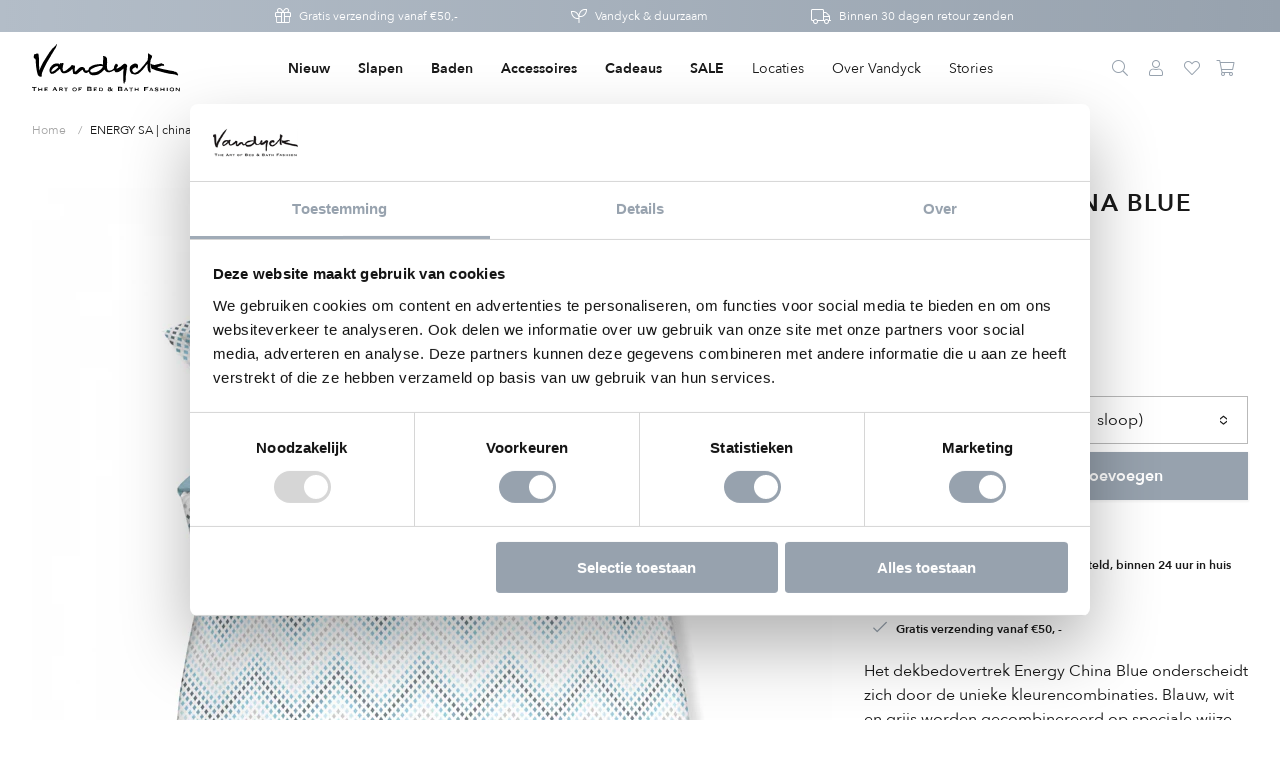

--- FILE ---
content_type: text/html; charset=utf-8
request_url: https://www.vandyckshop.nl/products/energy-sa-china-blue
body_size: 44435
content:
<!DOCTYPE html>
<html class="no-js no-touch supports-no-cookies" lang="nl">
  <head>
<script data-cookieconsent="ignore">
window.KiwiSizing = window.KiwiSizing === undefined ? {} : window.KiwiSizing;
KiwiSizing.shop = "vandyck-nl.myshopify.com";


KiwiSizing.data = {
  collections: "174210613341",
  tags: "categorie:overtreksets,color:china blue,colorGrouper:blauw,ItemGroup:dekbedovertrek(sets),ItemNumber:SABB18106,itp-collectionId-122,itp-images-available,itp-no-pre-order,itp-no-sale,maat:1-persoons (140x200\/220 + 1 sloop),maat:2-persoons (200x200\/220 + 2 slopen),maat:Kussensloop (60x70),TargetGroup:DBO uitlopend",
  product: "6606075068509",
  vendor: "Vandyck",
  type: "dekbedovertrek(sets)",
  title: "ENERGY SA | china blue",
  images: ["\/\/www.vandyckshop.nl\/cdn\/shop\/products\/Energy_dbo_blue_iPad_DEF.jpg?v=1642179091"],
  options: [{"name":"Color","position":1,"values":["china blue"]},{"name":"Size","position":2,"values":["1-persoons (140x200\/220 + 1 sloop)","2-persoons (200x200\/220 + 2 slopen)","Lits-jumeaux (240x200\/220 + 2 slopen)","Kussensloop (60x70)"]}],
  variants: [{"id":39402322362461,"title":"china blue \/ 1-persoons (140x200\/220 + 1 sloop)","option1":"china blue","option2":"1-persoons (140x200\/220 + 1 sloop)","option3":null,"sku":"SABB18106-406-1-persoons (140x200\/220 + 1 sloop)","requires_shipping":true,"taxable":true,"featured_image":{"id":29660072345693,"product_id":6606075068509,"position":1,"created_at":"2022-01-14T17:51:31+01:00","updated_at":"2022-01-14T17:51:31+01:00","alt":null,"width":1650,"height":1650,"src":"\/\/www.vandyckshop.nl\/cdn\/shop\/products\/Energy_dbo_blue_iPad_DEF.jpg?v=1642179091","variant_ids":[39402322362461,39402322395229,39402322427997,39402322460765]},"available":true,"name":"ENERGY SA | china blue - china blue \/ 1-persoons (140x200\/220 + 1 sloop)","public_title":"china blue \/ 1-persoons (140x200\/220 + 1 sloop)","options":["china blue","1-persoons (140x200\/220 + 1 sloop)"],"price":5995,"weight":0,"compare_at_price":null,"inventory_management":"shopify","barcode":"8718471289887","featured_media":{"alt":null,"id":21919896338525,"position":1,"preview_image":{"aspect_ratio":1.0,"height":1650,"width":1650,"src":"\/\/www.vandyckshop.nl\/cdn\/shop\/products\/Energy_dbo_blue_iPad_DEF.jpg?v=1642179091"}},"requires_selling_plan":false,"selling_plan_allocations":[],"quantity_rule":{"min":1,"max":null,"increment":1}},{"id":39402322395229,"title":"china blue \/ 2-persoons (200x200\/220 + 2 slopen)","option1":"china blue","option2":"2-persoons (200x200\/220 + 2 slopen)","option3":null,"sku":"SABB18106-406-2-persoons (200x200\/220 + 2 slopen)","requires_shipping":true,"taxable":true,"featured_image":{"id":29660072345693,"product_id":6606075068509,"position":1,"created_at":"2022-01-14T17:51:31+01:00","updated_at":"2022-01-14T17:51:31+01:00","alt":null,"width":1650,"height":1650,"src":"\/\/www.vandyckshop.nl\/cdn\/shop\/products\/Energy_dbo_blue_iPad_DEF.jpg?v=1642179091","variant_ids":[39402322362461,39402322395229,39402322427997,39402322460765]},"available":true,"name":"ENERGY SA | china blue - china blue \/ 2-persoons (200x200\/220 + 2 slopen)","public_title":"china blue \/ 2-persoons (200x200\/220 + 2 slopen)","options":["china blue","2-persoons (200x200\/220 + 2 slopen)"],"price":10995,"weight":0,"compare_at_price":null,"inventory_management":"shopify","barcode":"8718471289894","featured_media":{"alt":null,"id":21919896338525,"position":1,"preview_image":{"aspect_ratio":1.0,"height":1650,"width":1650,"src":"\/\/www.vandyckshop.nl\/cdn\/shop\/products\/Energy_dbo_blue_iPad_DEF.jpg?v=1642179091"}},"requires_selling_plan":false,"selling_plan_allocations":[],"quantity_rule":{"min":1,"max":null,"increment":1}},{"id":39402322427997,"title":"china blue \/ Lits-jumeaux (240x200\/220 + 2 slopen)","option1":"china blue","option2":"Lits-jumeaux (240x200\/220 + 2 slopen)","option3":null,"sku":"SABB18106-406-Lits-jumeaux (240x200\/220 + 2 slopen)","requires_shipping":true,"taxable":true,"featured_image":{"id":29660072345693,"product_id":6606075068509,"position":1,"created_at":"2022-01-14T17:51:31+01:00","updated_at":"2022-01-14T17:51:31+01:00","alt":null,"width":1650,"height":1650,"src":"\/\/www.vandyckshop.nl\/cdn\/shop\/products\/Energy_dbo_blue_iPad_DEF.jpg?v=1642179091","variant_ids":[39402322362461,39402322395229,39402322427997,39402322460765]},"available":false,"name":"ENERGY SA | china blue - china blue \/ Lits-jumeaux (240x200\/220 + 2 slopen)","public_title":"china blue \/ Lits-jumeaux (240x200\/220 + 2 slopen)","options":["china blue","Lits-jumeaux (240x200\/220 + 2 slopen)"],"price":11995,"weight":0,"compare_at_price":null,"inventory_management":"shopify","barcode":"8718471289900","featured_media":{"alt":null,"id":21919896338525,"position":1,"preview_image":{"aspect_ratio":1.0,"height":1650,"width":1650,"src":"\/\/www.vandyckshop.nl\/cdn\/shop\/products\/Energy_dbo_blue_iPad_DEF.jpg?v=1642179091"}},"requires_selling_plan":false,"selling_plan_allocations":[],"quantity_rule":{"min":1,"max":null,"increment":1}},{"id":39402322460765,"title":"china blue \/ Kussensloop (60x70)","option1":"china blue","option2":"Kussensloop (60x70)","option3":null,"sku":"SABB18106-406-Kussensloop (60x70)","requires_shipping":true,"taxable":true,"featured_image":{"id":29660072345693,"product_id":6606075068509,"position":1,"created_at":"2022-01-14T17:51:31+01:00","updated_at":"2022-01-14T17:51:31+01:00","alt":null,"width":1650,"height":1650,"src":"\/\/www.vandyckshop.nl\/cdn\/shop\/products\/Energy_dbo_blue_iPad_DEF.jpg?v=1642179091","variant_ids":[39402322362461,39402322395229,39402322427997,39402322460765]},"available":true,"name":"ENERGY SA | china blue - china blue \/ Kussensloop (60x70)","public_title":"china blue \/ Kussensloop (60x70)","options":["china blue","Kussensloop (60x70)"],"price":1745,"weight":0,"compare_at_price":null,"inventory_management":"shopify","barcode":"8718471289917","featured_media":{"alt":null,"id":21919896338525,"position":1,"preview_image":{"aspect_ratio":1.0,"height":1650,"width":1650,"src":"\/\/www.vandyckshop.nl\/cdn\/shop\/products\/Energy_dbo_blue_iPad_DEF.jpg?v=1642179091"}},"requires_selling_plan":false,"selling_plan_allocations":[],"quantity_rule":{"min":1,"max":null,"increment":1}}],
};

</script>

    <meta charset="utf-8">
    <meta http-equiv="X-UA-Compatible" content="IE=edge">
    <meta name="viewport" content="width=device-width,initial-scale=1">

  
  
    <link rel="canonical" href="https://www.vandyckshop.nl/products/energy-sa-china-blue" />
  

<title>
ENERGY SA dekbedovertrek &ndash; Vandyck
</title>

    <meta name="description" content="
Het dekbedovertrek Energy China Blue onderscheidt zich door de unieke kleurencombinaties. Blauw, wit en grijs worden gecombinereerd op speciale wijze en het zigzag patroon zorgt voor een speels effect. De print is ook te vinden op de kussenslopen en de achterkant van het dekbedovertrek is lichtblauw. ">
    <link rel="preconnect" href="https://cdn.shopify.com">
<link rel="dns-prefetch" href="https://www.google.com">
<link rel="dns-prefetch" href="https://www.google.nl">
<link rel="dns-prefetch" href="https://www.google-analytics.com">
<link rel="dns-prefetch" href="https://stats.g.doubleclick.net">
<link rel="dns-prefetch" href="https://www.facebook.com">
<link rel="dns-prefetch" href="https://connect.facebook.net">
<link rel="dns-prefetch" href="https://cdn.judge.me">

    <style>/*! normalize.css v8.0.1 | MIT License | github.com/necolas/normalize.css */html{line-height:1.15;-webkit-text-size-adjust:100%}body{margin:0}main{display:block}h1{font-size:2em;margin:.67em 0}hr{-webkit-box-sizing:content-box;box-sizing:content-box;height:0;overflow:visible}pre{font-family:monospace,monospace;font-size:1em}a{background-color:transparent}abbr[title]{border-bottom:none;text-decoration:underline;-webkit-text-decoration:underline dotted;text-decoration:underline dotted}b,strong{font-weight:bolder}code,kbd,samp{font-family:monospace,monospace;font-size:1em}small{font-size:80%}sub,sup{font-size:75%;line-height:0;position:relative;vertical-align:baseline}sub{bottom:-.25em}sup{top:-.5em}img{border-style:none}button,input,optgroup,select,textarea{font-family:inherit;font-size:100%;line-height:1.15;margin:0}button,input{overflow:visible}button,select{text-transform:none}[type=button],[type=reset],[type=submit],button{-webkit-appearance:button}[type=button]::-moz-focus-inner,[type=reset]::-moz-focus-inner,[type=submit]::-moz-focus-inner,button::-moz-focus-inner{border-style:none;padding:0}[type=button]:-moz-focusring,[type=reset]:-moz-focusring,[type=submit]:-moz-focusring,button:-moz-focusring{outline:1px dotted ButtonText}fieldset{padding:.35em .75em .625em}legend{-webkit-box-sizing:border-box;box-sizing:border-box;color:inherit;display:table;max-width:100%;padding:0;white-space:normal}progress{vertical-align:baseline}textarea{overflow:auto}[type=checkbox],[type=radio]{-webkit-box-sizing:border-box;box-sizing:border-box;padding:0}[type=number]::-webkit-inner-spin-button,[type=number]::-webkit-outer-spin-button{height:auto}[type=search]{-webkit-appearance:textfield;outline-offset:-2px}[type=search]::-webkit-search-decoration{-webkit-appearance:none}::-webkit-file-upload-button{-webkit-appearance:button;font:inherit}details{display:block}summary{display:list-item}template{display:none}[hidden]{display:none}@media screen and (max-width:767px){input,select,textarea{font-size:1rem}}button,input[type=button],input[type=submit],label[for]{cursor:pointer}button[disabled],input[type=submit][disabled]{cursor:default}optgroup{font-weight:700}option{color:#191919}[tabindex="-1"]:focus{outline:0}[role=button],a,button,input,label,select,textarea{-ms-touch-action:manipulation;touch-action:manipulation}@font-face{font-family:"Font Awesome 5 Pro";font-style:normal;font-weight:300;font-display:block;src:url('//www.vandyckshop.nl/cdn/shop/t/134/assets/fa-light-300.eot?v=42347220996603208441720699727');src:url('//www.vandyckshop.nl/cdn/shop/t/134/assets/fa-light-300.eot?%23iefix&v=42347220996603208441720699727') format("embedded-opentype"),url('//www.vandyckshop.nl/cdn/shop/t/134/assets/fa-light-300.woff2?v=68081358857977904551720699727') format("woff2"),url('//www.vandyckshop.nl/cdn/shop/t/134/assets/fa-light-300.woff?v=37336963595775848091720699727') format("woff"),url('//www.vandyckshop.nl/cdn/shop/t/134/assets/fa-light-300.ttf?v=176484832505963594861720699727') format("truetype"),url('//www.vandyckshop.nl/cdn/shop/t/134/assets/fa-light-300.svg%23fontawesome?16349') format("svg")}@font-face{font-family:"Font Awesome 5 Brands";font-style:normal;font-weight:400;font-display:block;src:url('//www.vandyckshop.nl/cdn/shop/t/134/assets/fa-brands-400.eot?v=115331300546751708981720699727');src:url('//www.vandyckshop.nl/cdn/shop/t/134/assets/fa-brands-400.eot?%23iefix&v=115331300546751708981720699727') format("embedded-opentype"),url('//www.vandyckshop.nl/cdn/shop/t/134/assets/fa-brands-400.woff2?v=142236463632227080571720699727') format("woff2"),url('//www.vandyckshop.nl/cdn/shop/t/134/assets/fa-brands-400.woff?v=87000787087327735781720699727') format("woff"),url('//www.vandyckshop.nl/cdn/shop/t/134/assets/fa-brands-400.ttf?v=37855816356687289791720699727') format("truetype"),url('//www.vandyckshop.nl/cdn/shop/t/134/assets/fa-brands-400.svg%23fontawesome?16349') format("svg")}@font-face{font-family:GTSectraMedium;font-style:normal;font-weight:400;font-display:block;src:url('//www.vandyckshop.nl/cdn/shop/t/134/assets/gt-sectra-medium-trial-webfont.eot?v=27311264308919039031720699727');src:url('//www.vandyckshop.nl/cdn/shop/t/134/assets/gt-sectra-medium-trial-webfont.eot?%23iefix&v=27311264308919039031720699727') format("embedded-opentype"),url('//www.vandyckshop.nl/cdn/shop/t/134/assets/gt-sectra-medium-trial-webfont.woff2?v=180055941951259451731720699727') format("woff2"),url('//www.vandyckshop.nl/cdn/shop/t/134/assets/gt-sectra-medium-trial-webfont.woff?v=10836884172382950141720699727') format("woff"),url('//www.vandyckshop.nl/cdn/shop/t/134/assets/gt-sectra-medium-trial-webfont.ttf?v=140471368166058867091720699727') format("truetype"),url('//www.vandyckshop.nl/cdn/shop/t/134/assets/gt-sectra-medium-trial-webfont.svg%23fontawesome?16349') format("svg")}@font-face{font-family:"Avenir Next";src:url('//www.vandyckshop.nl/cdn/shop/t/134/assets/AvenirNext-Regular.woff2?v=38837869285869712491720699727') format("woff2"),url('//www.vandyckshop.nl/cdn/shop/t/134/assets/AvenirNext-Regular.ttf?v=111399303526478652161720699727') format("truetype"),url('//www.vandyckshop.nl/cdn/shop/t/134/assets/AvenirNext-Regular.woff?v=54739919442700923831720699727') format("woff");font-weight:500;font-style:normal;font-display:swap}@font-face{font-family:"Avenir Next";src:url('//www.vandyckshop.nl/cdn/shop/t/134/assets/AvenirNext-DemiBold.woff2?v=9503415925085256211720699727') format("woff2"),url('//www.vandyckshop.nl/cdn/shop/t/134/assets/AvenirNext-DemiBold.ttf?v=134136018166200092161720699727') format("truetype"),url('//www.vandyckshop.nl/cdn/shop/t/134/assets/AvenirNext-DemiBold.woff?v=59596823250478988921720699727') format("woff");font-weight:600;font-style:normal;font-display:swap}body,html{height:100%}body{font-size:100%;background:#fff;color:#191919;font-family:"Avenir Next",Verdana,Arial,Helvetica,sans-serif;font-weight:400;font-style:normal;line-height:1.5rem}.body-element,blockquote,dl,figure,form,ol,p,q,table,ul{margin:16px 0 0 0}.body-element:first-child,blockquote:first-child,dl:first-child,figure:first-child,form:first-child,ol:first-child,p:first-child,q:first-child,table:first-child,ul:first-child{margin-top:0}a{text-decoration:none;color:#97a2ae}a:active,a:focus,a:hover{text-decoration:underline;outline:0}li ol,li ul,table table{margin-top:0}h1:first-child,h2:first-child,h3:first-child,h4:first-child,h5:first-child,h6:first-child,li:first-child{margin-top:0}hr{background-color:#d8d8d8;border-width:0;color:#d8d8d8;height:1px;line-height:0;margin:16px 0}.h1,.h2,.h3,.h4,.h5,.h6,h1,h2,h3,h4,h5,h6{font-family:"Avenir Next",Verdana,Arial,Helvetica,sans-serif;font-weight:600;font-style:normal;line-height:em(18);font-size:1rem;margin-top:1rem;margin-bottom:0;width:100%}.h1,h1{margin:0;padding:0;font-family:"Avenir Next",Verdana,Arial,Helvetica,sans-serif;font-size:1.375rem;letter-spacing:1.5px;line-height:2rem}@media screen and (min-width:768px){.h1,h1{font-size:1.5rem;letter-spacing:1.6px}}.h2,h2{font-size:1.5rem;line-height:2rem}.h3,h3{font-size:1.25rem;line-height:1.75rem}.h4,h4{font-size:1.125rem;line-height:1.625rem}.h5,h5{font-size:1rem}.h6,h6{font-size:1rem}.icon-wrapper{display:inline-block;width:1em;height:0;padding-bottom:1em;vertical-align:middle;position:relative}.icon-wrapper svg{position:absolute;top:0;left:0;width:100%;height:100%;pointer-events:none}.icon-wrapper.icon-add{padding-bottom:.625em}.icon-shopify{width:4em;padding-bottom:1em}.embed,.img{display:block}@media screen and (min-width:768px){.embed.img__left,.img.img__left{float:left;margin-right:25px;max-width:33%}}@media screen and (min-width:768px){.embed.img__right,.img.img__right{float:right;margin-left:25px;max-width:33%}}.embed.img__fill .placeholder-svg,.embed.img__fill img,.img.img__fill .placeholder-svg,.img.img__fill img{width:100%}.embed.img__centered .placeholder-svg,.embed.img__centered img,.img.img__centered .placeholder-svg,.img.img__centered img{margin:0 auto}.embed.img__border .placeholder-svg,.embed.img__border img,.img.img__border .placeholder-svg,.img.img__border img{border:1px solid rgba(25,25,25,.3)}.embed.img__responsive.img__contain,.img.img__responsive.img__contain{height:0;padding-bottom:100%}.embed.img__responsive.img__contain .embed-wrapper,.embed.img__responsive.img__contain .placeholder-svg,.embed.img__responsive.img__contain img,.img.img__responsive.img__contain .embed-wrapper,.img.img__responsive.img__contain .placeholder-svg,.img.img__responsive.img__contain img{position:absolute;top:50%;left:50%;-webkit-transform:translateX(-50%) translateY(-50%);-ms-transform:translateX(-50%) translateY(-50%);transform:translateX(-50%) translateY(-50%);max-height:100%;max-width:100%;height:auto;width:auto}.embed.img__responsive.img__contain .embed-wrapper,.img.img__responsive.img__contain .embed-wrapper{width:100%}.embed.img__responsive.img__cover,.img.img__responsive.img__cover{height:0;padding-bottom:100%}.embed.img__responsive.img__cover .embed-wrapper,.embed.img__responsive.img__cover .placeholder-svg,.embed.img__responsive.img__cover img,.img.img__responsive.img__cover .embed-wrapper,.img.img__responsive.img__cover .placeholder-svg,.img.img__responsive.img__cover img{position:absolute;top:50%;left:50%;-webkit-transform:translateX(-50%) translateY(-50%);-ms-transform:translateX(-50%) translateY(-50%);transform:translateX(-50%) translateY(-50%);max-width:10000%;min-height:100%;min-width:100%;height:auto;width:auto}.embed.img__responsive.img__cover .embed-wrapper,.img.img__responsive.img__cover .embed-wrapper{width:100%}.img__responsive{position:relative;overflow:hidden}.img__responsive img{max-width:100%}.owl-carousel .owl-item .img__responsive img{width:auto}.img__background{height:0;padding-bottom:100%;background-position:center;background-size:cover}.img img{display:block;max-width:100%;height:auto;-webkit-transition:opacity .2s ease-in-out;-o-transition:opacity .2s ease-in-out;transition:opacity .2s ease-in-out}.img img.lazyload,.img img.lazyloading{opacity:0;-webkit-transform:scale(.8);-ms-transform:scale(.8);transform:scale(.8)}.img img.lazyloaded{opacity:1;-webkit-transform:scale(1);-ms-transform:scale(1);transform:scale(1)}.img figcaption{font-size:90%;font-style:italic;margin-top:5px}.embed.left{width:50%}.embed.right{width:50%}.embed .embed-wrapper{padding-bottom:56.25%;height:0;position:relative}.embed .embed-wrapper>*{position:absolute;top:0;left:0;width:100%;height:100%}.img-wrapper{position:relative}.img-wrapper:before{content:"";position:absolute;top:0;left:0;right:0;bottom:0;border:1px solid rgba(25,25,25,.3);margin-right:8px;margin-left:8px}@media screen and (min-width:768px){.img-wrapper:before{margin-right:16px;margin-left:16px}}.img-wrapper .img-wrapper-image{position:relative;z-index:1;margin:1px}.row__no-gutter .img-wrapper .img-wrapper-image{margin:0}.header{color:#191919;position:sticky;top:-32px;left:0;right:0;z-index:9020}.header-top>.col{padding:12px 0;-webkit-transition:padding .4s ease;-o-transition:padding .4s ease;transition:padding .4s ease}.header-top>.col.col-primary-nav{padding:0}.header-bottom{margin-top:0}@media screen and (min-width:1024px){.header-bottom{max-height:0;overflow:hidden}}.header-small{z-index:9000;position:relative;padding:16px 0;background:#fff;-webkit-transition:background-color .2s ease-in-out;-o-transition:background-color .2s ease-in-out;transition:background-color .2s ease-in-out;display:inline-block;width:100%}@media screen and (min-width:1024px){.header-small{display:none}}.header-nav-link-wrapper{display:inline-block;position:relative}.header-dropdown{max-height:0}.header-wrapper-shadow{background:#191919;position:fixed;top:0;left:0;right:0;opacity:0;-webkit-transition:opacity .4s ease-in-out;-o-transition:opacity .4s ease-in-out;transition:opacity .4s ease-in-out;z-index:9010}.header-navigation__primary{font-family:"Avenir Next",Verdana,Arial,Helvetica,sans-serif;font-weight:400;font-style:normal;font-size:.75rem;line-height:1.25rem;display:-webkit-box;display:-ms-flexbox;display:flex;-webkit-box-pack:center;-ms-flex-pack:center;justify-content:center;-ms-flex-wrap:wrap;flex-wrap:wrap;-webkit-box-orient:vertical;-webkit-box-direction:normal;-ms-flex-direction:column;flex-direction:column}@media screen and (min-width:1024px){.header-navigation__primary{-webkit-box-orient:horizontal;-webkit-box-direction:normal;-ms-flex-direction:row;flex-direction:row}}.header-nav-list-item.level-2{position:relative}@media screen and (min-width:1024px){.header-nav-list-item.level-2.has-subnav .header-nav-link-trigger{display:none}}@media screen and (max-width:1023px){.header-nav-list-item.level-2.has-subnav .header-nav-link.level-2{padding-right:32px}}.header-nav-list-item.level-2.has-subnav .header-nav-list.level-3{display:none;max-height:1000px;overflow:visible}@media screen and (min-width:1024px){.header-nav-list-item.level-2.has-subnav .header-nav-list.level-3{display:block}}.header-nav-list-item.level-2.has-subnav.collapsible__is-open .header-nav-list.level-3,.no-touch .header-nav-list-item.level-2.has-subnav:hover .header-nav-list.level-3{display:block}.header-nav-list-item.level-2.has-subnav.collapsible__is-open .header-nav-list.level-2,.header-nav-list-item.level-2.has-subnav.collapsible__is-open .header-nav-list.level-3,.no-touch .header-nav-list-item.level-2.has-subnav:hover .header-nav-list.level-2,.no-touch .header-nav-list-item.level-2.has-subnav:hover .header-nav-list.level-3{opacity:1;visibility:visible;-webkit-transition-delay:.2s;-o-transition-delay:.2s;transition-delay:.2s}.touch .header-nav-list-item.level-2.collapsible__is-open .header-nav-link.level-2 .header-nav-link-trigger .la,.touch .header-nav-list-item.level-2.collapsible__is-open .header-nav-link.level-2 .header-nav-link-trigger .lar{-webkit-transform:rotateZ(-180deg);-ms-transform:rotate(-180deg);transform:rotateZ(-180deg)}@media screen and (min-width:1024px){.touch .header-nav-list-item.level-2.collapsible__is-open .header-nav-link.level-2 .header-nav-link-trigger .la,.touch .header-nav-list-item.level-2.collapsible__is-open .header-nav-link.level-2 .header-nav-link-trigger .lar{-webkit-transform:rotateZ(90deg);-ms-transform:rotate(90deg);transform:rotateZ(90deg)}}.header-navigation__secondary{position:relative}@media screen and (min-width:1024px){.header-navigation__secondary{float:right}.header-navigation__secondary .cart-icon{padding-right:7px}}.header-nav-link{display:inline-block;padding:10px;position:relative}.logo-wrapper .logo-link{padding-bottom:30%;height:0;position:relative;display:block}@media screen and (min-width:1024px){.logo-wrapper .logo-link{padding-bottom:50px}}.logo-wrapper .logo-link .logo{position:absolute;top:0;left:0;display:block;height:28px;width:100%}@media screen and (min-width:1024px){.logo-wrapper .logo-link .logo{height:40px}}.logo-wrapper .logo-link .logo.logo-sub{bottom:-8px;top:auto;height:10px;opacity:1;-webkit-transition:opacity .2s ease;-o-transition:opacity .2s ease;transition:opacity .2s ease}@media screen and (min-width:1024px){.logo-wrapper .logo-link .logo.logo-sub{bottom:0}}.header .logo-wrapper{max-width:100px}@media screen and (min-width:1024px){.header .logo-wrapper{max-width:148px}}.cart-icon{position:relative}.cart-icon .cart-count{background:#97a2ae;color:#fff;position:absolute;top:-2px;right:-1px;border-radius:14px;height:14px;min-width:14px;padding:0;line-height:10px;-webkit-box-sizing:border-box;box-sizing:border-box;font-size:.5625rem}.cart-icon .cart-count span{padding:0 4px;text-align:center;position:relative;line-height:15px;font-weight:600;display:block}</style><link rel="preload" as="style" href="//www.vandyckshop.nl/cdn/shop/t/134/assets/code-theme-global.css?v=134128619995422396271720700556">
<link rel="stylesheet" media="all" href="//www.vandyckshop.nl/cdn/shop/t/134/assets/code-theme-global.css?v=134128619995422396271720700556"><link rel="prefetch" as="style" href="//www.vandyckshop.nl/cdn/shop/t/134/assets/code-theme-index.css?v=137118468495528271501720699727"><link rel="prefetch" as="style" href="//www.vandyckshop.nl/cdn/shop/t/134/assets/code-theme-article.css?v=34414978430586052011720699727"><link rel="prefetch" as="style" href="//www.vandyckshop.nl/cdn/shop/t/134/assets/code-theme-blog.css?v=33950194137715071951720700555"><link rel="prefetch" as="style" href="//www.vandyckshop.nl/cdn/shop/t/134/assets/code-theme-cart.css?v=50859627130128580371720699727"><link rel="prefetch" as="style" href="//www.vandyckshop.nl/cdn/shop/t/134/assets/code-theme-collection.css?v=82677711813345886401720699727"><link rel="prefetch" as="style" href="//www.vandyckshop.nl/cdn/shop/t/134/assets/code-theme-gift-card.css?v=50054552271370950121720699727"><link rel="prefetch" as="style" href="//www.vandyckshop.nl/cdn/shop/t/134/assets/code-theme-list-collections.css?v=56474157891359442011720699727"><link rel="prefetch" as="style" href="//www.vandyckshop.nl/cdn/shop/t/134/assets/code-theme-page.css?v=15331092518492593611720699727"><link rel="prefetch" as="style" href="//www.vandyckshop.nl/cdn/shop/t/134/assets/code-theme-password.css?v=29041798718342343071720700555"><link rel="preload" as="style" href="//www.vandyckshop.nl/cdn/shop/t/134/assets/code-theme-product.css?v=123040727740347808221720699727">
    <link rel="stylesheet" media="all" href="//www.vandyckshop.nl/cdn/shop/t/134/assets/code-theme-product.css?v=123040727740347808221720699727"><link rel="prefetch" as="style" href="//www.vandyckshop.nl/cdn/shop/t/134/assets/code-theme-search.css?v=102910273879827103071720699727"><link rel="stylesheet" media="print" href="//www.vandyckshop.nl/cdn/shop/t/134/assets/print.scss.css?v=63232951156770505611720699727">

    
      <script id="Cookiebot" src="https://consent.cookiebot.com/uc.js" data-cbid="5294e671-68bb-4c11-9519-177e2b234704" type="text/javascript" async></script>
    
    <script data-cookieconsent="ignore">
      window.dataLayer = window.dataLayer || [];
      function gtag() {
          dataLayer.push(arguments);
      }
      gtag("consent", "default", {
          ad_personalization: "denied",
          ad_storage: "denied",
          ad_user_data: "denied",
          analytics_storage: "denied",
          functionality_storage: "denied",
          personalization_storage: "denied",
          security_storage: "granted",
          wait_for_update: 500,
      });
      gtag("set", "ads_data_redaction", true);
      gtag("set", "url_passthrough", true);
      window.addEventListener('CookiebotOnConsentReady', function () {
        console.log('CookiebotOnConsentReady')
        if ('Cookiebot' in window) {
          const options = {
              ad_personalization: Cookiebot.consent.marketing ? "granted" : "denied",
              ad_storage: Cookiebot.consent.marketing ? "granted" : "denied",
              ad_user_data: Cookiebot.consent.marketing ? "granted" : "denied",
              analytics_storage: Cookiebot.consent.statistics ? "granted" : "denied",
              functionality_storage: Cookiebot.consent.preferences ? "granted": "denied",
              personalization_storage: Cookiebot.consent.preferences ? "granted" : "denied",
              security_storage: Cookiebot.consent.necessary ? "granted" : "denied",
              wait_for_update: 500,
          };
          console.log(options);
          gtag("consent", "update", options); 
        }
      });
    </script>
    <script data-cookieconsent="ignore">document.documentElement.className = document.documentElement.className.replace('no-js', 'js');if (!!("ontouchstart" in document)) {
    document.documentElement.className = document.documentElement.className.replace("no-touch", "touch");
  }function setMoneyFormat(){
    Shopify.money_format = '€ {{amount_with_comma_separator}}';
  }
</script><script data-cookieconsent="ignore" src="//www.vandyckshop.nl/cdn/shop/t/134/assets/code-theme-global.min.js?v=43930570523421478211720699727"></script><script data-cookieconsent="ignore" src="//www.vandyckshop.nl/cdn/shopifycloud/storefront/assets/themes_support/api.jquery-7ab1a3a4.js" defer onload="setMoneyFormat()"></script><script data-cookieconsent="ignore" src="//www.vandyckshop.nl/cdn/shop/t/134/assets/code-theme-global-defer.min.js?v=90699931333979668271720699727" defer></script>
    
    <link rel="prefetch" href="//www.vandyckshop.nl/cdn/shop/t/134/assets/code-theme-template-collection.js?v=145923585308982789481720699727">
    <link rel="prefetch" href="//www.vandyckshop.nl/cdn/shop/t/134/assets/code-theme-template-customers-addresses.js?v=41283165433266870321720699727">
    <link rel="prefetch" href="//www.vandyckshop.nl/cdn/shop/t/134/assets/code-theme-template-customers-login.js?v=10141249656086993401720699727">
    <link rel="prefetch" href="//www.vandyckshop.nl/cdn/shop/t/134/assets/code-theme-template-customers-account.js?v=79047395956710391891720699727">
    <link rel="prefetch" href="//www.vandyckshop.nl/cdn/shop/t/134/assets/code-theme-template-customers-order.js?v=11619356726912661771720699727">
    <link rel="prefetch" href="//www.vandyckshop.nl/cdn/shop/t/134/assets/code-theme-template-password.js?v=114013128499525046421720699727">
    <script data-cookieconsent="ignore" src="//www.vandyckshop.nl/cdn/shop/t/134/assets/code-theme-template-product.js?v=76821914901905330651720699727" defer></script>
    <link rel="prefetch" href="//www.vandyckshop.nl/cdn/shop/t/134/assets/code-theme-template-gift-card.js?v=73000765998976590941720699727">
    <link rel="prefetch" href="//www.vandyckshop.nl/cdn/shop/t/134/assets/code-theme-template-search.js?v=158460534663485628921720699727">

    <script data-cookieconsent="ignore">// Set theme translations for js plugins
  window.theme = {
    shop: {
      locale: "nl"
    },
    money: {
      format: "€ {{amount_with_comma_separator}}",
      centsDelimiter: ",",
      thousandsDelimiter: "."
    },
    strings: {
      addToCart: "Aan winkelwagen toevoegen",
      soldOut: "Uitverkocht",
      unavailable: "Niet beschikbaar",
      cartCountTitle: "Je winkelwagen",
      cannotAdd: "\u003ci class=\"translation-error\"\u003eCan't add [nr] of [title], all [stock] items are in your cart\u003c\/i\u003e",
      productVariants: []
    },
    routes: {
      cart_url: "/cart",
      cart_add_url: "/cart/add",
      cart_change_url: "/cart/change",
      cart_clear_url: "/cart/clear"
    }
  };

  


    const productVariantsArray = ["bidetmat 60x60|Bidetmat 60x60 (vierkant)","bathmat 75x140|Badmat 75x140","bathmat 60x100|Badmat 60x100","bathmat 70x140|Badmat 70x140","bidetmat 60x60|Bidetmat 60x60 (vierkant)","toiletmat 55x55|Toiletmat 55x55 (met uitsparing)","glove 16x22|Washand 16x22","glove 16x22 (4 pcs.)|Washand 16x22 (4 stuks)","guesttowel 30x50|Gastendoekje 30x50","guesttowel 30x50 (2 pcs.)|Gastendoekje 30x50 (2 stuks)","showertowel 70x140|Douchelaken 70x140","towel 60x110|Handdoek 60x110","towel 60x110 (2 pcs.)|Handdoek 60x110 (2 stuks)","bathsheet 90x180|Badlaken 90x180","guesttowel 40x60|Gastendoekje 40x60","guesttowel 40x60 (2 pcs.)|Gastendoekje 40x60 (2 stuks)","bathtowel 90x180|Badlaken 90x180","bathmat 55x90|Badmat 55x90","bathmat 60x110|Badmat 60x110","bathmat 75x140|Badmat 75x140","toiletcover 50x45|Dekselhoes 50x45","bidetmat 60x62|Bidetmat 60x62","hotelmat 62x100|Badmat 62x100","hotelmat 67x140|Badmat 67x140","toiletmat 60x62|Toiletmat 60x62 (met uitsparing)","facecloth 33x33|Gezichtsdoekje 33x33","facecloth 33x33 (3 pcs.)|Gezichtsdoekje 33x33 (3 stuks)","hotelmat 60x90|Hotelmat 60x90","towel 55x100|Handdoek 55x100","towel 55x100 (2 pcs.)|Handdoek 55x100 (2 stuks)","towel 68x127|Douchelaken 68x127","bathsheet 90x195|Badlaken 90x195","glove 16/22 4 pcs.|Washand 16x22 (4 stuks)","guest 40/60 3 pcs|Gastendoekje 40x60 (3 stuks)","guest 40x60|Gastendoekje 40x60","towel 55/100 2 pcs.|Handdoek 55x100 (2 stuks)"];
    if(Array.isArray(productVariantsArray)) {
      window.theme.strings.productVariants.push(productVariantsArray);
    }</script>

    <meta name="apple-mobile-web-app-title" content="Vandyck">
<link rel="apple-touch-icon" sizes="180x180" href="//www.vandyckshop.nl/cdn/shop/t/134/assets/apple-touch-icon.png?v=28556403878366883551720699727">
<link rel="icon" type="image/png" sizes="32x32" href="//www.vandyckshop.nl/cdn/shop/t/134/assets/favicon-32x32.png?v=17597935410346232491720699727">
<link rel="icon" type="image/png" sizes="16x16" href="//www.vandyckshop.nl/cdn/shop/t/134/assets/favicon-16x16.png?v=78316992023357778631720699727">
<link rel="manifest" href="//www.vandyckshop.nl/cdn/shop/t/134/assets/site.webmanifest?v=168079559089359314311720700555">
<link rel="mask-icon" href="//www.vandyckshop.nl/cdn/shop/t/134/assets/safari-pinned-tab.svg?v=39944076345683049081720699727" color="#fff">
<link rel="shortcut icon" href="//www.vandyckshop.nl/cdn/shop/t/134/assets/favicon.ico?v=74501933465120863511720699727">
<meta name="msapplication-TileColor" content="#fff">
<meta name="msapplication-config" content="//www.vandyckshop.nl/cdn/shop/t/134/assets/browserconfig.xml?v=68247156226705870611720700555">
<meta name="theme-color" content="#fff">

   
   <link rel="canonical" href="https://www.vandyckshop.nl/products/energy-sa-china-blue">


    
<meta property="og:site_name" content="Vandyck">
<meta property="og:url" content="https://www.vandyckshop.nl/products/energy-sa-china-blue">
<meta property="og:title" content="ENERGY SA | china blue">
<meta property="og:type" content="product">
<meta property="og:description" content="Shop nu ENERGY dekbedovertrek bij Vandyck. | Gratis verzending vanaf 50,- euro | Op werkdagen voor 16:00 uur besteld, binnen 24 uur in huis | Binnen 30 dagen retour zenden"><meta property="product:availability" content="instock">
  <meta property="product:price:amount" content="59,95">
  <meta property="product:price:currency" content="EUR"><meta property="og:image" content="http://www.vandyckshop.nl/cdn/shop/products/Energy_dbo_blue_iPad_DEF.jpg?v=1642179091">
      <meta property="og:image:secure_url" content="https://www.vandyckshop.nl/cdn/shop/products/Energy_dbo_blue_iPad_DEF.jpg?v=1642179091">
      <meta property="og:image:width" content="1650">
      <meta property="og:image:height" content="1650">
      <meta property="og:image:alt" content="ENERGY SA | china blue">
<meta name="twitter:card" content="summary_large_image">
<meta name="twitter:title" content="ENERGY SA | china blue">
<meta name="twitter:description" content="Shop nu ENERGY dekbedovertrek bij Vandyck. | Gratis verzending vanaf 50,- euro | Op werkdagen voor 16:00 uur besteld, binnen 24 uur in huis | Binnen 30 dagen retour zenden">

    <meta name="google-site-verification" content="Z4430b8X5esH05fB-E8krGnSW7NoZ2L5FXhgFoLxsj8" />

    <script data-cookieconsent="ignore" type="application/ld+json">
  {
    "@context": "https://schema.org",
    "@type": "WebSite",
    "name": "Vandyck NL",
    "url": "https://www.vandyckshop.nl",
    "potentialAction": {
      "@type": "SearchAction",
      "target": "https://www.vandyckshop.nl/search?q={query}",
      "query-input": "required name=query"
    }
  }
</script>

<script data-cookieconsent="ignore" type="application/ld+json">
  {
    "@context": "http://schema.org",
    "@type": "Organization",
    "name": "Vandyck NL",
    "url": "https://www.vandyckshop.nl",
    "contactPoint": [
      {
        "@type": "ContactPoint",
        "telephone": null,
        "contactType": "customer service"
      }
    ],
    "hasMap": null,
    "address": {
      "@type": "PostalAddress",
      "streetAddress": "Databankweg 10",
      "addressLocality": "Amersfoort",
      "addressRegion": "",
      "postalCode": "3821 AL",
      "addressCountry": "Nederland"
    }
  }
</script>
  <script data-cookieconsent="ignore" type="application/ld+json">
    {
      "@context": "https://schema.org",
      "@id": "https:\/\/www.vandyckshop.nl\/products\/energy-sa-china-blue",
      "@type": "Product","sku": "SABB18106-406-1-persoons (140x200\/220 + 1 sloop)","mpn": "SABB18106-406-1-persoons (140x200\/220 + 1 sloop)","brand": {
        "@type": "Brand",
        "name": "Vandyck"
      },
      "description": "Het dekbedovertrek Energy China Blue onderscheidt zich door de unieke kleurencombinaties. Blauw, wit en grijs worden gecombinereerd op speciale wijze en het zigzag patroon zorgt voor een speels effect. De print is ook te vinden op de kussenslopen en de achterkant van het dekbedovertrek is lichtblauw. ",
      "url": "https:\/\/www.vandyckshop.nl\/products\/energy-sa-china-blue",
      "name": "ENERGY SA | china blue","image": "https://www.vandyckshop.nl/cdn/shop/products/Energy_dbo_blue_iPad_DEF.jpg?v=1642179091","offers": [{
          "@type": "Offer",
          "availability": "https://schema.org/InStock",
          "priceCurrency": "EUR",
          "price": "5995",
          "priceValidUntil": "2027-01-17",
          "itemCondition": "https://schema.org/NewCondition",
          "url": "https:\/\/www.vandyckshop.nl\/products\/energy-sa-china-blue\/products\/energy-sa-china-blue?variant=39402322362461",
          "image": "https://www.vandyckshop.nl/cdn/shop/products/Energy_dbo_blue_iPad_DEF.jpg?v=1642179091",
          "mpn": "SABB18106-406-1-persoons (140x200\/220 + 1 sloop)",
          "sku": "SABB18106-406-1-persoons (140x200\/220 + 1 sloop)","gtin13": "8718471289887","seller": {
            "@type": "Organization",
            "name": "Vandyck NL"
          }
        },{
          "@type": "Offer",
          "availability": "https://schema.org/InStock",
          "priceCurrency": "EUR",
          "price": "10995",
          "priceValidUntil": "2027-01-17",
          "itemCondition": "https://schema.org/NewCondition",
          "url": "https:\/\/www.vandyckshop.nl\/products\/energy-sa-china-blue\/products\/energy-sa-china-blue?variant=39402322395229",
          "image": "https://www.vandyckshop.nl/cdn/shop/products/Energy_dbo_blue_iPad_DEF.jpg?v=1642179091",
          "mpn": "SABB18106-406-2-persoons (200x200\/220 + 2 slopen)",
          "sku": "SABB18106-406-2-persoons (200x200\/220 + 2 slopen)","gtin13": "8718471289894","seller": {
            "@type": "Organization",
            "name": "Vandyck NL"
          }
        },{
          "@type": "Offer",
          "availability": "https://schema.org/InStock",
          "priceCurrency": "EUR",
          "price": "11995",
          "priceValidUntil": "2027-01-17",
          "itemCondition": "https://schema.org/NewCondition",
          "url": "https:\/\/www.vandyckshop.nl\/products\/energy-sa-china-blue\/products\/energy-sa-china-blue?variant=39402322427997",
          "image": "https://www.vandyckshop.nl/cdn/shop/products/Energy_dbo_blue_iPad_DEF.jpg?v=1642179091",
          "mpn": "SABB18106-406-Lits-jumeaux (240x200\/220 + 2 slopen)",
          "sku": "SABB18106-406-Lits-jumeaux (240x200\/220 + 2 slopen)","gtin13": "8718471289900","seller": {
            "@type": "Organization",
            "name": "Vandyck NL"
          }
        },{
          "@type": "Offer",
          "availability": "https://schema.org/InStock",
          "priceCurrency": "EUR",
          "price": "1745",
          "priceValidUntil": "2027-01-17",
          "itemCondition": "https://schema.org/NewCondition",
          "url": "https:\/\/www.vandyckshop.nl\/products\/energy-sa-china-blue\/products\/energy-sa-china-blue?variant=39402322460765",
          "image": "https://www.vandyckshop.nl/cdn/shop/products/Energy_dbo_blue_iPad_DEF.jpg?v=1642179091",
          "mpn": "SABB18106-406-Kussensloop (60x70)",
          "sku": "SABB18106-406-Kussensloop (60x70)","gtin13": "8718471289917","seller": {
            "@type": "Organization",
            "name": "Vandyck NL"
          }
        }]}
  </script>

<meta name="facebook-domain-verification" content="dhqitzjeav3zvirja7jcy3prn5ajz4">


    <script>window.performance && window.performance.mark && window.performance.mark('shopify.content_for_header.start');</script><meta id="shopify-digital-wallet" name="shopify-digital-wallet" content="/29673652317/digital_wallets/dialog">
<meta name="shopify-checkout-api-token" content="8ec4372c708ecc93bc895c6b94f63e0d">
<meta id="in-context-paypal-metadata" data-shop-id="29673652317" data-venmo-supported="false" data-environment="production" data-locale="nl_NL" data-paypal-v4="true" data-currency="EUR">
<link rel="alternate" type="application/json+oembed" href="https://www.vandyckshop.nl/products/energy-sa-china-blue.oembed">
<script async="async" src="/checkouts/internal/preloads.js?locale=nl-NL"></script>
<script id="shopify-features" type="application/json">{"accessToken":"8ec4372c708ecc93bc895c6b94f63e0d","betas":["rich-media-storefront-analytics"],"domain":"www.vandyckshop.nl","predictiveSearch":true,"shopId":29673652317,"locale":"nl"}</script>
<script>var Shopify = Shopify || {};
Shopify.shop = "vandyck-nl.myshopify.com";
Shopify.locale = "nl";
Shopify.currency = {"active":"EUR","rate":"1.0"};
Shopify.country = "NL";
Shopify.theme = {"name":"Vandyck | 1.14.6 | CODE","id":169245966660,"schema_name":"Vandyck","schema_version":"1.14.6","theme_store_id":796,"role":"main"};
Shopify.theme.handle = "null";
Shopify.theme.style = {"id":null,"handle":null};
Shopify.cdnHost = "www.vandyckshop.nl/cdn";
Shopify.routes = Shopify.routes || {};
Shopify.routes.root = "/";</script>
<script type="module">!function(o){(o.Shopify=o.Shopify||{}).modules=!0}(window);</script>
<script>!function(o){function n(){var o=[];function n(){o.push(Array.prototype.slice.apply(arguments))}return n.q=o,n}var t=o.Shopify=o.Shopify||{};t.loadFeatures=n(),t.autoloadFeatures=n()}(window);</script>
<script id="shop-js-analytics" type="application/json">{"pageType":"product"}</script>
<script defer="defer" async type="module" src="//www.vandyckshop.nl/cdn/shopifycloud/shop-js/modules/v2/client.init-shop-cart-sync_BHF27ruw.nl.esm.js"></script>
<script defer="defer" async type="module" src="//www.vandyckshop.nl/cdn/shopifycloud/shop-js/modules/v2/chunk.common_Dwaf6e9K.esm.js"></script>
<script type="module">
  await import("//www.vandyckshop.nl/cdn/shopifycloud/shop-js/modules/v2/client.init-shop-cart-sync_BHF27ruw.nl.esm.js");
await import("//www.vandyckshop.nl/cdn/shopifycloud/shop-js/modules/v2/chunk.common_Dwaf6e9K.esm.js");

  window.Shopify.SignInWithShop?.initShopCartSync?.({"fedCMEnabled":true,"windoidEnabled":true});

</script>
<script>(function() {
  var isLoaded = false;
  function asyncLoad() {
    if (isLoaded) return;
    isLoaded = true;
    var urls = ["\/\/cdn.shopify.com\/proxy\/9bb24ba43df65a42bb00b89eafa6cde01d3514150c0ef3ca7260a4544ec17172\/api.goaffpro.com\/loader.js?shop=vandyck-nl.myshopify.com\u0026sp-cache-control=cHVibGljLCBtYXgtYWdlPTkwMA","https:\/\/app.kiwisizing.com\/web\/js\/dist\/kiwiSizing\/plugin\/SizingPlugin.prod.js?v=330\u0026shop=vandyck-nl.myshopify.com","https:\/\/cdn.nfcube.com\/instafeed-6afa537bf9a2e5e65a0e642d7e5e4bf4.js?shop=vandyck-nl.myshopify.com"];
    for (var i = 0; i < urls.length; i++) {
      var s = document.createElement('script');
      s.type = 'text/javascript';
      s.async = true;
      s.src = urls[i];
      var x = document.getElementsByTagName('script')[0];
      x.parentNode.insertBefore(s, x);
    }
  };
  if(window.attachEvent) {
    window.attachEvent('onload', asyncLoad);
  } else {
    window.addEventListener('load', asyncLoad, false);
  }
})();</script>
<script id="__st">var __st={"a":29673652317,"offset":3600,"reqid":"4ff6ad15-0264-4760-b9e4-e81bd312a402-1768610123","pageurl":"www.vandyckshop.nl\/products\/energy-sa-china-blue","u":"5ebba8203fe1","p":"product","rtyp":"product","rid":6606075068509};</script>
<script>window.ShopifyPaypalV4VisibilityTracking = true;</script>
<script id="captcha-bootstrap">!function(){'use strict';const t='contact',e='account',n='new_comment',o=[[t,t],['blogs',n],['comments',n],[t,'customer']],c=[[e,'customer_login'],[e,'guest_login'],[e,'recover_customer_password'],[e,'create_customer']],r=t=>t.map((([t,e])=>`form[action*='/${t}']:not([data-nocaptcha='true']) input[name='form_type'][value='${e}']`)).join(','),a=t=>()=>t?[...document.querySelectorAll(t)].map((t=>t.form)):[];function s(){const t=[...o],e=r(t);return a(e)}const i='password',u='form_key',d=['recaptcha-v3-token','g-recaptcha-response','h-captcha-response',i],f=()=>{try{return window.sessionStorage}catch{return}},m='__shopify_v',_=t=>t.elements[u];function p(t,e,n=!1){try{const o=window.sessionStorage,c=JSON.parse(o.getItem(e)),{data:r}=function(t){const{data:e,action:n}=t;return t[m]||n?{data:e,action:n}:{data:t,action:n}}(c);for(const[e,n]of Object.entries(r))t.elements[e]&&(t.elements[e].value=n);n&&o.removeItem(e)}catch(o){console.error('form repopulation failed',{error:o})}}const l='form_type',E='cptcha';function T(t){t.dataset[E]=!0}const w=window,h=w.document,L='Shopify',v='ce_forms',y='captcha';let A=!1;((t,e)=>{const n=(g='f06e6c50-85a8-45c8-87d0-21a2b65856fe',I='https://cdn.shopify.com/shopifycloud/storefront-forms-hcaptcha/ce_storefront_forms_captcha_hcaptcha.v1.5.2.iife.js',D={infoText:'Beschermd door hCaptcha',privacyText:'Privacy',termsText:'Voorwaarden'},(t,e,n)=>{const o=w[L][v],c=o.bindForm;if(c)return c(t,g,e,D).then(n);var r;o.q.push([[t,g,e,D],n]),r=I,A||(h.body.append(Object.assign(h.createElement('script'),{id:'captcha-provider',async:!0,src:r})),A=!0)});var g,I,D;w[L]=w[L]||{},w[L][v]=w[L][v]||{},w[L][v].q=[],w[L][y]=w[L][y]||{},w[L][y].protect=function(t,e){n(t,void 0,e),T(t)},Object.freeze(w[L][y]),function(t,e,n,w,h,L){const[v,y,A,g]=function(t,e,n){const i=e?o:[],u=t?c:[],d=[...i,...u],f=r(d),m=r(i),_=r(d.filter((([t,e])=>n.includes(e))));return[a(f),a(m),a(_),s()]}(w,h,L),I=t=>{const e=t.target;return e instanceof HTMLFormElement?e:e&&e.form},D=t=>v().includes(t);t.addEventListener('submit',(t=>{const e=I(t);if(!e)return;const n=D(e)&&!e.dataset.hcaptchaBound&&!e.dataset.recaptchaBound,o=_(e),c=g().includes(e)&&(!o||!o.value);(n||c)&&t.preventDefault(),c&&!n&&(function(t){try{if(!f())return;!function(t){const e=f();if(!e)return;const n=_(t);if(!n)return;const o=n.value;o&&e.removeItem(o)}(t);const e=Array.from(Array(32),(()=>Math.random().toString(36)[2])).join('');!function(t,e){_(t)||t.append(Object.assign(document.createElement('input'),{type:'hidden',name:u})),t.elements[u].value=e}(t,e),function(t,e){const n=f();if(!n)return;const o=[...t.querySelectorAll(`input[type='${i}']`)].map((({name:t})=>t)),c=[...d,...o],r={};for(const[a,s]of new FormData(t).entries())c.includes(a)||(r[a]=s);n.setItem(e,JSON.stringify({[m]:1,action:t.action,data:r}))}(t,e)}catch(e){console.error('failed to persist form',e)}}(e),e.submit())}));const S=(t,e)=>{t&&!t.dataset[E]&&(n(t,e.some((e=>e===t))),T(t))};for(const o of['focusin','change'])t.addEventListener(o,(t=>{const e=I(t);D(e)&&S(e,y())}));const B=e.get('form_key'),M=e.get(l),P=B&&M;t.addEventListener('DOMContentLoaded',(()=>{const t=y();if(P)for(const e of t)e.elements[l].value===M&&p(e,B);[...new Set([...A(),...v().filter((t=>'true'===t.dataset.shopifyCaptcha))])].forEach((e=>S(e,t)))}))}(h,new URLSearchParams(w.location.search),n,t,e,['guest_login'])})(!0,!0)}();</script>
<script integrity="sha256-4kQ18oKyAcykRKYeNunJcIwy7WH5gtpwJnB7kiuLZ1E=" data-source-attribution="shopify.loadfeatures" defer="defer" src="//www.vandyckshop.nl/cdn/shopifycloud/storefront/assets/storefront/load_feature-a0a9edcb.js" crossorigin="anonymous"></script>
<script data-source-attribution="shopify.dynamic_checkout.dynamic.init">var Shopify=Shopify||{};Shopify.PaymentButton=Shopify.PaymentButton||{isStorefrontPortableWallets:!0,init:function(){window.Shopify.PaymentButton.init=function(){};var t=document.createElement("script");t.src="https://www.vandyckshop.nl/cdn/shopifycloud/portable-wallets/latest/portable-wallets.nl.js",t.type="module",document.head.appendChild(t)}};
</script>
<script data-source-attribution="shopify.dynamic_checkout.buyer_consent">
  function portableWalletsHideBuyerConsent(e){var t=document.getElementById("shopify-buyer-consent"),n=document.getElementById("shopify-subscription-policy-button");t&&n&&(t.classList.add("hidden"),t.setAttribute("aria-hidden","true"),n.removeEventListener("click",e))}function portableWalletsShowBuyerConsent(e){var t=document.getElementById("shopify-buyer-consent"),n=document.getElementById("shopify-subscription-policy-button");t&&n&&(t.classList.remove("hidden"),t.removeAttribute("aria-hidden"),n.addEventListener("click",e))}window.Shopify?.PaymentButton&&(window.Shopify.PaymentButton.hideBuyerConsent=portableWalletsHideBuyerConsent,window.Shopify.PaymentButton.showBuyerConsent=portableWalletsShowBuyerConsent);
</script>
<script data-source-attribution="shopify.dynamic_checkout.cart.bootstrap">document.addEventListener("DOMContentLoaded",(function(){function t(){return document.querySelector("shopify-accelerated-checkout-cart, shopify-accelerated-checkout")}if(t())Shopify.PaymentButton.init();else{new MutationObserver((function(e,n){t()&&(Shopify.PaymentButton.init(),n.disconnect())})).observe(document.body,{childList:!0,subtree:!0})}}));
</script>
<link id="shopify-accelerated-checkout-styles" rel="stylesheet" media="screen" href="https://www.vandyckshop.nl/cdn/shopifycloud/portable-wallets/latest/accelerated-checkout-backwards-compat.css" crossorigin="anonymous">
<style id="shopify-accelerated-checkout-cart">
        #shopify-buyer-consent {
  margin-top: 1em;
  display: inline-block;
  width: 100%;
}

#shopify-buyer-consent.hidden {
  display: none;
}

#shopify-subscription-policy-button {
  background: none;
  border: none;
  padding: 0;
  text-decoration: underline;
  font-size: inherit;
  cursor: pointer;
}

#shopify-subscription-policy-button::before {
  box-shadow: none;
}

      </style>

<script>window.performance && window.performance.mark && window.performance.mark('shopify.content_for_header.end');</script>
<script data-cookieconsent="ignore">
window.KiwiSizing = window.KiwiSizing === undefined ? {} : window.KiwiSizing;
KiwiSizing.shop = "vandyck-nl.myshopify.com";


KiwiSizing.data = {
  collections: "174210613341",
  tags: "categorie:overtreksets,color:china blue,colorGrouper:blauw,ItemGroup:dekbedovertrek(sets),ItemNumber:SABB18106,itp-collectionId-122,itp-images-available,itp-no-pre-order,itp-no-sale,maat:1-persoons (140x200\/220 + 1 sloop),maat:2-persoons (200x200\/220 + 2 slopen),maat:Kussensloop (60x70),TargetGroup:DBO uitlopend",
  product: "6606075068509",
  vendor: "Vandyck",
  type: "dekbedovertrek(sets)",
  title: "ENERGY SA | china blue",
  images: ["\/\/www.vandyckshop.nl\/cdn\/shop\/products\/Energy_dbo_blue_iPad_DEF.jpg?v=1642179091"],
  options: [{"name":"Color","position":1,"values":["china blue"]},{"name":"Size","position":2,"values":["1-persoons (140x200\/220 + 1 sloop)","2-persoons (200x200\/220 + 2 slopen)","Lits-jumeaux (240x200\/220 + 2 slopen)","Kussensloop (60x70)"]}],
  variants: [{"id":39402322362461,"title":"china blue \/ 1-persoons (140x200\/220 + 1 sloop)","option1":"china blue","option2":"1-persoons (140x200\/220 + 1 sloop)","option3":null,"sku":"SABB18106-406-1-persoons (140x200\/220 + 1 sloop)","requires_shipping":true,"taxable":true,"featured_image":{"id":29660072345693,"product_id":6606075068509,"position":1,"created_at":"2022-01-14T17:51:31+01:00","updated_at":"2022-01-14T17:51:31+01:00","alt":null,"width":1650,"height":1650,"src":"\/\/www.vandyckshop.nl\/cdn\/shop\/products\/Energy_dbo_blue_iPad_DEF.jpg?v=1642179091","variant_ids":[39402322362461,39402322395229,39402322427997,39402322460765]},"available":true,"name":"ENERGY SA | china blue - china blue \/ 1-persoons (140x200\/220 + 1 sloop)","public_title":"china blue \/ 1-persoons (140x200\/220 + 1 sloop)","options":["china blue","1-persoons (140x200\/220 + 1 sloop)"],"price":5995,"weight":0,"compare_at_price":null,"inventory_management":"shopify","barcode":"8718471289887","featured_media":{"alt":null,"id":21919896338525,"position":1,"preview_image":{"aspect_ratio":1.0,"height":1650,"width":1650,"src":"\/\/www.vandyckshop.nl\/cdn\/shop\/products\/Energy_dbo_blue_iPad_DEF.jpg?v=1642179091"}},"requires_selling_plan":false,"selling_plan_allocations":[],"quantity_rule":{"min":1,"max":null,"increment":1}},{"id":39402322395229,"title":"china blue \/ 2-persoons (200x200\/220 + 2 slopen)","option1":"china blue","option2":"2-persoons (200x200\/220 + 2 slopen)","option3":null,"sku":"SABB18106-406-2-persoons (200x200\/220 + 2 slopen)","requires_shipping":true,"taxable":true,"featured_image":{"id":29660072345693,"product_id":6606075068509,"position":1,"created_at":"2022-01-14T17:51:31+01:00","updated_at":"2022-01-14T17:51:31+01:00","alt":null,"width":1650,"height":1650,"src":"\/\/www.vandyckshop.nl\/cdn\/shop\/products\/Energy_dbo_blue_iPad_DEF.jpg?v=1642179091","variant_ids":[39402322362461,39402322395229,39402322427997,39402322460765]},"available":true,"name":"ENERGY SA | china blue - china blue \/ 2-persoons (200x200\/220 + 2 slopen)","public_title":"china blue \/ 2-persoons (200x200\/220 + 2 slopen)","options":["china blue","2-persoons (200x200\/220 + 2 slopen)"],"price":10995,"weight":0,"compare_at_price":null,"inventory_management":"shopify","barcode":"8718471289894","featured_media":{"alt":null,"id":21919896338525,"position":1,"preview_image":{"aspect_ratio":1.0,"height":1650,"width":1650,"src":"\/\/www.vandyckshop.nl\/cdn\/shop\/products\/Energy_dbo_blue_iPad_DEF.jpg?v=1642179091"}},"requires_selling_plan":false,"selling_plan_allocations":[],"quantity_rule":{"min":1,"max":null,"increment":1}},{"id":39402322427997,"title":"china blue \/ Lits-jumeaux (240x200\/220 + 2 slopen)","option1":"china blue","option2":"Lits-jumeaux (240x200\/220 + 2 slopen)","option3":null,"sku":"SABB18106-406-Lits-jumeaux (240x200\/220 + 2 slopen)","requires_shipping":true,"taxable":true,"featured_image":{"id":29660072345693,"product_id":6606075068509,"position":1,"created_at":"2022-01-14T17:51:31+01:00","updated_at":"2022-01-14T17:51:31+01:00","alt":null,"width":1650,"height":1650,"src":"\/\/www.vandyckshop.nl\/cdn\/shop\/products\/Energy_dbo_blue_iPad_DEF.jpg?v=1642179091","variant_ids":[39402322362461,39402322395229,39402322427997,39402322460765]},"available":false,"name":"ENERGY SA | china blue - china blue \/ Lits-jumeaux (240x200\/220 + 2 slopen)","public_title":"china blue \/ Lits-jumeaux (240x200\/220 + 2 slopen)","options":["china blue","Lits-jumeaux (240x200\/220 + 2 slopen)"],"price":11995,"weight":0,"compare_at_price":null,"inventory_management":"shopify","barcode":"8718471289900","featured_media":{"alt":null,"id":21919896338525,"position":1,"preview_image":{"aspect_ratio":1.0,"height":1650,"width":1650,"src":"\/\/www.vandyckshop.nl\/cdn\/shop\/products\/Energy_dbo_blue_iPad_DEF.jpg?v=1642179091"}},"requires_selling_plan":false,"selling_plan_allocations":[],"quantity_rule":{"min":1,"max":null,"increment":1}},{"id":39402322460765,"title":"china blue \/ Kussensloop (60x70)","option1":"china blue","option2":"Kussensloop (60x70)","option3":null,"sku":"SABB18106-406-Kussensloop (60x70)","requires_shipping":true,"taxable":true,"featured_image":{"id":29660072345693,"product_id":6606075068509,"position":1,"created_at":"2022-01-14T17:51:31+01:00","updated_at":"2022-01-14T17:51:31+01:00","alt":null,"width":1650,"height":1650,"src":"\/\/www.vandyckshop.nl\/cdn\/shop\/products\/Energy_dbo_blue_iPad_DEF.jpg?v=1642179091","variant_ids":[39402322362461,39402322395229,39402322427997,39402322460765]},"available":true,"name":"ENERGY SA | china blue - china blue \/ Kussensloop (60x70)","public_title":"china blue \/ Kussensloop (60x70)","options":["china blue","Kussensloop (60x70)"],"price":1745,"weight":0,"compare_at_price":null,"inventory_management":"shopify","barcode":"8718471289917","featured_media":{"alt":null,"id":21919896338525,"position":1,"preview_image":{"aspect_ratio":1.0,"height":1650,"width":1650,"src":"\/\/www.vandyckshop.nl\/cdn\/shop\/products\/Energy_dbo_blue_iPad_DEF.jpg?v=1642179091"}},"requires_selling_plan":false,"selling_plan_allocations":[],"quantity_rule":{"min":1,"max":null,"increment":1}}],
};

</script>
<!-- Google Tag Manager -->
    <script>(function(w,d,s,l,i){w[l]=w[l]||[];w[l].push({'gtm.start':
      new Date().getTime(),event:'gtm.js'});var f=d.getElementsByTagName(s)[0],
      j=d.createElement(s),dl=l!='dataLayer'?'&l='+l:'';j.async=true;j.src=
      'https://www.googletagmanager.com/gtm.js?id='+i+dl;f.parentNode.insertBefore(j,f);
      })(window,document,'script','dataLayer','GTM-PSF3NS5');</script>
    <!-- End Google Tag Manager -->

    <!--
      Start of global snippet: Please do not remove
      Place this snippet between the head tags on every page of your site.
    -->
    <!-- Google tag (gtag.js) -->
    <script async src="https://www.googletagmanager.com/gtag/js?id=DC-12507012"></script>

    <script data-cookieconsent="ignore">
      window.dataLayer = window.dataLayer || [];

      function gtag(){
        dataLayer.push(arguments);
      }
      gtag('js', new Date());

      gtag('config', 'DC-12507012');
    </script>
    <!-- End of global snippet: Please do not remove -->

    <!--
      Event snippet for Page view on https://www.vandyckshop.nl/: Please do not remove.
      Place this snippet on pages with events you’re tracking.
      Creation date: 10/26/2022
    -->
    <script data-cookieconsent="ignore">
      gtag('event', 'conversion', {
        'allow_custom_scripts': true,
        'send_to': 'DC-12507012/pagev0/pagev0+standard'
      });
    </script>
    <noscript>
      <img src="https://ad.doubleclick.net/ddm/activity/src=12507012;type=pagev0;cat=pagev0;dc_lat=;dc_rdid=;tag_for_child_directed_treatment=;tfua=;npa=;gdpr=${GDPR};gdpr_consent=${GDPR_CONSENT_755};ord=1?" width="1" height="1" alt=""/>
    </noscript>
    <!-- End of event snippet: Please do not remove -->

    

<script type="text/javascript">
window.dataLayer = window.dataLayer || [];

window.appStart = function(){
  window.productPageHandle = function(){

    var productName = "ENERGY SA | china blue";
    var productId = "6606075068509";
    var productPrice = "17,45";
    var productBrand = "Vandyck";
    var productCollection = "Alles";
    var productType = "dekbedovertrek(sets)";
    var productSku = "SABB18106-406-1-persoons (140x200/220 + 1 sloop)";
    var productVariantId = "39402322362461";
    var productVariantTitle = "china blue / 1-persoons (140x200/220 + 1 sloop)";

    window.dataLayer.push({
      event: "view_item",
      productId: productId,
      productName: productName,
      productPrice: productPrice,
      productBrand: productBrand,
      productCategory: productCollection,
      productType: productType,
      productSku: productSku,
      productVariantId: productVariantId,
      productVariantTitle: productVariantTitle,
      currency: "EUR",
    });
  };

  window.allPageHandle = function(){
    window.dataLayer.push({
      event: "ga4kit_info",
      contentGroup: "product",
      
        userType: "visitor",
      
    });
  };
  allPageHandle();

  
    productPageHandle();
  

}
appStart();
</script>


<!-- BEGIN app block: shopify://apps/klaviyo-email-marketing-sms/blocks/klaviyo-onsite-embed/2632fe16-c075-4321-a88b-50b567f42507 -->












  <script async src="https://static.klaviyo.com/onsite/js/Uwain3/klaviyo.js?company_id=Uwain3"></script>
  <script>!function(){if(!window.klaviyo){window._klOnsite=window._klOnsite||[];try{window.klaviyo=new Proxy({},{get:function(n,i){return"push"===i?function(){var n;(n=window._klOnsite).push.apply(n,arguments)}:function(){for(var n=arguments.length,o=new Array(n),w=0;w<n;w++)o[w]=arguments[w];var t="function"==typeof o[o.length-1]?o.pop():void 0,e=new Promise((function(n){window._klOnsite.push([i].concat(o,[function(i){t&&t(i),n(i)}]))}));return e}}})}catch(n){window.klaviyo=window.klaviyo||[],window.klaviyo.push=function(){var n;(n=window._klOnsite).push.apply(n,arguments)}}}}();</script>

  
    <script id="viewed_product">
      if (item == null) {
        var _learnq = _learnq || [];

        var MetafieldReviews = null
        var MetafieldYotpoRating = null
        var MetafieldYotpoCount = null
        var MetafieldLooxRating = null
        var MetafieldLooxCount = null
        var okendoProduct = null
        var okendoProductReviewCount = null
        var okendoProductReviewAverageValue = null
        try {
          // The following fields are used for Customer Hub recently viewed in order to add reviews.
          // This information is not part of __kla_viewed. Instead, it is part of __kla_viewed_reviewed_items
          MetafieldReviews = {};
          MetafieldYotpoRating = null
          MetafieldYotpoCount = null
          MetafieldLooxRating = null
          MetafieldLooxCount = null

          okendoProduct = null
          // If the okendo metafield is not legacy, it will error, which then requires the new json formatted data
          if (okendoProduct && 'error' in okendoProduct) {
            okendoProduct = null
          }
          okendoProductReviewCount = okendoProduct ? okendoProduct.reviewCount : null
          okendoProductReviewAverageValue = okendoProduct ? okendoProduct.reviewAverageValue : null
        } catch (error) {
          console.error('Error in Klaviyo onsite reviews tracking:', error);
        }

        var item = {
          Name: "ENERGY SA | china blue",
          ProductID: 6606075068509,
          Categories: ["Alles"],
          ImageURL: "https://www.vandyckshop.nl/cdn/shop/products/Energy_dbo_blue_iPad_DEF_grande.jpg?v=1642179091",
          URL: "https://www.vandyckshop.nl/products/energy-sa-china-blue",
          Brand: "Vandyck",
          Price: "€ 17,45",
          Value: "17,45",
          CompareAtPrice: "€ 0,00"
        };
        _learnq.push(['track', 'Viewed Product', item]);
        _learnq.push(['trackViewedItem', {
          Title: item.Name,
          ItemId: item.ProductID,
          Categories: item.Categories,
          ImageUrl: item.ImageURL,
          Url: item.URL,
          Metadata: {
            Brand: item.Brand,
            Price: item.Price,
            Value: item.Value,
            CompareAtPrice: item.CompareAtPrice
          },
          metafields:{
            reviews: MetafieldReviews,
            yotpo:{
              rating: MetafieldYotpoRating,
              count: MetafieldYotpoCount,
            },
            loox:{
              rating: MetafieldLooxRating,
              count: MetafieldLooxCount,
            },
            okendo: {
              rating: okendoProductReviewAverageValue,
              count: okendoProductReviewCount,
            }
          }
        }]);
      }
    </script>
  




  <script>
    window.klaviyoReviewsProductDesignMode = false
  </script>







<!-- END app block --><!-- BEGIN app block: shopify://apps/elevar-conversion-tracking/blocks/dataLayerEmbed/bc30ab68-b15c-4311-811f-8ef485877ad6 -->



<script type="module" dynamic>
  const configUrl = "/a/elevar/static/configs/12d672544ee1d14ccc839b1aeb7a571640cd52ea/config.js";
  const config = (await import(configUrl)).default;
  const scriptUrl = config.script_src_app_theme_embed;

  if (scriptUrl) {
    const { handler } = await import(scriptUrl);

    await handler(
      config,
      {
        cartData: {
  marketId: "137855069",
  attributes:{},
  cartTotal: "0.0",
  currencyCode:"EUR",
  items: []
}
,
        user: {cartTotal: "0.0",
    currencyCode:"EUR",customer: {},
}
,
        isOnCartPage:false,
        collectionView:null,
        searchResultsView:null,
        productView:{
    attributes:{},
    currencyCode:"EUR",defaultVariant: {id:"SABB18106-406-1-persoons (140x200\/220 + 1 sloop)",name:"ENERGY SA | china blue",
        brand:"Vandyck",
        category:"dekbedovertrek(sets)",
        variant:"china blue \/ 1-persoons (140x200\/220 + 1 sloop)",
        price: "59.95",
        productId: "6606075068509",
        variantId: "39402322362461",
        compareAtPrice: "0.0",image:"\/\/www.vandyckshop.nl\/cdn\/shop\/products\/Energy_dbo_blue_iPad_DEF.jpg?v=1642179091",url:"\/products\/energy-sa-china-blue?variant=39402322362461"},items: [{id:"SABB18106-406-1-persoons (140x200\/220 + 1 sloop)",name:"ENERGY SA | china blue",
          brand:"Vandyck",
          category:"dekbedovertrek(sets)",
          variant:"china blue \/ 1-persoons (140x200\/220 + 1 sloop)",
          price: "59.95",
          productId: "6606075068509",
          variantId: "39402322362461",
          compareAtPrice: "0.0",image:"\/\/www.vandyckshop.nl\/cdn\/shop\/products\/Energy_dbo_blue_iPad_DEF.jpg?v=1642179091",url:"\/products\/energy-sa-china-blue?variant=39402322362461"},{id:"SABB18106-406-2-persoons (200x200\/220 + 2 slopen)",name:"ENERGY SA | china blue",
          brand:"Vandyck",
          category:"dekbedovertrek(sets)",
          variant:"china blue \/ 2-persoons (200x200\/220 + 2 slopen)",
          price: "109.95",
          productId: "6606075068509",
          variantId: "39402322395229",
          compareAtPrice: "0.0",image:"\/\/www.vandyckshop.nl\/cdn\/shop\/products\/Energy_dbo_blue_iPad_DEF.jpg?v=1642179091",url:"\/products\/energy-sa-china-blue?variant=39402322395229"},{id:"SABB18106-406-Lits-jumeaux (240x200\/220 + 2 slopen)",name:"ENERGY SA | china blue",
          brand:"Vandyck",
          category:"dekbedovertrek(sets)",
          variant:"china blue \/ Lits-jumeaux (240x200\/220 + 2 slopen)",
          price: "119.95",
          productId: "6606075068509",
          variantId: "39402322427997",
          compareAtPrice: "0.0",image:"\/\/www.vandyckshop.nl\/cdn\/shop\/products\/Energy_dbo_blue_iPad_DEF.jpg?v=1642179091",url:"\/products\/energy-sa-china-blue?variant=39402322427997"},{id:"SABB18106-406-Kussensloop (60x70)",name:"ENERGY SA | china blue",
          brand:"Vandyck",
          category:"dekbedovertrek(sets)",
          variant:"china blue \/ Kussensloop (60x70)",
          price: "17.45",
          productId: "6606075068509",
          variantId: "39402322460765",
          compareAtPrice: "0.0",image:"\/\/www.vandyckshop.nl\/cdn\/shop\/products\/Energy_dbo_blue_iPad_DEF.jpg?v=1642179091",url:"\/products\/energy-sa-china-blue?variant=39402322460765"},]
  },
        checkoutComplete: null
      }
    );
  }
</script>


<!-- END app block --><link href="https://monorail-edge.shopifysvc.com" rel="dns-prefetch">
<script>(function(){if ("sendBeacon" in navigator && "performance" in window) {try {var session_token_from_headers = performance.getEntriesByType('navigation')[0].serverTiming.find(x => x.name == '_s').description;} catch {var session_token_from_headers = undefined;}var session_cookie_matches = document.cookie.match(/_shopify_s=([^;]*)/);var session_token_from_cookie = session_cookie_matches && session_cookie_matches.length === 2 ? session_cookie_matches[1] : "";var session_token = session_token_from_headers || session_token_from_cookie || "";function handle_abandonment_event(e) {var entries = performance.getEntries().filter(function(entry) {return /monorail-edge.shopifysvc.com/.test(entry.name);});if (!window.abandonment_tracked && entries.length === 0) {window.abandonment_tracked = true;var currentMs = Date.now();var navigation_start = performance.timing.navigationStart;var payload = {shop_id: 29673652317,url: window.location.href,navigation_start,duration: currentMs - navigation_start,session_token,page_type: "product"};window.navigator.sendBeacon("https://monorail-edge.shopifysvc.com/v1/produce", JSON.stringify({schema_id: "online_store_buyer_site_abandonment/1.1",payload: payload,metadata: {event_created_at_ms: currentMs,event_sent_at_ms: currentMs}}));}}window.addEventListener('pagehide', handle_abandonment_event);}}());</script>
<script id="web-pixels-manager-setup">(function e(e,d,r,n,o){if(void 0===o&&(o={}),!Boolean(null===(a=null===(i=window.Shopify)||void 0===i?void 0:i.analytics)||void 0===a?void 0:a.replayQueue)){var i,a;window.Shopify=window.Shopify||{};var t=window.Shopify;t.analytics=t.analytics||{};var s=t.analytics;s.replayQueue=[],s.publish=function(e,d,r){return s.replayQueue.push([e,d,r]),!0};try{self.performance.mark("wpm:start")}catch(e){}var l=function(){var e={modern:/Edge?\/(1{2}[4-9]|1[2-9]\d|[2-9]\d{2}|\d{4,})\.\d+(\.\d+|)|Firefox\/(1{2}[4-9]|1[2-9]\d|[2-9]\d{2}|\d{4,})\.\d+(\.\d+|)|Chrom(ium|e)\/(9{2}|\d{3,})\.\d+(\.\d+|)|(Maci|X1{2}).+ Version\/(15\.\d+|(1[6-9]|[2-9]\d|\d{3,})\.\d+)([,.]\d+|)( \(\w+\)|)( Mobile\/\w+|) Safari\/|Chrome.+OPR\/(9{2}|\d{3,})\.\d+\.\d+|(CPU[ +]OS|iPhone[ +]OS|CPU[ +]iPhone|CPU IPhone OS|CPU iPad OS)[ +]+(15[._]\d+|(1[6-9]|[2-9]\d|\d{3,})[._]\d+)([._]\d+|)|Android:?[ /-](13[3-9]|1[4-9]\d|[2-9]\d{2}|\d{4,})(\.\d+|)(\.\d+|)|Android.+Firefox\/(13[5-9]|1[4-9]\d|[2-9]\d{2}|\d{4,})\.\d+(\.\d+|)|Android.+Chrom(ium|e)\/(13[3-9]|1[4-9]\d|[2-9]\d{2}|\d{4,})\.\d+(\.\d+|)|SamsungBrowser\/([2-9]\d|\d{3,})\.\d+/,legacy:/Edge?\/(1[6-9]|[2-9]\d|\d{3,})\.\d+(\.\d+|)|Firefox\/(5[4-9]|[6-9]\d|\d{3,})\.\d+(\.\d+|)|Chrom(ium|e)\/(5[1-9]|[6-9]\d|\d{3,})\.\d+(\.\d+|)([\d.]+$|.*Safari\/(?![\d.]+ Edge\/[\d.]+$))|(Maci|X1{2}).+ Version\/(10\.\d+|(1[1-9]|[2-9]\d|\d{3,})\.\d+)([,.]\d+|)( \(\w+\)|)( Mobile\/\w+|) Safari\/|Chrome.+OPR\/(3[89]|[4-9]\d|\d{3,})\.\d+\.\d+|(CPU[ +]OS|iPhone[ +]OS|CPU[ +]iPhone|CPU IPhone OS|CPU iPad OS)[ +]+(10[._]\d+|(1[1-9]|[2-9]\d|\d{3,})[._]\d+)([._]\d+|)|Android:?[ /-](13[3-9]|1[4-9]\d|[2-9]\d{2}|\d{4,})(\.\d+|)(\.\d+|)|Mobile Safari.+OPR\/([89]\d|\d{3,})\.\d+\.\d+|Android.+Firefox\/(13[5-9]|1[4-9]\d|[2-9]\d{2}|\d{4,})\.\d+(\.\d+|)|Android.+Chrom(ium|e)\/(13[3-9]|1[4-9]\d|[2-9]\d{2}|\d{4,})\.\d+(\.\d+|)|Android.+(UC? ?Browser|UCWEB|U3)[ /]?(15\.([5-9]|\d{2,})|(1[6-9]|[2-9]\d|\d{3,})\.\d+)\.\d+|SamsungBrowser\/(5\.\d+|([6-9]|\d{2,})\.\d+)|Android.+MQ{2}Browser\/(14(\.(9|\d{2,})|)|(1[5-9]|[2-9]\d|\d{3,})(\.\d+|))(\.\d+|)|K[Aa][Ii]OS\/(3\.\d+|([4-9]|\d{2,})\.\d+)(\.\d+|)/},d=e.modern,r=e.legacy,n=navigator.userAgent;return n.match(d)?"modern":n.match(r)?"legacy":"unknown"}(),u="modern"===l?"modern":"legacy",c=(null!=n?n:{modern:"",legacy:""})[u],f=function(e){return[e.baseUrl,"/wpm","/b",e.hashVersion,"modern"===e.buildTarget?"m":"l",".js"].join("")}({baseUrl:d,hashVersion:r,buildTarget:u}),m=function(e){var d=e.version,r=e.bundleTarget,n=e.surface,o=e.pageUrl,i=e.monorailEndpoint;return{emit:function(e){var a=e.status,t=e.errorMsg,s=(new Date).getTime(),l=JSON.stringify({metadata:{event_sent_at_ms:s},events:[{schema_id:"web_pixels_manager_load/3.1",payload:{version:d,bundle_target:r,page_url:o,status:a,surface:n,error_msg:t},metadata:{event_created_at_ms:s}}]});if(!i)return console&&console.warn&&console.warn("[Web Pixels Manager] No Monorail endpoint provided, skipping logging."),!1;try{return self.navigator.sendBeacon.bind(self.navigator)(i,l)}catch(e){}var u=new XMLHttpRequest;try{return u.open("POST",i,!0),u.setRequestHeader("Content-Type","text/plain"),u.send(l),!0}catch(e){return console&&console.warn&&console.warn("[Web Pixels Manager] Got an unhandled error while logging to Monorail."),!1}}}}({version:r,bundleTarget:l,surface:e.surface,pageUrl:self.location.href,monorailEndpoint:e.monorailEndpoint});try{o.browserTarget=l,function(e){var d=e.src,r=e.async,n=void 0===r||r,o=e.onload,i=e.onerror,a=e.sri,t=e.scriptDataAttributes,s=void 0===t?{}:t,l=document.createElement("script"),u=document.querySelector("head"),c=document.querySelector("body");if(l.async=n,l.src=d,a&&(l.integrity=a,l.crossOrigin="anonymous"),s)for(var f in s)if(Object.prototype.hasOwnProperty.call(s,f))try{l.dataset[f]=s[f]}catch(e){}if(o&&l.addEventListener("load",o),i&&l.addEventListener("error",i),u)u.appendChild(l);else{if(!c)throw new Error("Did not find a head or body element to append the script");c.appendChild(l)}}({src:f,async:!0,onload:function(){if(!function(){var e,d;return Boolean(null===(d=null===(e=window.Shopify)||void 0===e?void 0:e.analytics)||void 0===d?void 0:d.initialized)}()){var d=window.webPixelsManager.init(e)||void 0;if(d){var r=window.Shopify.analytics;r.replayQueue.forEach((function(e){var r=e[0],n=e[1],o=e[2];d.publishCustomEvent(r,n,o)})),r.replayQueue=[],r.publish=d.publishCustomEvent,r.visitor=d.visitor,r.initialized=!0}}},onerror:function(){return m.emit({status:"failed",errorMsg:"".concat(f," has failed to load")})},sri:function(e){var d=/^sha384-[A-Za-z0-9+/=]+$/;return"string"==typeof e&&d.test(e)}(c)?c:"",scriptDataAttributes:o}),m.emit({status:"loading"})}catch(e){m.emit({status:"failed",errorMsg:(null==e?void 0:e.message)||"Unknown error"})}}})({shopId: 29673652317,storefrontBaseUrl: "https://www.vandyckshop.nl",extensionsBaseUrl: "https://extensions.shopifycdn.com/cdn/shopifycloud/web-pixels-manager",monorailEndpoint: "https://monorail-edge.shopifysvc.com/unstable/produce_batch",surface: "storefront-renderer",enabledBetaFlags: ["2dca8a86"],webPixelsConfigList: [{"id":"3007578494","configuration":"{\"accountID\":\"Uwain3\",\"webPixelConfig\":\"eyJlbmFibGVBZGRlZFRvQ2FydEV2ZW50cyI6IHRydWV9\"}","eventPayloadVersion":"v1","runtimeContext":"STRICT","scriptVersion":"524f6c1ee37bacdca7657a665bdca589","type":"APP","apiClientId":123074,"privacyPurposes":["ANALYTICS","MARKETING"],"dataSharingAdjustments":{"protectedCustomerApprovalScopes":["read_customer_address","read_customer_email","read_customer_name","read_customer_personal_data","read_customer_phone"]}},{"id":"2623963518","configuration":"{\"config\":\"{\\\"google_tag_ids\\\":[\\\"GT-NCGLSN66\\\"],\\\"target_country\\\":\\\"ZZ\\\",\\\"gtag_events\\\":[{\\\"type\\\":\\\"view_item\\\",\\\"action_label\\\":\\\"MC-6SZJ9FVC40\\\"},{\\\"type\\\":\\\"purchase\\\",\\\"action_label\\\":\\\"MC-6SZJ9FVC40\\\"},{\\\"type\\\":\\\"page_view\\\",\\\"action_label\\\":\\\"MC-6SZJ9FVC40\\\"}],\\\"enable_monitoring_mode\\\":false}\"}","eventPayloadVersion":"v1","runtimeContext":"OPEN","scriptVersion":"b2a88bafab3e21179ed38636efcd8a93","type":"APP","apiClientId":1780363,"privacyPurposes":[],"dataSharingAdjustments":{"protectedCustomerApprovalScopes":["read_customer_address","read_customer_email","read_customer_name","read_customer_personal_data","read_customer_phone"]}},{"id":"1977090430","configuration":"{\"config_url\": \"\/a\/elevar\/static\/configs\/12d672544ee1d14ccc839b1aeb7a571640cd52ea\/config.js\"}","eventPayloadVersion":"v1","runtimeContext":"STRICT","scriptVersion":"ab86028887ec2044af7d02b854e52653","type":"APP","apiClientId":2509311,"privacyPurposes":[],"dataSharingAdjustments":{"protectedCustomerApprovalScopes":["read_customer_address","read_customer_email","read_customer_name","read_customer_personal_data","read_customer_phone"]}},{"id":"1577222526","configuration":"{\"shop\":\"vandyck-nl.myshopify.com\",\"cookie_duration\":\"2592000\"}","eventPayloadVersion":"v1","runtimeContext":"STRICT","scriptVersion":"a2e7513c3708f34b1f617d7ce88f9697","type":"APP","apiClientId":2744533,"privacyPurposes":["ANALYTICS","MARKETING"],"dataSharingAdjustments":{"protectedCustomerApprovalScopes":["read_customer_address","read_customer_email","read_customer_name","read_customer_personal_data","read_customer_phone"]}},{"id":"278757700","configuration":"{\"pixel_id\":\"236049137773840\",\"pixel_type\":\"facebook_pixel\",\"metaapp_system_user_token\":\"-\"}","eventPayloadVersion":"v1","runtimeContext":"OPEN","scriptVersion":"ca16bc87fe92b6042fbaa3acc2fbdaa6","type":"APP","apiClientId":2329312,"privacyPurposes":["ANALYTICS","MARKETING","SALE_OF_DATA"],"dataSharingAdjustments":{"protectedCustomerApprovalScopes":["read_customer_address","read_customer_email","read_customer_name","read_customer_personal_data","read_customer_phone"]}},{"id":"199295300","configuration":"{\"tagID\":\"2612735445065\"}","eventPayloadVersion":"v1","runtimeContext":"STRICT","scriptVersion":"18031546ee651571ed29edbe71a3550b","type":"APP","apiClientId":3009811,"privacyPurposes":["ANALYTICS","MARKETING","SALE_OF_DATA"],"dataSharingAdjustments":{"protectedCustomerApprovalScopes":["read_customer_address","read_customer_email","read_customer_name","read_customer_personal_data","read_customer_phone"]}},{"id":"104563012","eventPayloadVersion":"1","runtimeContext":"LAX","scriptVersion":"4","type":"CUSTOM","privacyPurposes":[],"name":"GTM"},{"id":"224919934","eventPayloadVersion":"1","runtimeContext":"LAX","scriptVersion":"1","type":"CUSTOM","privacyPurposes":["ANALYTICS","MARKETING","SALE_OF_DATA"],"name":"Elevar – Checkout Tracking"},{"id":"shopify-app-pixel","configuration":"{}","eventPayloadVersion":"v1","runtimeContext":"STRICT","scriptVersion":"0450","apiClientId":"shopify-pixel","type":"APP","privacyPurposes":["ANALYTICS","MARKETING"]},{"id":"shopify-custom-pixel","eventPayloadVersion":"v1","runtimeContext":"LAX","scriptVersion":"0450","apiClientId":"shopify-pixel","type":"CUSTOM","privacyPurposes":["ANALYTICS","MARKETING"]}],isMerchantRequest: false,initData: {"shop":{"name":"Vandyck NL","paymentSettings":{"currencyCode":"EUR"},"myshopifyDomain":"vandyck-nl.myshopify.com","countryCode":"NL","storefrontUrl":"https:\/\/www.vandyckshop.nl"},"customer":null,"cart":null,"checkout":null,"productVariants":[{"price":{"amount":59.95,"currencyCode":"EUR"},"product":{"title":"ENERGY SA | china blue","vendor":"Vandyck","id":"6606075068509","untranslatedTitle":"ENERGY SA | china blue","url":"\/products\/energy-sa-china-blue","type":"dekbedovertrek(sets)"},"id":"39402322362461","image":{"src":"\/\/www.vandyckshop.nl\/cdn\/shop\/products\/Energy_dbo_blue_iPad_DEF.jpg?v=1642179091"},"sku":"SABB18106-406-1-persoons (140x200\/220 + 1 sloop)","title":"china blue \/ 1-persoons (140x200\/220 + 1 sloop)","untranslatedTitle":"china blue \/ 1-persoons (140x200\/220 + 1 sloop)"},{"price":{"amount":109.95,"currencyCode":"EUR"},"product":{"title":"ENERGY SA | china blue","vendor":"Vandyck","id":"6606075068509","untranslatedTitle":"ENERGY SA | china blue","url":"\/products\/energy-sa-china-blue","type":"dekbedovertrek(sets)"},"id":"39402322395229","image":{"src":"\/\/www.vandyckshop.nl\/cdn\/shop\/products\/Energy_dbo_blue_iPad_DEF.jpg?v=1642179091"},"sku":"SABB18106-406-2-persoons (200x200\/220 + 2 slopen)","title":"china blue \/ 2-persoons (200x200\/220 + 2 slopen)","untranslatedTitle":"china blue \/ 2-persoons (200x200\/220 + 2 slopen)"},{"price":{"amount":119.95,"currencyCode":"EUR"},"product":{"title":"ENERGY SA | china blue","vendor":"Vandyck","id":"6606075068509","untranslatedTitle":"ENERGY SA | china blue","url":"\/products\/energy-sa-china-blue","type":"dekbedovertrek(sets)"},"id":"39402322427997","image":{"src":"\/\/www.vandyckshop.nl\/cdn\/shop\/products\/Energy_dbo_blue_iPad_DEF.jpg?v=1642179091"},"sku":"SABB18106-406-Lits-jumeaux (240x200\/220 + 2 slopen)","title":"china blue \/ Lits-jumeaux (240x200\/220 + 2 slopen)","untranslatedTitle":"china blue \/ Lits-jumeaux (240x200\/220 + 2 slopen)"},{"price":{"amount":17.45,"currencyCode":"EUR"},"product":{"title":"ENERGY SA | china blue","vendor":"Vandyck","id":"6606075068509","untranslatedTitle":"ENERGY SA | china blue","url":"\/products\/energy-sa-china-blue","type":"dekbedovertrek(sets)"},"id":"39402322460765","image":{"src":"\/\/www.vandyckshop.nl\/cdn\/shop\/products\/Energy_dbo_blue_iPad_DEF.jpg?v=1642179091"},"sku":"SABB18106-406-Kussensloop (60x70)","title":"china blue \/ Kussensloop (60x70)","untranslatedTitle":"china blue \/ Kussensloop (60x70)"}],"purchasingCompany":null},},"https://www.vandyckshop.nl/cdn","fcfee988w5aeb613cpc8e4bc33m6693e112",{"modern":"","legacy":""},{"shopId":"29673652317","storefrontBaseUrl":"https:\/\/www.vandyckshop.nl","extensionBaseUrl":"https:\/\/extensions.shopifycdn.com\/cdn\/shopifycloud\/web-pixels-manager","surface":"storefront-renderer","enabledBetaFlags":"[\"2dca8a86\"]","isMerchantRequest":"false","hashVersion":"fcfee988w5aeb613cpc8e4bc33m6693e112","publish":"custom","events":"[[\"page_viewed\",{}],[\"product_viewed\",{\"productVariant\":{\"price\":{\"amount\":59.95,\"currencyCode\":\"EUR\"},\"product\":{\"title\":\"ENERGY SA | china blue\",\"vendor\":\"Vandyck\",\"id\":\"6606075068509\",\"untranslatedTitle\":\"ENERGY SA | china blue\",\"url\":\"\/products\/energy-sa-china-blue\",\"type\":\"dekbedovertrek(sets)\"},\"id\":\"39402322362461\",\"image\":{\"src\":\"\/\/www.vandyckshop.nl\/cdn\/shop\/products\/Energy_dbo_blue_iPad_DEF.jpg?v=1642179091\"},\"sku\":\"SABB18106-406-1-persoons (140x200\/220 + 1 sloop)\",\"title\":\"china blue \/ 1-persoons (140x200\/220 + 1 sloop)\",\"untranslatedTitle\":\"china blue \/ 1-persoons (140x200\/220 + 1 sloop)\"}}]]"});</script><script>
  window.ShopifyAnalytics = window.ShopifyAnalytics || {};
  window.ShopifyAnalytics.meta = window.ShopifyAnalytics.meta || {};
  window.ShopifyAnalytics.meta.currency = 'EUR';
  var meta = {"product":{"id":6606075068509,"gid":"gid:\/\/shopify\/Product\/6606075068509","vendor":"Vandyck","type":"dekbedovertrek(sets)","handle":"energy-sa-china-blue","variants":[{"id":39402322362461,"price":5995,"name":"ENERGY SA | china blue - china blue \/ 1-persoons (140x200\/220 + 1 sloop)","public_title":"china blue \/ 1-persoons (140x200\/220 + 1 sloop)","sku":"SABB18106-406-1-persoons (140x200\/220 + 1 sloop)"},{"id":39402322395229,"price":10995,"name":"ENERGY SA | china blue - china blue \/ 2-persoons (200x200\/220 + 2 slopen)","public_title":"china blue \/ 2-persoons (200x200\/220 + 2 slopen)","sku":"SABB18106-406-2-persoons (200x200\/220 + 2 slopen)"},{"id":39402322427997,"price":11995,"name":"ENERGY SA | china blue - china blue \/ Lits-jumeaux (240x200\/220 + 2 slopen)","public_title":"china blue \/ Lits-jumeaux (240x200\/220 + 2 slopen)","sku":"SABB18106-406-Lits-jumeaux (240x200\/220 + 2 slopen)"},{"id":39402322460765,"price":1745,"name":"ENERGY SA | china blue - china blue \/ Kussensloop (60x70)","public_title":"china blue \/ Kussensloop (60x70)","sku":"SABB18106-406-Kussensloop (60x70)"}],"remote":false},"page":{"pageType":"product","resourceType":"product","resourceId":6606075068509,"requestId":"4ff6ad15-0264-4760-b9e4-e81bd312a402-1768610123"}};
  for (var attr in meta) {
    window.ShopifyAnalytics.meta[attr] = meta[attr];
  }
</script>
<script class="analytics">
  (function () {
    var customDocumentWrite = function(content) {
      var jquery = null;

      if (window.jQuery) {
        jquery = window.jQuery;
      } else if (window.Checkout && window.Checkout.$) {
        jquery = window.Checkout.$;
      }

      if (jquery) {
        jquery('body').append(content);
      }
    };

    var hasLoggedConversion = function(token) {
      if (token) {
        return document.cookie.indexOf('loggedConversion=' + token) !== -1;
      }
      return false;
    }

    var setCookieIfConversion = function(token) {
      if (token) {
        var twoMonthsFromNow = new Date(Date.now());
        twoMonthsFromNow.setMonth(twoMonthsFromNow.getMonth() + 2);

        document.cookie = 'loggedConversion=' + token + '; expires=' + twoMonthsFromNow;
      }
    }

    var trekkie = window.ShopifyAnalytics.lib = window.trekkie = window.trekkie || [];
    if (trekkie.integrations) {
      return;
    }
    trekkie.methods = [
      'identify',
      'page',
      'ready',
      'track',
      'trackForm',
      'trackLink'
    ];
    trekkie.factory = function(method) {
      return function() {
        var args = Array.prototype.slice.call(arguments);
        args.unshift(method);
        trekkie.push(args);
        return trekkie;
      };
    };
    for (var i = 0; i < trekkie.methods.length; i++) {
      var key = trekkie.methods[i];
      trekkie[key] = trekkie.factory(key);
    }
    trekkie.load = function(config) {
      trekkie.config = config || {};
      trekkie.config.initialDocumentCookie = document.cookie;
      var first = document.getElementsByTagName('script')[0];
      var script = document.createElement('script');
      script.type = 'text/javascript';
      script.onerror = function(e) {
        var scriptFallback = document.createElement('script');
        scriptFallback.type = 'text/javascript';
        scriptFallback.onerror = function(error) {
                var Monorail = {
      produce: function produce(monorailDomain, schemaId, payload) {
        var currentMs = new Date().getTime();
        var event = {
          schema_id: schemaId,
          payload: payload,
          metadata: {
            event_created_at_ms: currentMs,
            event_sent_at_ms: currentMs
          }
        };
        return Monorail.sendRequest("https://" + monorailDomain + "/v1/produce", JSON.stringify(event));
      },
      sendRequest: function sendRequest(endpointUrl, payload) {
        // Try the sendBeacon API
        if (window && window.navigator && typeof window.navigator.sendBeacon === 'function' && typeof window.Blob === 'function' && !Monorail.isIos12()) {
          var blobData = new window.Blob([payload], {
            type: 'text/plain'
          });

          if (window.navigator.sendBeacon(endpointUrl, blobData)) {
            return true;
          } // sendBeacon was not successful

        } // XHR beacon

        var xhr = new XMLHttpRequest();

        try {
          xhr.open('POST', endpointUrl);
          xhr.setRequestHeader('Content-Type', 'text/plain');
          xhr.send(payload);
        } catch (e) {
          console.log(e);
        }

        return false;
      },
      isIos12: function isIos12() {
        return window.navigator.userAgent.lastIndexOf('iPhone; CPU iPhone OS 12_') !== -1 || window.navigator.userAgent.lastIndexOf('iPad; CPU OS 12_') !== -1;
      }
    };
    Monorail.produce('monorail-edge.shopifysvc.com',
      'trekkie_storefront_load_errors/1.1',
      {shop_id: 29673652317,
      theme_id: 169245966660,
      app_name: "storefront",
      context_url: window.location.href,
      source_url: "//www.vandyckshop.nl/cdn/s/trekkie.storefront.cd680fe47e6c39ca5d5df5f0a32d569bc48c0f27.min.js"});

        };
        scriptFallback.async = true;
        scriptFallback.src = '//www.vandyckshop.nl/cdn/s/trekkie.storefront.cd680fe47e6c39ca5d5df5f0a32d569bc48c0f27.min.js';
        first.parentNode.insertBefore(scriptFallback, first);
      };
      script.async = true;
      script.src = '//www.vandyckshop.nl/cdn/s/trekkie.storefront.cd680fe47e6c39ca5d5df5f0a32d569bc48c0f27.min.js';
      first.parentNode.insertBefore(script, first);
    };
    trekkie.load(
      {"Trekkie":{"appName":"storefront","development":false,"defaultAttributes":{"shopId":29673652317,"isMerchantRequest":null,"themeId":169245966660,"themeCityHash":"4979845643295655923","contentLanguage":"nl","currency":"EUR"},"isServerSideCookieWritingEnabled":true,"monorailRegion":"shop_domain","enabledBetaFlags":["65f19447"]},"Session Attribution":{},"S2S":{"facebookCapiEnabled":true,"source":"trekkie-storefront-renderer","apiClientId":580111}}
    );

    var loaded = false;
    trekkie.ready(function() {
      if (loaded) return;
      loaded = true;

      window.ShopifyAnalytics.lib = window.trekkie;

      var originalDocumentWrite = document.write;
      document.write = customDocumentWrite;
      try { window.ShopifyAnalytics.merchantGoogleAnalytics.call(this); } catch(error) {};
      document.write = originalDocumentWrite;

      window.ShopifyAnalytics.lib.page(null,{"pageType":"product","resourceType":"product","resourceId":6606075068509,"requestId":"4ff6ad15-0264-4760-b9e4-e81bd312a402-1768610123","shopifyEmitted":true});

      var match = window.location.pathname.match(/checkouts\/(.+)\/(thank_you|post_purchase)/)
      var token = match? match[1]: undefined;
      if (!hasLoggedConversion(token)) {
        setCookieIfConversion(token);
        window.ShopifyAnalytics.lib.track("Viewed Product",{"currency":"EUR","variantId":39402322362461,"productId":6606075068509,"productGid":"gid:\/\/shopify\/Product\/6606075068509","name":"ENERGY SA | china blue - china blue \/ 1-persoons (140x200\/220 + 1 sloop)","price":"59.95","sku":"SABB18106-406-1-persoons (140x200\/220 + 1 sloop)","brand":"Vandyck","variant":"china blue \/ 1-persoons (140x200\/220 + 1 sloop)","category":"dekbedovertrek(sets)","nonInteraction":true,"remote":false},undefined,undefined,{"shopifyEmitted":true});
      window.ShopifyAnalytics.lib.track("monorail:\/\/trekkie_storefront_viewed_product\/1.1",{"currency":"EUR","variantId":39402322362461,"productId":6606075068509,"productGid":"gid:\/\/shopify\/Product\/6606075068509","name":"ENERGY SA | china blue - china blue \/ 1-persoons (140x200\/220 + 1 sloop)","price":"59.95","sku":"SABB18106-406-1-persoons (140x200\/220 + 1 sloop)","brand":"Vandyck","variant":"china blue \/ 1-persoons (140x200\/220 + 1 sloop)","category":"dekbedovertrek(sets)","nonInteraction":true,"remote":false,"referer":"https:\/\/www.vandyckshop.nl\/products\/energy-sa-china-blue"});
      }
    });


        var eventsListenerScript = document.createElement('script');
        eventsListenerScript.async = true;
        eventsListenerScript.src = "//www.vandyckshop.nl/cdn/shopifycloud/storefront/assets/shop_events_listener-3da45d37.js";
        document.getElementsByTagName('head')[0].appendChild(eventsListenerScript);

})();</script>
  <script>
  if (!window.ga || (window.ga && typeof window.ga !== 'function')) {
    window.ga = function ga() {
      (window.ga.q = window.ga.q || []).push(arguments);
      if (window.Shopify && window.Shopify.analytics && typeof window.Shopify.analytics.publish === 'function') {
        window.Shopify.analytics.publish("ga_stub_called", {}, {sendTo: "google_osp_migration"});
      }
      console.error("Shopify's Google Analytics stub called with:", Array.from(arguments), "\nSee https://help.shopify.com/manual/promoting-marketing/pixels/pixel-migration#google for more information.");
    };
    if (window.Shopify && window.Shopify.analytics && typeof window.Shopify.analytics.publish === 'function') {
      window.Shopify.analytics.publish("ga_stub_initialized", {}, {sendTo: "google_osp_migration"});
    }
  }
</script>
<script
  defer
  src="https://www.vandyckshop.nl/cdn/shopifycloud/perf-kit/shopify-perf-kit-3.0.4.min.js"
  data-application="storefront-renderer"
  data-shop-id="29673652317"
  data-render-region="gcp-us-east1"
  data-page-type="product"
  data-theme-instance-id="169245966660"
  data-theme-name="Vandyck"
  data-theme-version="1.14.6"
  data-monorail-region="shop_domain"
  data-resource-timing-sampling-rate="10"
  data-shs="true"
  data-shs-beacon="true"
  data-shs-export-with-fetch="true"
  data-shs-logs-sample-rate="1"
  data-shs-beacon-endpoint="https://www.vandyckshop.nl/api/collect"
></script>
</head>

  <body id="energy-sa-dekbedovertrek" class="template-product" itemscope itemtype="http://schema.org/WebPage">

    <!-- Google Tag Manager (noscript) -->
    <noscript><iframe src="https://www.googletagmanager.com/ns.html?id=GTM-PSF3NS5"
      height="0" width="0" style="display:none;visibility:hidden"></iframe></noscript>
    <!-- End Google Tag Manager (noscript) -->
<a class="visually-hidden skip-link" href="#MainContent" data-page-link-focus>Direct naar de content</a>

    <div class="page-wrapper">






<div
  id="header"
  class="header"
  role="banner"
  data-header-nav-collapsible-wrapper
  data-collapsible-options='
    {
      "closeOnMouseleave": "true",
      "closeSiblings": 768
    }
  '
><div id="shopify-section-usp-bar" class="shopify-section usp-bar-section"><div id="usp-bar" class="usp-bar" data-usp-bar>
      <div class="swiper-slider" data-swiper data-swiper-options='{
        "loop": false,
        "scroll": false,
        "bullets": false,
        "autoplay": true,
        "watchOverflow": true,
        "pagination": false,
        "breakpointsInverse": true,
        "centerInsufficientSlides": true,
        "slidesPerView": 1,
        "effect":	"slide",
        "breakpoints": {
          "320": {
            "slidesPerView": 1
          },
          "768": {
            "slidesPerView": 3
          }
        }
      }'>
        <div class="swiper-container">
          <div class="swiper-wrapper"><div class="swiper-slide" ><a href="https://www.vandyckshop.nl/pages/levering"
                    
                    class="usp-bar__item usp-bar__item--url"><p><i class="fal fa-gift"></i>Gratis verzending vanaf €50,-</p></a></div><div class="swiper-slide" ><a href="https://www.vandyckshop.nl/blogs/stories/tagged/sustainability"
                    
                      target="_blank"
                    class="usp-bar__item usp-bar__item--url"><p><i class="fal fa-seedling"></i>Vandyck & duurzaam</p></a></div><div class="swiper-slide" ><a href="https://www.vandyckshop.nl/pages/retourneren"
                    
                    class="usp-bar__item usp-bar__item--url"><p><i class="fal fa-truck"></i>Binnen 30 dagen retour zenden</p></a></div></div>
        </div>
      </div>
    </div>
</div>
<div class="header-wrapper">
    <div class="page-side-spacing page-center">
      <div class="header-content">
        <div class="row col__gutter col-xs__middle header-top">
          <div class="col col-xs__hidden col-lg__visible col-md-2 col-logo"><div class="logo-wrapper">
  <a href="/" class="logo-link" itemscope itemtype="http://schema.org/Organization" aria-label="Vandyck">

    <svg class="logo" xmlns="http://www.w3.org/2000/svg" x="0" y="0" viewBox="0 0 146 40.4" xml:space="preserve">
      <path class="st0" d="M.4 10.5c.8-.3 1.8-.2 2.5-.8.7-.3 1.3 0 1.9.3 1 5.3.3 11.5.9 16.6.4-.8.5-1.7 1.1-2.5.5-1.3 1-2.5 1.7-3.7.5-1 1.3-2.5 2.6-4.4 3.2-5 6.2-10.8 11.1-14.5.2-.7.8-1.2 1.4-1.5.2 1.1-.9 1.6-.8 2.6-.1.2-.7 1.6-1 2.1-.5.2-2.2 3.6-4 6.3-.1.6-5.1 8.2-5.8 10.3-1.3 2.5-4.3 8.5-3.9 10.1.2.7-.1 1.3-.1 1.3-.5.4-.8.3-1.2.3-.6-.2-.8 0-1.6-.6v.1c-.2-.1-.8-.9-1.2-1.8-.5-2-1.1-4.1-1.3-6-.5-3-.4-4-.6-6 0-1.1-.1-2.3-.3-3.4-.6-.6-1.7-.8-1.8-1.7 0-.1.1-2.3.4-3.1zM98.2 21.9c1-1 2.6-1.9 4.1-2.2 1 .1 2.3.4 2.8 1.3 0 .4.5.8.1 1.3.5.7-.2 1.4-.2 2.1-.2.2-.5.4-.8.3-.9-.2-1.2-2.2-2.3-.9-.2.5-.8.4-1.2.7-.4.5-1.1.9-1.2 1.7 0 1.2 1 2.2 2 3 1.2 0 2.3-.8 3.4-1.4 1-1.2 2.6-1.6 3.4-3.1l.2-.1c0-.1.5-.7.8-1.1.3-.3.6-.5.8-.8.1-.1.2-.2.4-.5 0 .1.1-.1.1-.1.5-.3.7-1.2 1.4-1.6.6-1.2 2.2-2.7 2.8-3.7.6-.8.3-1.8.5-2.5-.1-1.7.3-2.9.2-4.6.1-.2.4.2.3-.2.5-.1.9.6 1.3.9.7.5 1.6.7 2.2 1.4.1-.1.2-.1.3-.1.2.5-.2 1.1-.2 1.6-.1.9-1.1 1.7-1.1 2.5-.5.9-.4 2.3-.6 3.4-.1 2.4-.2 4.8.2 7.3 0 .6.5 1.1.2 1.6 0 .1.2.3.1.4-.3.2-.8.5-1 0-.1-.1-.2-.1-.3-.1l-.1.3c-1.3-1-1.7-3.1-1.8-4.6 0-.3.1-.7-.1-.9.2-.9-.2-2.3.1-3.1l-.1-.1c-2.4 2.3-3.8 5.5-6.6 7.6-.6.9-1.7 1.4-2.4 2.2-.5.3-1.1.5-1.7.6-1.4 1-3 .2-4.5-.2-.4.1-.7-.3-1-.3-1.3-1.4-2.1-3.2-1.6-5.3-.2-.9.3-2 1.1-2.7z"/>
      <path class="st0" d="M118.1 19.9c.1.5.4-.1.6.2.9.8 2.1.8 3.3 1.1 2.5-.4 4.8-1.3 7.2-1.8-.1.2.1.3.2.4.7.1 1.6.5 2.3.7.2.5-.7 1.1.1 1.5v.2c-1.1-.3-2.7-.7-3.7.3-.9.4-2 .3-2.9.8-.3.3-.1.5.2.7 3.2 1 6.5 1.8 9.8 2.3.4-.1.7.6 1 .2 2.2.7 4.4.3 6.3 1.5 1.1 0 2.3.8 2.7 1.7h.1c-.1.1-.1.3.1.4.1.1.1.7.5.8l-.4.5c.1.2.4.1.3.4-.5.2-1-.1-1.4-.5l-2.6-.7c-6.7-.3-12.8-2.7-19-4.1l.1-.1c-1.1-.5-2.3-1.2-3.5-1.1l.1-.1c-.1-.2-.6-.5-.8-.7-.2-.1 0-.5-.1-.7-.3-1.1-.4-2.7-.8-3.8l.3-.1zM19.8 20.6c1.4-1 5.8-1.7 6.7.3-.1-.6-.1-1.2.4-1.7.6.2 1.2.2 1.9.1.2-.2.5-.2.8-.2l.5.6c.3.7-.3 1.2-.5 1.9-.2 2.1-1.1 4.3.4 6.1 2.3-.3 3.9-2.1 5.8-3.6.9-.9 1.9-1.8 2.8-2.9.8 0 1.7.8 2.7.6.7.6.1 3.3.1 3.6.1.9-.4 1.7.3 2.5.6-.1 1.1-.7 1.5-1 1.7-1.8 3.8-4.5 6.5-3.6.6.2 1.8.9 2 1.9.2.6.2.6.3 1 0 0 .3 1.1 2.1.5.4-.1.7-.3 1.1-.3.2-1.2.6-2.3 1.5-3.1 3.1-2.4 7.2-2.9 11-3.1.8.2 1.7.2 2.3.8-.4-2.6.5-5.1.1-7.8-.2-.3-.2-.7-.2-1 .5-.1 1.4.2 2.1.3.4.4 1.4.2 1.1 1.1.1.2.4.1.6.1l.1-.1c.2.3-.2.7.2.9-.1.5-.2 1 0 1.4v.3c.3.1.1.4.1.6l-.1.2c.3.1.1.4.1.6H74c.5.9-.1 2-.1 3 0 2.1-.3 4.9 1.5 6.2 1.9.5 4-.6 5.5-2 0-1.7.9-3.3 1.8-4.7.7-.9 1 .8 1.9.4-.2.5.9.7.4 1.2.2 1.4-1.8 2-1.5 3.2 1.4-.1 2.6-1.1 3.8-1.8 1.5-.8 2.4-2.2 3.9-3.1 1-.4 2 .2 2.7.8.4.4.1 1.1.6 1.3 0 .4-.2 1-.4 1 .3.5-.3 1-.2 1.5h.1c-.2.2.1.3.1.4-.7 2.7-.7 5.2-1.2 8.1-.1 1.4.2 3.2-.2 4 .2.3.1.5.1.8-.3.9-1.5.7-1.1 1.8-.3.1-.3.4-.4.6-.5-.8-.9-1.6-.7-2.5l-.2-.5c.4-4.1-.3-8.3.4-12.4-.8.1-1.4 1.2-2.2 1.5-.3.6-1 .7-1.5 1-.5.4-1.2.7-1.8 1-1.1-.1-1.7.5-2.7 0-.7-.6-1-1.3-1.4-2-1.9 1.4-4.3 2.6-6.8 2-1.2-.3-2.1-1.5-2.8-2.5-.7.1-.8.8-1.5 1l.1.1c-1.3 1.7-3.2 2.5-4.9 3.7-1 .4-2.2.7-3.4.8-1.9.2-4.3.2-5.4-1.5-.2-.3-.6-1.2-.8-2-.5.3-1.9 1.4-3 1.3-1.3-.2-2.7-1.2-3.2-3.4-2.3 1-3.9 3.4-6.1 4.6-1.1 0-2.3 0-3.4-.3-.3-1.6-.7-3.2-.9-4.8-.6-.4-.8.5-1.2.8-.4.4-4 3.9-8.4 3.3-1.9-.6-2.4-2.7-3-4.4-.5.1-.4.5-2 1.7-.2.2-1.6 1.2-2 1.7-1.4 1-3 2-4.9 1.6-1.6-.8-1.8-2.8-1.6-4.4.4-2.1 1.9-3.7 3.8-5.1zm-1.8 7c.1.4.1.7.5.6 2.4-1 4.3-2.8 6.2-4.6-.1-.5-.4-.9-.7-1.3-1.7-.1-2.8 1-3.9 1.8-.9.9-2.4 2.1-2.1 3.5zm39-.5l.1.1c0 .6.4 1.2 1 1.4 4.6.7 9.1-1.3 11.7-5.4.2-.4-.1-.6-.3-.8-1.6-.5-3.8-.1-5.4.4-2.4.5-4.5 1.8-6.5 3-.3.4-.5.9-.6 1.3z"/>
    </svg>

    <svg class="logo logo-sub" xmlns="http://www.w3.org/2000/svg" viewBox="0 0 140.5 4.4">
      <path d="M2.6.9h1.3c.1 0 .2 0 .2.2h.1V0h-.1c0 .1-.1.2-.2.2H.3C.2.2.1.2.1 0H0v1.1h.1C.1 1 .2.9.3.9h1.3V4c0 .1-.1.1-.1.1v.1h1.2v-.1c-.1 0-.2 0-.2-.1V.9zm6.3 2V4c0 .1-.1.1-.1.1v.1h1v-.1c-.1 0-.1 0-.1-.1V1.1c-.1-.1 0-.1.1-.1V.9h-1V1c.1 0 .1 0 .1.1v1.1H6.7V1.1c0-.1.1-.1.2-.1V.9h-1V1s.1 0 .1.1V4c0 .1-.1.1-.1.1v.1h1v-.1c-.1 0-.1 0-.1-.1V2.9h2.1zm6-2.2h-.1c0 .1-.1.1-.2.1h-2.8V1c.1 0 .1 0 .1.1V4c0 .1-.1.1-.1.1v.1h2.9c.1 0 .2 0 .2.1h.1v-.7h-.1c0 .1-.1.2-.2.2h-2v-1h1.2c.2 0 .3 0 .3.1h.2v-.8h-.1c0 .1-.1.1-.3.1h-1.2v-.8h1.9c.2 0 .2 0 .2.1h.1V.7zm5.5 3.6v-.2c-.1 0-.2 0-.2-.1 0 0 0-.1.1-.2l.3-.6h1.9l.3.6c0 .1.1.2.1.2 0 .1-.1.1-.1.1v.1h1.4v-.1c-.1 0-.2-.1-.3-.2L22.2.7c-.1-.1-.1-.2-.1-.3 0-.1.1-.1.2-.2H21v.1c.1 0 .2.1.2.2s-.1.2-.1.3l-1.5 3c-.1.1-.1.3-.3.3v.1h1.1zm1.2-3.1l.7 1.4h-1.4l.7-1.4zm4.1-.3V1c.1 0 .1 0 .1.1V4c0 .1-.1.1-.1.1v.1h1.1v-.1c-.1 0-.2 0-.2-.1V2.9h1.1l.6.9c.1.1.1.2.1.2 0 .1-.1.1-.1.1v.1h1.2v-.1c-.1 0-.2-.1-.3-.2l-.8-1.1c.4-.1.9-.4.9-1 0-.7-.6-1-1.5-1h-2.1zm.9.5h1.3c.5 0 .8.2.8.4 0 .3-.2.5-.8.5h-1.3v-.9zm5.2 2.9h1v-.2c-.1 0-.1 0-.1-.1V1.4h1c.1 0 .2 0 .2.1h.1V.7h-.1c0 .1-.1.2-.2.2h-2.8c-.1 0-.2 0-.2-.2h-.1v.9h.1c0-.1.1-.1.2-.1h1V4c0 .1-.1.1-.1.1v.2zM40.4.8c-1.2 0-2.1.6-2.1 1.8 0 1.2 1 1.8 2.1 1.8 1.2 0 2.1-.6 2.1-1.8 0-1.2-.9-1.8-2.1-1.8zm0 .6c.7 0 1.4.4 1.4 1.2 0 .7-.7 1.2-1.4 1.2S39 3.4 39 2.6c0-.8.7-1.2 1.4-1.2zm7.1-.7h-.1c0 .1-.1.1-.2.1H44V1c.1 0 .2 0 .2.1V4c0 .1-.1.1-.2.1v.1h1.1v-.1c-.1 0-.2 0-.2-.1V2.8h1.4c.2 0 .2 0 .2.1h.1v-.8h-.1c0 .1 0 .1-.2.1H45v-.8h2.2c.2 0 .2.1.2.1h.1V.7zm4.7-.5v.1c.2 0 .2 0 .2.1V4c0 .1-.1.1-.2.1v.1h2.9c1 0 1.6-.5 1.6-1.1 0-.6-.4-.9-.9-1 .4-.1.8-.4.8-.9 0-.8-.9-1.1-1.9-1.1h-2.5zm1.1 2.3h1.5c.7 0 .9.2.9.6 0 .3-.3.6-.9.6h-1.5V2.5zm0-1.6h1.5c.5 0 .8.1.8.5s-.4.5-.8.5h-1.5v-1zm8.4-.2h-.1c0 .1-.1.1-.2.1h-2.8V1c.1 0 .1 0 .1.1V4c0 .1-.1.1-.1.1v.1h2.9c.1 0 .2 0 .2.1h.1v-.7h-.1c0 .1-.1.2-.2.2h-2v-1h1.2c.2 0 .3 0 .3.1v-.8h-.1c0 .1-.1.1-.3.1h-1.2v-.8h1.9c.2 0 .2 0 .2.1h.1V.7zm3.9 3.6c1.2 0 1.7-.8 1.7-1.7 0-.9-.5-1.7-1.8-1.7h-2.2V1c.1 0 .2 0 .2.1V4c0 .1-.1.1-.2.1v.1h2.3zm-1.2-2.9h1c.7 0 1.2.1 1.2 1.1s-.6 1.2-1.2 1.2h-1V1.4zm12 2c-.1.1-.1.2-.2.2-.2 0-.4-.2-.6-.4.1-.2.3-.7.5-.7.1 0 .2.1.2.2h.1V1.5h-.1l-.1.1c-.2 0-.8.5-1.1 1-.1-.1-.2-.5-.5-.7.2-.1.5-.4.5-.7 0-.7-.8-1-1.4-1-.7 0-1.4.3-1.4 1 0 .4.3.6.6.7-.6.2-1.1.5-1.1 1.2 0 .9.9 1.2 1.7 1.2.7 0 1-.1 1.5-.6.2.3.6.6 1.4.6v-.9zM72.7 3c0-.5.5-.7 1-.7.7 0 .5.5.9.9 0 .3-.4.6-.9.6-.5-.1-1-.3-1-.8zm1-2.3c.4 0 .7.2.7.5 0 .4-.3.5-.7.5-.4 0-.7-.2-.7-.5s.3-.5.7-.5zm7.7-.5v.1c.2 0 .2 0 .2.1V4c0 .1-.1.1-.2.1v.1h2.9c1 0 1.6-.5 1.6-1.1 0-.6-.4-.9-.9-1 .4-.1.8-.4.8-.9 0-.8-.9-1.1-1.9-1.1h-2.5zm1.1 2.3H84c.7 0 1 .2 1 .5s-.3.6-.9.6h-1.5V2.5zm0-1.6H84c.5 0 .8.1.8.5s-.3.5-.8.5h-1.5v-1zm5.8 3.4v-.2c-.1 0-.2 0-.2-.1s0-.1.1-.2l.2-.4h1.7l.2.4c0 .1.1.1.1.2s-.1.1-.1.1v.1h1.1v-.1c-.1 0-.1-.1-.2-.1l-1.3-2.6c-.1-.1-.1-.2-.1-.3 0-.1 0-.1.1-.1V.9h-1.2V1s.1 0 .1.1 0 .2-.1.3l-1.2 2.5c0 .1-.1.2-.2.2v.1h1zm.9-2.8l.6 1.3h-1.2l.6-1.3zm4.4 2.8h1v-.2c-.1 0-.1 0-.1-.1V1.4h1c.1 0 .2 0 .2.1h.1V.7h-.1c0 .1-.1.2-.2.2h-2.8c-.1 0-.2 0-.2-.2h-.1v.9h.1c0-.1.1-.1.2-.1h1V4c0 .1-.1.1-.1.1v.2zm6.8-1.4V4c0 .1-.1.1-.1.1v.1h1v-.1c-.1 0-.1 0-.1-.1V1.1c0-.1.1-.1.1-.1V.9h-1V1c.1 0 .1 0 .1.1v1.1h-2.1V1.1c0-.1 0-.1.1-.1V.9h-1V1c.1 0 .1 0 .1.1V4c0 .1-.1.1-.1.1v.1h1v-.1c-.1 0-.1 0-.1-.1V2.9h2.1zm9.9-2.9h-.1c0 .1-.1.2-.3.2h-3.7v.1c.1 0 .2 0 .2.1V4c0 .1-.1.1-.2.1v.1h1.4v-.1c-.1 0-.2 0-.2-.1V2.5h1.6c.2 0 .3 0 .3.3h.1V1.7h-.1c0 .1-.1.2-.3.2h-1.6v-1h2.6c.2 0 .3.1.3.2h.1V0zm2 4.3v-.2c-.1 0-.2 0-.2-.1s0-.1.1-.2l.2-.4h1.7l.2.4c0 .1.1.1.1.2s-.1.1-.1.1v.1h1.1v-.1c-.1 0-.1-.1-.2-.1l-1.3-2.6c-.1-.1-.1-.2-.1-.3 0-.1 0-.1.1-.1V.9h-1.2V1s.1 0 .1.1 0 .2-.1.3l-1.2 2.5c0 .1-.1.2-.2.2v.1h1zm.9-2.8l.6 1.3h-1.2l.6-1.3zm3.3 2.4l.1.1h.1c.1 0 .9.4 1.6.4.7 0 1.7-.2 1.7-1.1 0-1.4-2.6-.8-2.6-1.4 0-.3.4-.4.8-.4.5 0 1 .1 1.2.3.1.1.1.1.1.2h.1l.4-.7v-.2c-.1 0-.1.1-.2.1-.2 0-.6-.4-1.6-.4s-1.6.4-1.6 1.1c0 1.3 2.6.7 2.6 1.4 0 .4-.7.5-1 .5-.3 0-1.3-.2-1.3-.5v-.1h-.2l-.2.7zm8.4-1V4c0 .1-.1.1-.1.1v.1h1v-.1c-.1 0-.1 0-.1-.1V1.1c0-.1.1-.1.1-.1V.9h-1V1c.1 0 .1 0 .1.1v1.1h-2.1V1.1c0-.1.1-.1.1-.1V.9h-1V1c.1 0 .1 0 .1.1V4c0 .1-.1.1-.1.1v.1h1v-.1c-.1 0-.1 0-.1-.1V2.9h2.1zm4.1 1.4v-.2c-.2 0-.2 0-.2-.1V1.1c0-.1.1-.1.2-.1V.9h-1.2V1c.2 0 .2 0 .2.1V4c0 .1-.1.1-.2.1v.1h1.2zm3.8-3.5c-1.2 0-2.1.6-2.1 1.8 0 1.2 1 1.8 2.1 1.8 1.2 0 2.1-.6 2.1-1.8 0-1.2-1-1.8-2.1-1.8zm0 .6c.7 0 1.4.4 1.4 1.2 0 .7-.7 1.2-1.4 1.2s-1.4-.4-1.4-1.2c0-.8.7-1.2 1.4-1.2zm4.6 2.9v-.2c-.1 0-.2 0-.2-.1V1.8l2 2.1c.1.1.2.2.2.3h-.1v.1h1v-.2c-.1 0-.1 0-.1-.1V1.1c0-.1.1-.1.1-.1V.9h-1V1c.1 0 .2 0 .2.1v2.1l-1.9-2-.2-.2h.1V.9h-1.2V1c.1 0 .1 0 .1.1V4c0 .1-.1.1-.1.1v.1h1.1z"/>
    </svg><link itemprop="logo" href="//www.vandyckshop.nl/cdn/shop/files/VanDyck-logo_small.png?v=1614291313" /><link itemprop="url" href="https://www.vandyckshop.nl" />
  </a>
</div>
</div>

          <div class="col col-xs-12 col-md-8 col-primary-nav"><div role="navigation" class="header-navigation header-navigation__primary" data-collapsible-wrapper><div id="shopify-section-main-navigation" class="shopify-section"><ol class="header-nav-list level-1 list__unstyled"><li class="header-nav-list-item level-1 link-active__false link-child-active__false">
          <a href="/collections/nieuw" class="header-nav-link level-1">
            <span>Nieuw</span>
          </a>
        </li><li class="header-nav-list-item level-1 has-subnav link-active__false link-child-active__false"  data-header-nav-collapsible-parent><span class="header-nav-link level-1" data-header-nav-collapsible-trigger>
            <span class="header-nav-link-title">Slapen</span>
            <span class="header-nav-link-trigger" data-header-nav-collapsible-trigger-icon>
        <i class="fal fa-angle-down"></i>
      </span>
          </span><div class="header-nav-list level-2" data-header-nav-collapsible-target>
            <div class="page-side-spacing page-center">
              <div class="row header-row"><div class="header-nav-list-item col col-xs-12 col-lg level-2 has-subnav link-active__false link-child-active__false" data-header-nav-collapsible-parent><a href="/collections/beddengoed" class="header-nav-link level-2 text-truncate" data-header-nav-collapsible-trigger>
                        <span class="header-nav-link-title">Beddengoed</span>
                        <span class="header-nav-link-trigger" data-header-nav-collapsible-trigger-icon>
        <i class="fal fa-angle-down"></i>
      </span>
                      </a><ol class="header-nav-list level-3 list__unstyled" data-header-nav-collapsible-target><li class="header-nav-list-item level-3 link-active__false">
                            <a href="/collections/overtreksets" class="header-nav-link level-3 text-truncate">
                              <span>Dekbedovertrekken</span>
                            </a>
                          </li><li class="header-nav-list-item level-3 link-active__false">
                            <a href="/collections/hoeslakens" class="header-nav-link level-3 text-truncate">
                              <span>Hoeslakens</span>
                            </a>
                          </li><li class="header-nav-list-item level-3 link-active__false">
                            <a href="/collections/lakens" class="header-nav-link level-3 text-truncate">
                              <span>Lakens</span>
                            </a>
                          </li><li class="header-nav-list-item level-3 link-active__false">
                            <a href="/collections/moltons" class="header-nav-link level-3 text-truncate">
                              <span>Moltons</span>
                            </a>
                          </li><li class="header-nav-list-item level-3 link-active__false">
                            <a href="/collections/kussenslopen" class="header-nav-link level-3 text-truncate">
                              <span>Kussenslopen</span>
                            </a>
                          </li><li class="header-nav-list-item level-3 link-active__false">
                            <a href="/collections/kussenbeschermers" class="header-nav-link level-3 text-truncate">
                              <span>Kussenbeschermers</span>
                            </a>
                          </li><li class="header-nav-list-item level-3 link-active__false">
                            <a href="/collections/beddengoed" class="header-nav-link level-3 text-truncate">
                              <span>Alle beddengoed</span>
                            </a>
                          </li></ol>
                    </div><div class="header-nav-list-item col col-xs-12 col-lg level-2 has-subnav link-active__false link-child-active__false" data-header-nav-collapsible-parent><a href="/collections/dekbedden" class="header-nav-link level-2 text-truncate" data-header-nav-collapsible-trigger>
                        <span class="header-nav-link-title">Dekbedden</span>
                        <span class="header-nav-link-trigger" data-header-nav-collapsible-trigger-icon>
        <i class="fal fa-angle-down"></i>
      </span>
                      </a><ol class="header-nav-list level-3 list__unstyled" data-header-nav-collapsible-target><li class="header-nav-list-item level-3 link-active__false">
                            <a href="/collections/warm" class="header-nav-link level-3 text-truncate">
                              <span>Warm</span>
                            </a>
                          </li><li class="header-nav-list-item level-3 link-active__false">
                            <a href="/collections/light" class="header-nav-link level-3 text-truncate">
                              <span>Light</span>
                            </a>
                          </li><li class="header-nav-list-item level-3 link-active__false">
                            <a href="/collections/koel" class="header-nav-link level-3 text-truncate">
                              <span>Koel</span>
                            </a>
                          </li><li class="header-nav-list-item level-3 link-active__false">
                            <a href="/collections/4-seizoenen" class="header-nav-link level-3 text-truncate">
                              <span>4-seizoenen</span>
                            </a>
                          </li><li class="header-nav-list-item level-3 link-active__false">
                            <a href="/collections/synthetic" class="header-nav-link level-3 text-truncate">
                              <span>Synthetisch</span>
                            </a>
                          </li><li class="header-nav-list-item level-3 link-active__false">
                            <a href="/collections/dekbedden" class="header-nav-link level-3 text-truncate">
                              <span>Alle dekbedden</span>
                            </a>
                          </li></ol>
                    </div><div class="header-nav-list-item col col-xs-12 col-lg level-2 has-subnav link-active__false link-child-active__false" data-header-nav-collapsible-parent><a href="/collections/kussens" class="header-nav-link level-2 text-truncate" data-header-nav-collapsible-trigger>
                        <span class="header-nav-link-title">Kussens</span>
                        <span class="header-nav-link-trigger" data-header-nav-collapsible-trigger-icon>
        <i class="fal fa-angle-down"></i>
      </span>
                      </a><ol class="header-nav-list level-3 list__unstyled" data-header-nav-collapsible-target><li class="header-nav-list-item level-3 link-active__false">
                            <a href="/collections/pure-nature" class="header-nav-link level-3 text-truncate">
                              <span>Pure Nature</span>
                            </a>
                          </li><li class="header-nav-list-item level-3 link-active__false">
                            <a href="/collections/allergy-free" class="header-nav-link level-3 text-truncate">
                              <span>Allergy Free</span>
                            </a>
                          </li><li class="header-nav-list-item level-3 link-active__false">
                            <a href="/collections/balance" class="header-nav-link level-3 text-truncate">
                              <span>Balance</span>
                            </a>
                          </li><li class="header-nav-list-item level-3 link-active__false">
                            <a href="/collections/cool" class="header-nav-link level-3 text-truncate">
                              <span>Cool</span>
                            </a>
                          </li><li class="header-nav-list-item level-3 link-active__false">
                            <a href="/collections/feel-good" class="header-nav-link level-3 text-truncate">
                              <span>Feel Good</span>
                            </a>
                          </li><li class="header-nav-list-item level-3 link-active__false">
                            <a href="/collections/ergonomic" class="header-nav-link level-3 text-truncate">
                              <span>Ergonomic</span>
                            </a>
                          </li><li class="header-nav-list-item level-3 link-active__false">
                            <a href="/collections/pressure-relief" class="header-nav-link level-3 text-truncate">
                              <span>Pressure Relief</span>
                            </a>
                          </li><li class="header-nav-list-item level-3 link-active__false">
                            <a href="/collections/ventilation" class="header-nav-link level-3 text-truncate">
                              <span>Ventilation</span>
                            </a>
                          </li><li class="header-nav-list-item level-3 link-active__false">
                            <a href="/collections/synthetische-kussens" class="header-nav-link level-3 text-truncate">
                              <span>Synthetisch</span>
                            </a>
                          </li><li class="header-nav-list-item level-3 link-active__false">
                            <a href="/collections/navulverpakking" class="header-nav-link level-3 text-truncate">
                              <span>Vulling</span>
                            </a>
                          </li><li class="header-nav-list-item level-3 link-active__false">
                            <a href="/collections/kussens" class="header-nav-link level-3 text-truncate">
                              <span>Alle kussens</span>
                            </a>
                          </li></ol>
                    </div>




                        <div class="col col-lg-3 visibility-xs__hidden visibility-lg__visible">
                          <div class="nav-banner"><a href="/products/majesty-dekbedovertrekset-multi" class="nav-banner" title="Slapen"><figure class="img img__responsive  "  >
  <picture>
    
    <img loading="lazy" alt="Slapen" width="280" height="370" src="//www.vandyckshop.nl/cdn/shop/files/Majesty-in-multi_-Purity-87-in-thyme_-Home-95-in-soft-tan-_1_-frontpage_280x370.jpg?v=1757927619"  srcset="//www.vandyckshop.nl/cdn/shop/files/Majesty-in-multi_-Purity-87-in-thyme_-Home-95-in-soft-tan-_1_-frontpage_280x370.jpg?v=1757927619 1x,//www.vandyckshop.nl/cdn/shop/files/Majesty-in-multi_-Purity-87-in-thyme_-Home-95-in-soft-tan-_1_-frontpage_280x370@2x.jpg?v=1757927619 2x,//www.vandyckshop.nl/cdn/shop/files/Majesty-in-multi_-Purity-87-in-thyme_-Home-95-in-soft-tan-_1_-frontpage_280x370@3x.jpg?v=1757927619 3x"   ></picture>
</figure></a></div>
                        </div>


</div>
            </div>
          </div>          
        </li><li class="header-nav-list-item level-1 has-subnav link-active__false link-child-active__false"  data-header-nav-collapsible-parent><a href="/collections/baden" class="header-nav-link level-1" data-header-nav-collapsible-trigger>
            <span class="header-nav-link-title">Baden</span>
            <span class="header-nav-link-trigger" data-header-nav-collapsible-trigger-icon>
        <i class="fal fa-angle-down"></i>
      </span>
          </a><div class="header-nav-list level-2" data-header-nav-collapsible-target>
            <div class="page-side-spacing page-center">
              <div class="row header-row"><div class="header-nav-list-item col col-xs-12 col-lg level-2 has-subnav link-active__false link-child-active__false" data-header-nav-collapsible-parent><a href="/collections/handdoeken" class="header-nav-link level-2 text-truncate" data-header-nav-collapsible-trigger>
                        <span class="header-nav-link-title">Handdoeken</span>
                        <span class="header-nav-link-trigger" data-header-nav-collapsible-trigger-icon>
        <i class="fal fa-angle-down"></i>
      </span>
                      </a><ol class="header-nav-list level-3 list__unstyled" data-header-nav-collapsible-target><li class="header-nav-list-item level-3 link-active__false">
                            <a href="/collections/ranger" class="header-nav-link level-3 text-truncate">
                              <span>Ranger handdoeken</span>
                            </a>
                          </li><li class="header-nav-list-item level-3 link-active__false">
                            <a href="/collections/home" class="header-nav-link level-3 text-truncate">
                              <span>Home handdoeken</span>
                            </a>
                          </li><li class="header-nav-list-item level-3 link-active__false">
                            <a href="/collections/prestige" class="header-nav-link level-3 text-truncate">
                              <span>Prestige handdoeken</span>
                            </a>
                          </li><li class="header-nav-list-item level-3 link-active__false">
                            <a href="/collections/verona" class="header-nav-link level-3 text-truncate">
                              <span>Verona handdoeken</span>
                            </a>
                          </li><li class="header-nav-list-item level-3 link-active__false">
                            <a href="/collections/keukengoed/keukengoed" class="header-nav-link level-3 text-truncate">
                              <span>Keukengoed</span>
                            </a>
                          </li><li class="header-nav-list-item level-3 link-active__false">
                            <a href="/collections/strandlakens" class="header-nav-link level-3 text-truncate">
                              <span>Strandlakens</span>
                            </a>
                          </li><li class="header-nav-list-item level-3 link-active__false">
                            <a href="/collections/handdoeken" class="header-nav-link level-3 text-truncate">
                              <span>Alle handdoeken</span>
                            </a>
                          </li></ol>
                    </div><div class="header-nav-list-item col col-xs-12 col-lg level-2 has-subnav link-active__false link-child-active__false" data-header-nav-collapsible-parent><a href="/collections/badmatten" class="header-nav-link level-2 text-truncate" data-header-nav-collapsible-trigger>
                        <span class="header-nav-link-title">Badmatten</span>
                        <span class="header-nav-link-trigger" data-header-nav-collapsible-trigger-icon>
        <i class="fal fa-angle-down"></i>
      </span>
                      </a><ol class="header-nav-list level-3 list__unstyled" data-header-nav-collapsible-target><li class="header-nav-list-item level-3 link-active__false">
                            <a href="/collections/ranger-badmatten" class="header-nav-link level-3 text-truncate">
                              <span>Ranger badmatten</span>
                            </a>
                          </li><li class="header-nav-list-item level-3 link-active__false">
                            <a href="/collections/houston-badmatten" class="header-nav-link level-3 text-truncate">
                              <span>Houston badmatten</span>
                            </a>
                          </li><li class="header-nav-list-item level-3 link-active__false">
                            <a href="/collections/scala-badmatten" class="header-nav-link level-3 text-truncate">
                              <span>Scala badmatten</span>
                            </a>
                          </li><li class="header-nav-list-item level-3 link-active__false">
                            <a href="/collections/badmatten" class="header-nav-link level-3 text-truncate">
                              <span>Alle badmatten</span>
                            </a>
                          </li></ol>
                    </div><div class="header-nav-list-item col col-xs-12 col-lg level-2 has-subnav link-active__false link-child-active__false" data-header-nav-collapsible-parent><a href="/collections/badjassen" class="header-nav-link level-2 text-truncate" data-header-nav-collapsible-trigger>
                        <span class="header-nav-link-title">Badjassen</span>
                        <span class="header-nav-link-trigger" data-header-nav-collapsible-trigger-icon>
        <i class="fal fa-angle-down"></i>
      </span>
                      </a><ol class="header-nav-list level-3 list__unstyled" data-header-nav-collapsible-target><li class="header-nav-list-item level-3 link-active__false">
                            <a href="/collections/badjassen-heren" class="header-nav-link level-3 text-truncate">
                              <span>Badjassen heren</span>
                            </a>
                          </li><li class="header-nav-list-item level-3 link-active__false">
                            <a href="/collections/badjassen-dames" class="header-nav-link level-3 text-truncate">
                              <span>Badjassen dames</span>
                            </a>
                          </li><li class="header-nav-list-item level-3 link-active__false">
                            <a href="/collections/badjassen-kids" class="header-nav-link level-3 text-truncate">
                              <span>Badjassen kids</span>
                            </a>
                          </li></ol>
                    </div>





                        <div class="col col-lg-3 visibility-xs__hidden visibility-lg__visible">
                          <div class="nav-banner"><a href="/products/bathr-grace-smoke-green" class="nav-banner" title="Baden"><figure class="img img__responsive  "  >
  <picture>
    
    <img loading="lazy" alt="Baden" width="280" height="370" src="//www.vandyckshop.nl/cdn/shop/files/Bathrobe-Grace-in-smoke-green-and-Bathrobe-Taylor-in-olive_280x370.jpg?v=1738593766"  srcset="//www.vandyckshop.nl/cdn/shop/files/Bathrobe-Grace-in-smoke-green-and-Bathrobe-Taylor-in-olive_280x370.jpg?v=1738593766 1x,//www.vandyckshop.nl/cdn/shop/files/Bathrobe-Grace-in-smoke-green-and-Bathrobe-Taylor-in-olive_280x370@2x.jpg?v=1738593766 2x,//www.vandyckshop.nl/cdn/shop/files/Bathrobe-Grace-in-smoke-green-and-Bathrobe-Taylor-in-olive_280x370@3x.jpg?v=1738593766 3x"   ></picture>
</figure></a></div>
                        </div>

</div>
            </div>
          </div>          
        </li><li class="header-nav-list-item level-1 has-subnav link-active__false link-child-active__false"  data-header-nav-collapsible-parent><a href="/collections/accessoires" class="header-nav-link level-1" data-header-nav-collapsible-trigger>
            <span class="header-nav-link-title">Accessoires</span>
            <span class="header-nav-link-trigger" data-header-nav-collapsible-trigger-icon>
        <i class="fal fa-angle-down"></i>
      </span>
          </a><div class="header-nav-list level-2" data-header-nav-collapsible-target>
            <div class="page-side-spacing page-center">
              <div class="row header-row"><div class="header-nav-list-item col col-xs-12 col-lg level-2 link-active__false link-child-active__false">
                      <a href="/collections/purefragrances" class="header-nav-link level-2">
                        <span>Pure Fragrances</span>
                      </a>
                    </div><div class="header-nav-list-item col col-xs-12 col-lg level-2 link-active__false link-child-active__false">
                      <a href="/collections/plaids-spreien" class="header-nav-link level-2">
                        <span>Plaids, spreien en kussenslopen</span>
                      </a>
                    </div><div class="header-nav-list-item col col-xs-12 col-lg level-2 link-active__false link-child-active__false">
                      <a href="/collections/keukengoed" class="header-nav-link level-2">
                        <span>Keukengoed</span>
                      </a>
                    </div>






                        <div class="col col-lg-3 visibility-xs__hidden visibility-lg__visible">
                          <div class="nav-banner"><a href="/products/home-bellavita-sprei-dusty-blue" class="nav-banner" title="Accessoires"><figure class="img img__responsive  "  >
  <picture>
    
    <img loading="lazy" alt="Accessoires" width="280" height="370" src="//www.vandyckshop.nl/cdn/shop/files/Purity-Napels-en-Purity-87-in-dusty-blue_-Pure-82-in-dusty-blue-en-Pure-10-in-blue-ink-_4_-frontpage_280x370.jpg?v=1757927927"  srcset="//www.vandyckshop.nl/cdn/shop/files/Purity-Napels-en-Purity-87-in-dusty-blue_-Pure-82-in-dusty-blue-en-Pure-10-in-blue-ink-_4_-frontpage_280x370.jpg?v=1757927927 1x,//www.vandyckshop.nl/cdn/shop/files/Purity-Napels-en-Purity-87-in-dusty-blue_-Pure-82-in-dusty-blue-en-Pure-10-in-blue-ink-_4_-frontpage_280x370@2x.jpg?v=1757927927 2x,//www.vandyckshop.nl/cdn/shop/files/Purity-Napels-en-Purity-87-in-dusty-blue_-Pure-82-in-dusty-blue-en-Pure-10-in-blue-ink-_4_-frontpage_280x370@3x.jpg?v=1757927927 3x"   ></picture>
</figure></a></div>
                        </div>
</div>
            </div>
          </div>          
        </li><li class="header-nav-list-item level-1 link-active__false link-child-active__false">
          <a href="/collections/feestdagen" class="header-nav-link level-1">
            <span>Cadeaus</span>
          </a>
        </li><li class="header-nav-list-item level-1 has-subnav link-active__false link-child-active__false"  data-header-nav-collapsible-parent><a href="/collections/sale" class="header-nav-link level-1" data-header-nav-collapsible-trigger>
            <span class="header-nav-link-title">SALE</span>
            <span class="header-nav-link-trigger" data-header-nav-collapsible-trigger-icon>
        <i class="fal fa-angle-down"></i>
      </span>
          </a><div class="header-nav-list level-2" data-header-nav-collapsible-target>
            <div class="page-side-spacing page-center">
              <div class="row header-row"><div class="header-nav-list-item col col-xs-12 col-lg level-2 link-active__false link-child-active__false">
                      <a href="/collections/beddengoed-sale" class="header-nav-link level-2">
                        <span>Beddengoed sale</span>
                      </a>
                    </div><div class="header-nav-list-item col col-xs-12 col-lg level-2 link-active__false link-child-active__false">
                      <a href="/collections/hoeslaken-sale" class="header-nav-link level-2">
                        <span>Hoeslakens sale</span>
                      </a>
                    </div><div class="header-nav-list-item col col-xs-12 col-lg level-2 link-active__false link-child-active__false">
                      <a href="/collections/badjassen-sale" class="header-nav-link level-2">
                        <span>Badjassen sale</span>
                      </a>
                    </div><div class="header-nav-list-item col col-xs-12 col-lg level-2 link-active__false link-child-active__false">
                      <a href="/collections/accessoires-sale" class="header-nav-link level-2">
                        <span>Accessoires sale</span>
                      </a>
                    </div>



                        <div class="col col-lg-3 visibility-xs__hidden visibility-lg__visible">
                          <div class="nav-banner"><a href="/products/gold-rush-dekbedovertrekset-martini-olive" class="nav-banner" title="SALE"><figure class="img img__responsive  "  >
  <picture>
    
    <img loading="lazy" alt="SALE" width="280" height="370" src="//www.vandyckshop.nl/cdn/shop/files/Gold-Rush_-Washed-Cotton-en-Home-Pique-in-martini-olive_-Luminous-in-multi_-Home-Benevento-in-hazel_-bathrobe-Beaumont-in-deep-sea-_2_280x370.jpg?v=1767006860"  srcset="//www.vandyckshop.nl/cdn/shop/files/Gold-Rush_-Washed-Cotton-en-Home-Pique-in-martini-olive_-Luminous-in-multi_-Home-Benevento-in-hazel_-bathrobe-Beaumont-in-deep-sea-_2_280x370.jpg?v=1767006860 1x,//www.vandyckshop.nl/cdn/shop/files/Gold-Rush_-Washed-Cotton-en-Home-Pique-in-martini-olive_-Luminous-in-multi_-Home-Benevento-in-hazel_-bathrobe-Beaumont-in-deep-sea-_2_280x370@2x.jpg?v=1767006860 2x,//www.vandyckshop.nl/cdn/shop/files/Gold-Rush_-Washed-Cotton-en-Home-Pique-in-martini-olive_-Luminous-in-multi_-Home-Benevento-in-hazel_-bathrobe-Beaumont-in-deep-sea-_2_280x370@3x.jpg?v=1767006860 3x"   ></picture>
</figure></a></div>
                        </div>



</div>
            </div>
          </div>          
        </li></ol>
</div><ol class="header-nav-list level-1 list__unstyled"><li class="header-nav-list-item level-1 link-active__false link-child-active__false">
          <a href="/pages/store-locator" class="header-nav-link level-1">
            <span class="header-nav-link-title">Locaties</span>
          </a>
        </li><li class="header-nav-list-item level-1 link-active__false link-child-active__false">
          <a href="/pages/over-vandyck" class="header-nav-link level-1">
            <span class="header-nav-link-title">Over Vandyck</span>
          </a>
        </li><li class="header-nav-list-item level-1 link-active__false link-child-active__false">
          <a href="/blogs/stories" class="header-nav-link level-1">
            <span class="header-nav-link-title">Stories</span>
          </a>
        </li></ol>
  </div>
          </div>

          <div class="col col-xs__hidden col-lg__visible col-md-2 col-secondary-nav"><div role="navigation" class="header-navigation__secondary">
  <div class="header-nav-link-wrapper search-toggle ">
    <span class="nav-toggle" data-search-toggle data-toggle-element-class='{
      "class": "search__is-open"
    }'>
      <i class="fal fa-search"></i>
    </span>
  </div>


<div class="header-nav-link-wrapper ">
        <a href="/account/login" class="account-icon" aria-label="Aanmelden">
          <span class="visibility__hidden">Aanmelden</span>
          <i class="fal fa-user"></i>
        </a>
      </div>

  <div class="header-nav-link-wrapper ">
    <a class="iWishView" href="/apps/iwish" aria-label="Toegevoegd aan favorieten">
    <span class="iWishCount"></span>
    <i class="fal fa-heart"></i>
  </a>
  </div>

<div class="header-nav-link-wrapper ">
    <a href="/cart"
      class="cart-icon"
      title="Winkelwagen"
      data-ajax-cart-link
      data-toggle-element-class='{
      "class": "ajax-cart__is-open"
    }'>
      <i class="fal fa-shopping-cart"></i>
      <span class="cart-count hidden" data-ajax-cart-icon-wrapper>
        <span data-ajax-cart-icon-quantity="0">0</span>
        <span class="visually-hidden">artikelen</span>
      </span>
    </a>
  </div>

  </div>
          </div>
        </div>

        <div class="header-bottom">
          <div class="row search-wrap"><div class="col col-xs-12 col-lg col-search-input"><form action="/search" method="get" role="search" class="form search-form" data-enhanced-search='{
  "wildcard": true,
  "predictiveSearch": true,
  "show_all": "Toon alle resultaten",
  "type": "product",
  "limit": 5,"options": {
    "unavailable_products": "last",
    "fields": "title,product_type,variants.title"}
}'><input type="hidden" name="type" value="product" /><input type="hidden" name="options[unavailable_products]" value="last" /><input type="hidden" name="options[prefix]" value="last" />

  <div class="form-row">
    <div class="form-label label__hidden">
      <label for="search" class="label__hidden">
        Zoek
      </label>
    </div>

    <div class="form-input form-input__text">
      <input type="search"
        name="q"
        id="search"
        role="searchbox"
        
        placeholder="Zoeken"
      >
    </div>

    <div class="enhanced-search-button-wrap submit-search">
      <button type="submit" class="search-button" aria-label="Indienen">
        <span>Indienen</span>
        <i class="fal fa-search"></i>
      </button>
    </div>
    <div class="enhanced-search-button-wrap clear-back-search">
      <a href="#" type="submit" class="clear-button visibility__hidden" data-clear-button>
        <i class="fal fa-times"></i>
      </a>
      <button type="submit" class="back-button" aria-label="Indienen" data-back-button>
        <span>Indienen</span>
        <i class="fal fa-arrow-right"></i>
      </button>
    </div>

  </div>
</form>
</div>

            <div class="col col-xs-12 col-lg-3 header-close text-align__right"><div class="header-close-button visibility-xs__hidden visibility-lg__visible">
                <span
                  class="header-close-trigger"
                  data-header-close-button
                  data-toggle-element-class='{ "class": "search__is-open" }'
                >
                  <span>Sluit</span>
                  <i class="fal fa-times"></i>
                </span>
              </div><div class="header-close-button visibility-xs__visible visibility-lg__hidden">
                <span class="header-close-trigger" data-toggle-element-class='{ "class": "header-nav__is-open" }'>
                  <span>Sluit</span>
                  <i class="fal fa-times"></i>
                </span>
              </div>
            </div>
          </div>
          <div class="row search-results" data-enhanced-search-container><div class="col col-xs-12 col-lg-12 col-search-results" data-search-results>
              <div class="heading visually-hidden">Producten</div>
              <div class="swiper-container">
                <div class="swiper-wrapper row col__gutter" data-enhanced-search-results></div>
              </div>
            </div>
          </div>
        </div>
      </div>
    </div>
  </div><div class="header-small">
    <div class="page-center page-side-spacing">
      <div class="row col__gutter col-xs__middle">
        <div class="col col-xs-2 col-mobile-toggle">
  <div class="header-nav-link-wrapper">
    <span class="nav-toggle" data-toggle-element-class='{
      "class": "header-nav__is-open"
    }'><i class="icon-wrapper icon-menu_toggle" aria-hidden="true"><svg xmlns="http://www.w3.org/2000/svg" class="icon icon-menu" viewBox="0 0 17.16 12.22">
      <defs>
        <mask id="a" x="0" y="0" width="5.63" height="1.55" maskUnits="userSpaceOnUse">
          <path fill="#fff" fill-rule="evenodd" d="M1 1h5.63v1.56H1V1z" transform="translate(-1 -1)"/>
        </mask>
        <mask id="b" x="0" y="7.11" width="5.63" height="1.55" maskUnits="userSpaceOnUse">
          <path fill="#fff" fill-rule="evenodd" d="M1 8.11h5.63v1.55H1V8.11z" transform="translate(-1 -1)"/>
        </mask>
        <mask id="c" x="0" y="3.55" width="4.44" height="1.55" maskUnits="userSpaceOnUse">
          <path fill="#fff" fill-rule="evenodd" d="M1 4.55h4.44v1.56H1V4.55z" transform="translate(-1 -1)"/>
        </mask>
        <mask id="d" x="0" y="10.66" width="12.44" height="1.55" maskUnits="userSpaceOnUse">
          <path fill="#fff" fill-rule="evenodd" d="M1 11.66h12.44v1.55H1v-1.55z" transform="translate(-1 -1)"/>
        </mask>
      </defs>
      <g mask="url(#a)">
        <path d="M5.63 1.22a.37.37 0 01-.1.24.34.34 0 01-.24.09h-5a.32.32 0 01-.23-.09.33.33 0 01-.06-.24V.33A.29.29 0 01.1.1.29.29 0 01.33 0h5a.31.31 0 01.24.1.33.33 0 01.1.23z" fill="#4c4c4c" fill-rule="evenodd"/>
      </g>
      <g mask="url(#b)">
        <path d="M.33 7.11a.32.32 0 00-.23.09.33.33 0 00-.1.24v.89a.29.29 0 00.1.23.29.29 0 00.23.1h5a.31.31 0 00.24-.1.33.33 0 00.1-.23v-.89a.37.37 0 00-.1-.24.34.34 0 00-.24-.09z" fill="#4c4c4c" fill-rule="evenodd"/>
      </g>
      <g mask="url(#c)">
        <path d="M.33 3.55a.33.33 0 00-.23.1.31.31 0 00-.1.24v.89A.29.29 0 00.1 5a.29.29 0 00.23.1h3.78a.33.33 0 00.24-.1.32.32 0 00.09-.23v-.88a.34.34 0 00-.09-.24.37.37 0 00-.24-.1z" fill="#4c4c4c" fill-rule="evenodd"/>
      </g>
      <g mask="url(#d)">
        <path d="M12.1 12.22a.33.33 0 00.24-.1.33.33 0 00.1-.24V11a.29.29 0 00-.1-.23.3.3 0 00-.24-.1H.33a.29.29 0 00-.23.1.29.29 0 00-.1.23v.89a.34.34 0 00.33.34z" fill="#4c4c4c" fill-rule="evenodd"/>
      </g>
      <path d="M10.83 7.11a2.78 2.78 0 112.78-2.78 2.79 2.79 0 01-2.78 2.78m6.23 2.35l-2.67-2.67a4.33 4.33 0 10-3.56 1.87 4.25 4.25 0 002.46-.77L16 10.56a.31.31 0 00.24.1.29.29 0 00.23-.1l.63-.63a.33.33 0 00.1-.23.37.37 0 00-.1-.24" fill="#4c4c4c" fill-rule="evenodd"/>
    </svg></i>
</span>
  </div>

        </div>
        <div class="col col-xs-5 col-logo"><div class="logo-wrapper">
  <a href="/" class="logo-link" itemscope itemtype="http://schema.org/Organization" aria-label="Vandyck">

    <svg class="logo" xmlns="http://www.w3.org/2000/svg" x="0" y="0" viewBox="0 0 146 40.4" xml:space="preserve">
      <path class="st0" d="M.4 10.5c.8-.3 1.8-.2 2.5-.8.7-.3 1.3 0 1.9.3 1 5.3.3 11.5.9 16.6.4-.8.5-1.7 1.1-2.5.5-1.3 1-2.5 1.7-3.7.5-1 1.3-2.5 2.6-4.4 3.2-5 6.2-10.8 11.1-14.5.2-.7.8-1.2 1.4-1.5.2 1.1-.9 1.6-.8 2.6-.1.2-.7 1.6-1 2.1-.5.2-2.2 3.6-4 6.3-.1.6-5.1 8.2-5.8 10.3-1.3 2.5-4.3 8.5-3.9 10.1.2.7-.1 1.3-.1 1.3-.5.4-.8.3-1.2.3-.6-.2-.8 0-1.6-.6v.1c-.2-.1-.8-.9-1.2-1.8-.5-2-1.1-4.1-1.3-6-.5-3-.4-4-.6-6 0-1.1-.1-2.3-.3-3.4-.6-.6-1.7-.8-1.8-1.7 0-.1.1-2.3.4-3.1zM98.2 21.9c1-1 2.6-1.9 4.1-2.2 1 .1 2.3.4 2.8 1.3 0 .4.5.8.1 1.3.5.7-.2 1.4-.2 2.1-.2.2-.5.4-.8.3-.9-.2-1.2-2.2-2.3-.9-.2.5-.8.4-1.2.7-.4.5-1.1.9-1.2 1.7 0 1.2 1 2.2 2 3 1.2 0 2.3-.8 3.4-1.4 1-1.2 2.6-1.6 3.4-3.1l.2-.1c0-.1.5-.7.8-1.1.3-.3.6-.5.8-.8.1-.1.2-.2.4-.5 0 .1.1-.1.1-.1.5-.3.7-1.2 1.4-1.6.6-1.2 2.2-2.7 2.8-3.7.6-.8.3-1.8.5-2.5-.1-1.7.3-2.9.2-4.6.1-.2.4.2.3-.2.5-.1.9.6 1.3.9.7.5 1.6.7 2.2 1.4.1-.1.2-.1.3-.1.2.5-.2 1.1-.2 1.6-.1.9-1.1 1.7-1.1 2.5-.5.9-.4 2.3-.6 3.4-.1 2.4-.2 4.8.2 7.3 0 .6.5 1.1.2 1.6 0 .1.2.3.1.4-.3.2-.8.5-1 0-.1-.1-.2-.1-.3-.1l-.1.3c-1.3-1-1.7-3.1-1.8-4.6 0-.3.1-.7-.1-.9.2-.9-.2-2.3.1-3.1l-.1-.1c-2.4 2.3-3.8 5.5-6.6 7.6-.6.9-1.7 1.4-2.4 2.2-.5.3-1.1.5-1.7.6-1.4 1-3 .2-4.5-.2-.4.1-.7-.3-1-.3-1.3-1.4-2.1-3.2-1.6-5.3-.2-.9.3-2 1.1-2.7z"/>
      <path class="st0" d="M118.1 19.9c.1.5.4-.1.6.2.9.8 2.1.8 3.3 1.1 2.5-.4 4.8-1.3 7.2-1.8-.1.2.1.3.2.4.7.1 1.6.5 2.3.7.2.5-.7 1.1.1 1.5v.2c-1.1-.3-2.7-.7-3.7.3-.9.4-2 .3-2.9.8-.3.3-.1.5.2.7 3.2 1 6.5 1.8 9.8 2.3.4-.1.7.6 1 .2 2.2.7 4.4.3 6.3 1.5 1.1 0 2.3.8 2.7 1.7h.1c-.1.1-.1.3.1.4.1.1.1.7.5.8l-.4.5c.1.2.4.1.3.4-.5.2-1-.1-1.4-.5l-2.6-.7c-6.7-.3-12.8-2.7-19-4.1l.1-.1c-1.1-.5-2.3-1.2-3.5-1.1l.1-.1c-.1-.2-.6-.5-.8-.7-.2-.1 0-.5-.1-.7-.3-1.1-.4-2.7-.8-3.8l.3-.1zM19.8 20.6c1.4-1 5.8-1.7 6.7.3-.1-.6-.1-1.2.4-1.7.6.2 1.2.2 1.9.1.2-.2.5-.2.8-.2l.5.6c.3.7-.3 1.2-.5 1.9-.2 2.1-1.1 4.3.4 6.1 2.3-.3 3.9-2.1 5.8-3.6.9-.9 1.9-1.8 2.8-2.9.8 0 1.7.8 2.7.6.7.6.1 3.3.1 3.6.1.9-.4 1.7.3 2.5.6-.1 1.1-.7 1.5-1 1.7-1.8 3.8-4.5 6.5-3.6.6.2 1.8.9 2 1.9.2.6.2.6.3 1 0 0 .3 1.1 2.1.5.4-.1.7-.3 1.1-.3.2-1.2.6-2.3 1.5-3.1 3.1-2.4 7.2-2.9 11-3.1.8.2 1.7.2 2.3.8-.4-2.6.5-5.1.1-7.8-.2-.3-.2-.7-.2-1 .5-.1 1.4.2 2.1.3.4.4 1.4.2 1.1 1.1.1.2.4.1.6.1l.1-.1c.2.3-.2.7.2.9-.1.5-.2 1 0 1.4v.3c.3.1.1.4.1.6l-.1.2c.3.1.1.4.1.6H74c.5.9-.1 2-.1 3 0 2.1-.3 4.9 1.5 6.2 1.9.5 4-.6 5.5-2 0-1.7.9-3.3 1.8-4.7.7-.9 1 .8 1.9.4-.2.5.9.7.4 1.2.2 1.4-1.8 2-1.5 3.2 1.4-.1 2.6-1.1 3.8-1.8 1.5-.8 2.4-2.2 3.9-3.1 1-.4 2 .2 2.7.8.4.4.1 1.1.6 1.3 0 .4-.2 1-.4 1 .3.5-.3 1-.2 1.5h.1c-.2.2.1.3.1.4-.7 2.7-.7 5.2-1.2 8.1-.1 1.4.2 3.2-.2 4 .2.3.1.5.1.8-.3.9-1.5.7-1.1 1.8-.3.1-.3.4-.4.6-.5-.8-.9-1.6-.7-2.5l-.2-.5c.4-4.1-.3-8.3.4-12.4-.8.1-1.4 1.2-2.2 1.5-.3.6-1 .7-1.5 1-.5.4-1.2.7-1.8 1-1.1-.1-1.7.5-2.7 0-.7-.6-1-1.3-1.4-2-1.9 1.4-4.3 2.6-6.8 2-1.2-.3-2.1-1.5-2.8-2.5-.7.1-.8.8-1.5 1l.1.1c-1.3 1.7-3.2 2.5-4.9 3.7-1 .4-2.2.7-3.4.8-1.9.2-4.3.2-5.4-1.5-.2-.3-.6-1.2-.8-2-.5.3-1.9 1.4-3 1.3-1.3-.2-2.7-1.2-3.2-3.4-2.3 1-3.9 3.4-6.1 4.6-1.1 0-2.3 0-3.4-.3-.3-1.6-.7-3.2-.9-4.8-.6-.4-.8.5-1.2.8-.4.4-4 3.9-8.4 3.3-1.9-.6-2.4-2.7-3-4.4-.5.1-.4.5-2 1.7-.2.2-1.6 1.2-2 1.7-1.4 1-3 2-4.9 1.6-1.6-.8-1.8-2.8-1.6-4.4.4-2.1 1.9-3.7 3.8-5.1zm-1.8 7c.1.4.1.7.5.6 2.4-1 4.3-2.8 6.2-4.6-.1-.5-.4-.9-.7-1.3-1.7-.1-2.8 1-3.9 1.8-.9.9-2.4 2.1-2.1 3.5zm39-.5l.1.1c0 .6.4 1.2 1 1.4 4.6.7 9.1-1.3 11.7-5.4.2-.4-.1-.6-.3-.8-1.6-.5-3.8-.1-5.4.4-2.4.5-4.5 1.8-6.5 3-.3.4-.5.9-.6 1.3z"/>
    </svg>

    <svg class="logo logo-sub" xmlns="http://www.w3.org/2000/svg" viewBox="0 0 140.5 4.4">
      <path d="M2.6.9h1.3c.1 0 .2 0 .2.2h.1V0h-.1c0 .1-.1.2-.2.2H.3C.2.2.1.2.1 0H0v1.1h.1C.1 1 .2.9.3.9h1.3V4c0 .1-.1.1-.1.1v.1h1.2v-.1c-.1 0-.2 0-.2-.1V.9zm6.3 2V4c0 .1-.1.1-.1.1v.1h1v-.1c-.1 0-.1 0-.1-.1V1.1c-.1-.1 0-.1.1-.1V.9h-1V1c.1 0 .1 0 .1.1v1.1H6.7V1.1c0-.1.1-.1.2-.1V.9h-1V1s.1 0 .1.1V4c0 .1-.1.1-.1.1v.1h1v-.1c-.1 0-.1 0-.1-.1V2.9h2.1zm6-2.2h-.1c0 .1-.1.1-.2.1h-2.8V1c.1 0 .1 0 .1.1V4c0 .1-.1.1-.1.1v.1h2.9c.1 0 .2 0 .2.1h.1v-.7h-.1c0 .1-.1.2-.2.2h-2v-1h1.2c.2 0 .3 0 .3.1h.2v-.8h-.1c0 .1-.1.1-.3.1h-1.2v-.8h1.9c.2 0 .2 0 .2.1h.1V.7zm5.5 3.6v-.2c-.1 0-.2 0-.2-.1 0 0 0-.1.1-.2l.3-.6h1.9l.3.6c0 .1.1.2.1.2 0 .1-.1.1-.1.1v.1h1.4v-.1c-.1 0-.2-.1-.3-.2L22.2.7c-.1-.1-.1-.2-.1-.3 0-.1.1-.1.2-.2H21v.1c.1 0 .2.1.2.2s-.1.2-.1.3l-1.5 3c-.1.1-.1.3-.3.3v.1h1.1zm1.2-3.1l.7 1.4h-1.4l.7-1.4zm4.1-.3V1c.1 0 .1 0 .1.1V4c0 .1-.1.1-.1.1v.1h1.1v-.1c-.1 0-.2 0-.2-.1V2.9h1.1l.6.9c.1.1.1.2.1.2 0 .1-.1.1-.1.1v.1h1.2v-.1c-.1 0-.2-.1-.3-.2l-.8-1.1c.4-.1.9-.4.9-1 0-.7-.6-1-1.5-1h-2.1zm.9.5h1.3c.5 0 .8.2.8.4 0 .3-.2.5-.8.5h-1.3v-.9zm5.2 2.9h1v-.2c-.1 0-.1 0-.1-.1V1.4h1c.1 0 .2 0 .2.1h.1V.7h-.1c0 .1-.1.2-.2.2h-2.8c-.1 0-.2 0-.2-.2h-.1v.9h.1c0-.1.1-.1.2-.1h1V4c0 .1-.1.1-.1.1v.2zM40.4.8c-1.2 0-2.1.6-2.1 1.8 0 1.2 1 1.8 2.1 1.8 1.2 0 2.1-.6 2.1-1.8 0-1.2-.9-1.8-2.1-1.8zm0 .6c.7 0 1.4.4 1.4 1.2 0 .7-.7 1.2-1.4 1.2S39 3.4 39 2.6c0-.8.7-1.2 1.4-1.2zm7.1-.7h-.1c0 .1-.1.1-.2.1H44V1c.1 0 .2 0 .2.1V4c0 .1-.1.1-.2.1v.1h1.1v-.1c-.1 0-.2 0-.2-.1V2.8h1.4c.2 0 .2 0 .2.1h.1v-.8h-.1c0 .1 0 .1-.2.1H45v-.8h2.2c.2 0 .2.1.2.1h.1V.7zm4.7-.5v.1c.2 0 .2 0 .2.1V4c0 .1-.1.1-.2.1v.1h2.9c1 0 1.6-.5 1.6-1.1 0-.6-.4-.9-.9-1 .4-.1.8-.4.8-.9 0-.8-.9-1.1-1.9-1.1h-2.5zm1.1 2.3h1.5c.7 0 .9.2.9.6 0 .3-.3.6-.9.6h-1.5V2.5zm0-1.6h1.5c.5 0 .8.1.8.5s-.4.5-.8.5h-1.5v-1zm8.4-.2h-.1c0 .1-.1.1-.2.1h-2.8V1c.1 0 .1 0 .1.1V4c0 .1-.1.1-.1.1v.1h2.9c.1 0 .2 0 .2.1h.1v-.7h-.1c0 .1-.1.2-.2.2h-2v-1h1.2c.2 0 .3 0 .3.1v-.8h-.1c0 .1-.1.1-.3.1h-1.2v-.8h1.9c.2 0 .2 0 .2.1h.1V.7zm3.9 3.6c1.2 0 1.7-.8 1.7-1.7 0-.9-.5-1.7-1.8-1.7h-2.2V1c.1 0 .2 0 .2.1V4c0 .1-.1.1-.2.1v.1h2.3zm-1.2-2.9h1c.7 0 1.2.1 1.2 1.1s-.6 1.2-1.2 1.2h-1V1.4zm12 2c-.1.1-.1.2-.2.2-.2 0-.4-.2-.6-.4.1-.2.3-.7.5-.7.1 0 .2.1.2.2h.1V1.5h-.1l-.1.1c-.2 0-.8.5-1.1 1-.1-.1-.2-.5-.5-.7.2-.1.5-.4.5-.7 0-.7-.8-1-1.4-1-.7 0-1.4.3-1.4 1 0 .4.3.6.6.7-.6.2-1.1.5-1.1 1.2 0 .9.9 1.2 1.7 1.2.7 0 1-.1 1.5-.6.2.3.6.6 1.4.6v-.9zM72.7 3c0-.5.5-.7 1-.7.7 0 .5.5.9.9 0 .3-.4.6-.9.6-.5-.1-1-.3-1-.8zm1-2.3c.4 0 .7.2.7.5 0 .4-.3.5-.7.5-.4 0-.7-.2-.7-.5s.3-.5.7-.5zm7.7-.5v.1c.2 0 .2 0 .2.1V4c0 .1-.1.1-.2.1v.1h2.9c1 0 1.6-.5 1.6-1.1 0-.6-.4-.9-.9-1 .4-.1.8-.4.8-.9 0-.8-.9-1.1-1.9-1.1h-2.5zm1.1 2.3H84c.7 0 1 .2 1 .5s-.3.6-.9.6h-1.5V2.5zm0-1.6H84c.5 0 .8.1.8.5s-.3.5-.8.5h-1.5v-1zm5.8 3.4v-.2c-.1 0-.2 0-.2-.1s0-.1.1-.2l.2-.4h1.7l.2.4c0 .1.1.1.1.2s-.1.1-.1.1v.1h1.1v-.1c-.1 0-.1-.1-.2-.1l-1.3-2.6c-.1-.1-.1-.2-.1-.3 0-.1 0-.1.1-.1V.9h-1.2V1s.1 0 .1.1 0 .2-.1.3l-1.2 2.5c0 .1-.1.2-.2.2v.1h1zm.9-2.8l.6 1.3h-1.2l.6-1.3zm4.4 2.8h1v-.2c-.1 0-.1 0-.1-.1V1.4h1c.1 0 .2 0 .2.1h.1V.7h-.1c0 .1-.1.2-.2.2h-2.8c-.1 0-.2 0-.2-.2h-.1v.9h.1c0-.1.1-.1.2-.1h1V4c0 .1-.1.1-.1.1v.2zm6.8-1.4V4c0 .1-.1.1-.1.1v.1h1v-.1c-.1 0-.1 0-.1-.1V1.1c0-.1.1-.1.1-.1V.9h-1V1c.1 0 .1 0 .1.1v1.1h-2.1V1.1c0-.1 0-.1.1-.1V.9h-1V1c.1 0 .1 0 .1.1V4c0 .1-.1.1-.1.1v.1h1v-.1c-.1 0-.1 0-.1-.1V2.9h2.1zm9.9-2.9h-.1c0 .1-.1.2-.3.2h-3.7v.1c.1 0 .2 0 .2.1V4c0 .1-.1.1-.2.1v.1h1.4v-.1c-.1 0-.2 0-.2-.1V2.5h1.6c.2 0 .3 0 .3.3h.1V1.7h-.1c0 .1-.1.2-.3.2h-1.6v-1h2.6c.2 0 .3.1.3.2h.1V0zm2 4.3v-.2c-.1 0-.2 0-.2-.1s0-.1.1-.2l.2-.4h1.7l.2.4c0 .1.1.1.1.2s-.1.1-.1.1v.1h1.1v-.1c-.1 0-.1-.1-.2-.1l-1.3-2.6c-.1-.1-.1-.2-.1-.3 0-.1 0-.1.1-.1V.9h-1.2V1s.1 0 .1.1 0 .2-.1.3l-1.2 2.5c0 .1-.1.2-.2.2v.1h1zm.9-2.8l.6 1.3h-1.2l.6-1.3zm3.3 2.4l.1.1h.1c.1 0 .9.4 1.6.4.7 0 1.7-.2 1.7-1.1 0-1.4-2.6-.8-2.6-1.4 0-.3.4-.4.8-.4.5 0 1 .1 1.2.3.1.1.1.1.1.2h.1l.4-.7v-.2c-.1 0-.1.1-.2.1-.2 0-.6-.4-1.6-.4s-1.6.4-1.6 1.1c0 1.3 2.6.7 2.6 1.4 0 .4-.7.5-1 .5-.3 0-1.3-.2-1.3-.5v-.1h-.2l-.2.7zm8.4-1V4c0 .1-.1.1-.1.1v.1h1v-.1c-.1 0-.1 0-.1-.1V1.1c0-.1.1-.1.1-.1V.9h-1V1c.1 0 .1 0 .1.1v1.1h-2.1V1.1c0-.1.1-.1.1-.1V.9h-1V1c.1 0 .1 0 .1.1V4c0 .1-.1.1-.1.1v.1h1v-.1c-.1 0-.1 0-.1-.1V2.9h2.1zm4.1 1.4v-.2c-.2 0-.2 0-.2-.1V1.1c0-.1.1-.1.2-.1V.9h-1.2V1c.2 0 .2 0 .2.1V4c0 .1-.1.1-.2.1v.1h1.2zm3.8-3.5c-1.2 0-2.1.6-2.1 1.8 0 1.2 1 1.8 2.1 1.8 1.2 0 2.1-.6 2.1-1.8 0-1.2-1-1.8-2.1-1.8zm0 .6c.7 0 1.4.4 1.4 1.2 0 .7-.7 1.2-1.4 1.2s-1.4-.4-1.4-1.2c0-.8.7-1.2 1.4-1.2zm4.6 2.9v-.2c-.1 0-.2 0-.2-.1V1.8l2 2.1c.1.1.2.2.2.3h-.1v.1h1v-.2c-.1 0-.1 0-.1-.1V1.1c0-.1.1-.1.1-.1V.9h-1V1c.1 0 .2 0 .2.1v2.1l-1.9-2-.2-.2h.1V.9h-1.2V1c.1 0 .1 0 .1.1V4c0 .1-.1.1-.1.1v.1h1.1z"/>
    </svg><link itemprop="logo" href="//www.vandyckshop.nl/cdn/shop/files/VanDyck-logo_small.png?v=1614291313" /><link itemprop="url" href="https://www.vandyckshop.nl" />
  </a>
</div>
</div>

        <div class="col col-xs text-align__right col-secondary-nav">
<div class="header-nav-link-wrapper ">
        <a href="/account/login" class="account-icon" aria-label="Aanmelden">
          <span class="visibility__hidden">Aanmelden</span>
          <i class="fal fa-user"></i>
        </a>
      </div>

          
  <div class="header-nav-link-wrapper ">
    <a class="iWishView" href="/apps/iwish" aria-label="Toegevoegd aan favorieten">
    <span class="iWishCount"></span>
    <i class="fal fa-heart"></i>
  </a>
  </div>

<div class="header-nav-link-wrapper ">
    <a href="/cart"
      class="cart-icon"
      title="Winkelwagen"
      data-ajax-cart-link
      data-toggle-element-class='{
      "class": "ajax-cart__is-open"
    }'>
      <i class="fal fa-shopping-cart"></i>
      <span class="cart-count hidden" data-ajax-cart-icon-wrapper>
        <span data-ajax-cart-icon-quantity="0">0</span>
        <span class="visually-hidden">artikelen</span>
      </span>
    </a>
  </div>
        </div>
      </div>
    </div>
  </div><div
    class="header-wrapper-shadow menu-overlay"
    data-header-close-button
    data-toggle-element-class='{ "class": "header-nav__is-open" }'
  ></div><div class="header-wrapper-shadow search-overlay" data-toggle-element-class='{ "class": "search__is-open" }'></div>
</div>



<div class="page-row breadcrumbs visibility-xs__hidden visibility-md__visible">
    <div class="page-center page-side-spacing"><ol class="list__unstyled breadcrumb-list" itemscope itemtype="https://schema.org/BreadcrumbList">
          <li itemprop="itemListElement" itemscope itemtype="https://schema.org/ListItem"><a itemprop="item" href="/"><span itemprop="name">Home</span></a><meta itemprop="position" content="1" />
          </li>
          <li itemprop="itemListElement" itemscope itemtype="https://schema.org/ListItem"><span itemprop="name">ENERGY SA | china blue
      </span><meta itemprop="position" content="2" />
          </li></ol>
    </div>
  </div><main id="MainContent" class="page-main" itemprop="mainContentOfPage"><div class="page-row main-product-wrapper" >
<div class="page-row-content ">
      <div class="page-section product-detail-section"
    itemscope
    itemtype="http://schema.org/Product"
    data-section-id=""
    data-section-type="product"
    data-enable-history-state="true"
    data-product-options='{
      "fancybox":{
        "enable": true,
        "thumbs" : {
          "autoStart"   : true,
          "hideOnClose" : true
        }
      }
    }'
  >
    <meta itemprop="name" content="ENERGY SA | china blue- china blue / 1-persoons (140x200/220 + 1 sloop)">
    <meta itemprop="url" content="https://www.vandyckshop.nl/products/energy-sa-china-blue?variant=39402322362461">
    <meta itemprop="brand" content="Vandyck">
    <meta itemprop="image" content="//www.vandyckshop.nl/cdn/shop/products/Energy_dbo_blue_iPad_DEF_600x600.jpg?v=1642179091">
    
    <meta itemprop="description" content="Het dekbedovertrek Energy China Blue onderscheidt zich door de unieke kleurencombinaties. Blauw, wit en grijs worden gecombinereerd op speciale wijze en het zigzag patroon zorgt voor een speels effect. De print is ook te vinden op de kussenslopen en de achterkant van het dekbedovertrek is lichtblauw. ">

    <div class="product-wrapper">
      <div class="product-primary"><div class="mobile-product-header col-xs__visible col-md__hidden">
          <div class="page-row-heading h1">ENERGY SA | china blue</div><div class="product-asset product-price-wrapper" data-price-wrapper>
  <span class="visually-hidden" data-compare-text>Normale prijs</span>
  <s class="product-compare-price" data-compare-price></s>
  <span class="product-price" data-product-price>€ 59,95</span>
</div></div><div class="product-col-images"><div class="desktop-images col-xs__hidden col-md__visible"><div class="product-images product-single-image swiper-slide">
      <a href="//www.vandyckshop.nl/cdn/shop/products/Energy_dbo_blue_iPad_DEF_4200x4200.jpg?v=1642179091" data-fancybox="productGallery"><figure class="img img__responsive img__cover "  >
  <picture>
    <source media="(max-width: 360px)" srcset="//www.vandyckshop.nl/cdn/shop/products/Energy_dbo_blue_iPad_DEF_1x1_crop_center.jpg?v=1642179091
 1x,//www.vandyckshop.nl/cdn/shop/products/Energy_dbo_blue_iPad_DEF_1x1_crop_center@2x.jpg?v=1642179091 2x,//www.vandyckshop.nl/cdn/shop/products/Energy_dbo_blue_iPad_DEF_1x1_crop_center@3x.jpg?v=1642179091 3x"><source media="(max-width: 480px)" srcset="//www.vandyckshop.nl/cdn/shop/products/Energy_dbo_blue_iPad_DEF_1x1_crop_center.jpg?v=1642179091
 1x,//www.vandyckshop.nl/cdn/shop/products/Energy_dbo_blue_iPad_DEF_1x1_crop_center@2x.jpg?v=1642179091 2x,//www.vandyckshop.nl/cdn/shop/products/Energy_dbo_blue_iPad_DEF_1x1_crop_center@3x.jpg?v=1642179091 3x"><source media="(max-width: 768px)" srcset="//www.vandyckshop.nl/cdn/shop/products/Energy_dbo_blue_iPad_DEF_480x480_crop_center.jpg?v=1642179091
 1x,//www.vandyckshop.nl/cdn/shop/products/Energy_dbo_blue_iPad_DEF_480x480_crop_center@2x.jpg?v=1642179091 2x,//www.vandyckshop.nl/cdn/shop/products/Energy_dbo_blue_iPad_DEF_480x480_crop_center@3x.jpg?v=1642179091 3x"><source media="(max-width: 1024px)" srcset="//www.vandyckshop.nl/cdn/shop/products/Energy_dbo_blue_iPad_DEF_800x800_crop_center.jpg?v=1642179091
 1x,//www.vandyckshop.nl/cdn/shop/products/Energy_dbo_blue_iPad_DEF_800x800_crop_center@2x.jpg?v=1642179091 2x,//www.vandyckshop.nl/cdn/shop/products/Energy_dbo_blue_iPad_DEF_800x800_crop_center@3x.jpg?v=1642179091 3x">
    <img loading="lazy" alt="ENERGY SA | china blue" width="800" height="800" src="//www.vandyckshop.nl/cdn/shop/products/Energy_dbo_blue_iPad_DEF_800x800_crop_center.jpg?v=1642179091"  srcset="//www.vandyckshop.nl/cdn/shop/products/Energy_dbo_blue_iPad_DEF_800x800_crop_center.jpg?v=1642179091 1x,//www.vandyckshop.nl/cdn/shop/products/Energy_dbo_blue_iPad_DEF_800x800_crop_center@2x.jpg?v=1642179091 2x,//www.vandyckshop.nl/cdn/shop/products/Energy_dbo_blue_iPad_DEF_800x800_crop_center@3x.jpg?v=1642179091 3x" title="ENERGY SA | china blue"  ></picture>
</figure></a>
    </div></div><div class="mobile-images col-xs__visible col-md__hidden"><div class="product-images product-single-image swiper-slide">
        <a href="//www.vandyckshop.nl/cdn/shop/products/Energy_dbo_blue_iPad_DEF_2000x2000.jpg?v=1642179091" data-fancybox="productGallery-mobile"><figure class="img img__responsive img__contain "  >
  <picture>
    <source media="(max-width: 480px)" srcset="//www.vandyckshop.nl/cdn/shop/products/Energy_dbo_blue_iPad_DEF_430x430_crop_center.jpg?v=1642179091
 1x,//www.vandyckshop.nl/cdn/shop/products/Energy_dbo_blue_iPad_DEF_430x430_crop_center@2x.jpg?v=1642179091 2x,//www.vandyckshop.nl/cdn/shop/products/Energy_dbo_blue_iPad_DEF_430x430_crop_center@3x.jpg?v=1642179091 3x"><source media="(max-width: 768px)" srcset="//www.vandyckshop.nl/cdn/shop/products/Energy_dbo_blue_iPad_DEF_650x650_crop_center.jpg?v=1642179091
 1x,//www.vandyckshop.nl/cdn/shop/products/Energy_dbo_blue_iPad_DEF_650x650_crop_center@2x.jpg?v=1642179091 2x,//www.vandyckshop.nl/cdn/shop/products/Energy_dbo_blue_iPad_DEF_650x650_crop_center@3x.jpg?v=1642179091 3x">
    <img loading="lazy" alt="ENERGY SA | china blue" width="650" height="650" src="//www.vandyckshop.nl/cdn/shop/products/Energy_dbo_blue_iPad_DEF_650x650_crop_center.jpg?v=1642179091"  srcset="//www.vandyckshop.nl/cdn/shop/products/Energy_dbo_blue_iPad_DEF_650x650_crop_center.jpg?v=1642179091 1x,//www.vandyckshop.nl/cdn/shop/products/Energy_dbo_blue_iPad_DEF_650x650_crop_center@2x.jpg?v=1642179091 2x,//www.vandyckshop.nl/cdn/shop/products/Energy_dbo_blue_iPad_DEF_650x650_crop_center@3x.jpg?v=1642179091 3x" title="ENERGY SA | china blue"  ></picture>
</figure></a>
      </div>
}</div>
        </div><div class="product-col-order">

          <div class="product-col-order__inner"><div class="col-xs__hidden col-md__visible"><header class="product-header"><h1 class="page-row-heading">ENERGY SA | china blue</h1>

                <div class="page-row-header-content"><p class="product-type">dekbedovertrek(sets)</p>
                </div>

              </header><div class="product-asset product-price-wrapper" data-price-wrapper>
  <span class="visually-hidden" data-compare-text>Normale prijs</span>
  <s class="product-compare-price" data-compare-price></s>
  <span class="product-price" data-product-price>€ 59,95</span>
</div></div><div class="product-asset product-form-wrap" itemprop="offers" itemscope itemtype="http://schema.org/Offer">

  <meta itemprop="priceCurrency" content="EUR">
  <meta itemprop="price" content="59.95">
  <link itemprop="availability" href="http://schema.org/InStock">
<div class="product-variation product-asset" data-product-variants-wrapper><div class="current-product-variation"><span class="form-label">Kleur:
        </span>

        <span data-current-variation>china blue
</span>
      </div></div><form action="/cart/add" method="post" enctype="multipart/form-data" class="form product-form product-asset"><input class="hidden"id="compare_price" type="text" name="properties[_compare_price]" value="" data-product-compare-price><div class="row form-row product-selector-wrapper js">
          <div class="col-xs-12 col-md-12 form-label">
            <label  for="SingleOptionSelector-1">Maat:
            </label>
          </div>
          <div class="col-xs-12 col-md-12 form-input form-input__select">
            <select id="SingleOptionSelector-1" data-single-option-selector data-index="option2"><option value="1-persoons (140x200/220 + 1 sloop)" selected="selected" >1-persoons (140x200/220 + 1 sloop)</option><option value="2-persoons (200x200/220 + 2 slopen)">2-persoons (200x200/220 + 2 slopen)</option><option value="Lits-jumeaux (240x200/220 + 2 slopen)">Lits-jumeaux (240x200/220 + 2 slopen)</option><option value="Kussensloop (60x70)">Kussensloop (60x70)</option></select>
          </div>
        </div><div class="row form-row product-quantity-wrapper">
      <div class="col-xs-12 col-md-12 form-label">
        <label for="Quantity">Aantal:</label>
      </div>
      <div class="col-xs-12 col-md-12 form-input form-input__text">
        <input type="number" id="Quantity" name="quantity" value="1" min="1" data-ajax-cart-quantity>
      </div>
    </div><div class="product-asset product-selector-wrapper selector__all-variants no-js">
      <div class="row form-row">
        <div class="col-xs-12 col-md-12 form-label">
          <label>Productvariant</label>
        </div>
        <div class="col-xs-12 col-md-12 form-input form-input__select">
          <select name="id" data-product-select>
            
            <option
              selected="selected"
              
               value="39402322362461"
            >
              china blue / 1-persoons (140x200/220 + 1 sloop)
              
            </option>
            
            <option
              
               value="39402322395229"
            >
              china blue / 2-persoons (200x200/220 + 2 slopen)
              
            </option>
            
            <option
              
              disabled="disabled"
               value="39402322427997"
            >
              china blue / Lits-jumeaux (240x200/220 + 2 slopen)
               Uitverkocht
            </option>
            
            <option
              
               value="39402322460765"
            >
              china blue / Kussensloop (60x70)
              
            </option>
            
          </select>
        </div>
      </div>
    </div><div class="row form-row product-form-action">
      <div class="col-xs-12 col-md-12">
        <button class="button button__funnel" id="cta-button" type="submit" name="add" data-ajax-cart-add-button data-add-to-cart >
          <span id="cta-button-text" data-add-to-cart-text>Aan winkelwagen toevoegen</span>
        </button>
      </div>
    </div><div class="iwishAddWrap">
    <span role="button" class="iWishAdd " data-product="6606075068509" data-variant="39402322362461" data-pTitle="ENERGY SA | china blue">
      <span>Voeg toe aan favorieten</span>
    </span>
    
  </div></form>
</div>
<div class="product-col-meta product-asset">


<div class="product-usp-wrapper"><div class="product-usp">
        <i class="fal fa-check"></i>Op werkdagen vóór 16:00 uur besteld, binnen 24 uur in huis</div><div class="product-usp">
        <i class="fal fa-check"></i>1 jaar garantie</div><div class="product-usp">
        <i class="fal fa-check"></i>Gratis verzending vanaf €50, -</div></div><div class="product-asset product-description">Het dekbedovertrek Energy China Blue onderscheidt zich door de unieke kleurencombinaties. Blauw, wit en grijs worden gecombinereerd op speciale wijze en het zigzag patroon zorgt voor een speels effect. De print is ook te vinden op de kussenslopen en de achterkant van het dekbedovertrek is lichtblauw. </div><div class="product-vendor-image"><img src="//www.vandyckshop.nl/cdn/shop/t/134/assets/VanDyck-logo-original.svg?v=42847031535923913491720699727" onerror="style.display = 'none';"/>
    </div>
<div class="tabs-wrapper product-asset" data-tabs>
  <div class="tabs-nav" data-tabs-nav>
    <ol class="tabs-nav-list list__unstyled">
      <li class="tabs-nav-item is-active" data-tabs-link="details"><span>Details</span></li><li class="tabs-nav-item" data-tabs-link="wassen"><span>Wassen</span></li><li class="tabs-nav-item" data-tabs-link="verzenden-amp-retourneren"><span>Verzenden &amp; retourneren</span></li></ol>
  </div>
  <div class="tabs-content" data-tabs-content>
    <div class="tabs-content-link is-active" data-tabs-link="details">
      <span>Details<i class="fal fa-angle-down"></i></span>
    </div>
    <div class="tabs-content-pane is-active" data-tabs-content-pane="details">
<dl class="spec" data-product-specs='{
    "specs": ["variant_id:::39402322362461|||EAN:::8718471289887|||Artikelnummer:::SABB18106|||Kenmerken:::Natuurlijk materiaal, soepele en luxueuze stof|||Materiaal:::100% katoensatijn","variant_id:::39402322395229|||EAN:::8718471289894|||Artikelnummer:::SABB18106|||Kenmerken:::Natuurlijk materiaal, soepele en luxueuze stof|||Materiaal:::100% katoensatijn","variant_id:::39402322427997|||EAN:::8718471289900|||Artikelnummer:::SABB18106|||Kenmerken:::Natuurlijk materiaal, soepele en luxueuze stof|||Materiaal:::100% katoensatijn","variant_id:::39402322460765|||EAN:::8718471289917|||Artikelnummer:::SABB18106|||Kenmerken:::Natuurlijk materiaal, soepele en luxueuze stof|||Materiaal:::100% katoensatijn"],
    "divider": "|||",
    "row_template": "&lt;dt class=&#39;spec_key&#39;&gt;&lt;span&gt;[key]&lt;/span&gt;&lt;/dt&gt;  &lt;dd class=&#39;spec_value&#39;&gt;&lt;span&gt;[value]&lt;/span&gt;&lt;/dd&gt;"
  }'>
    
  
    
    
      
    
    
    <dt class="spec_key"><span>EAN</span></dt>
  <dd class="spec_value"><span>8718471289887</span></dd>
  
    
    
    <dt class="spec_key"><span>Artikelnummer</span></dt>
  <dd class="spec_value"><span>SABB18106</span></dd>
  
    
    
    <dt class="spec_key"><span>Kenmerken</span></dt>
  <dd class="spec_value"><span>Natuurlijk materiaal, soepele en luxueuze stof</span></dd>
  
    
    
    <dt class="spec_key"><span>Materiaal</span></dt>
  <dd class="spec_value"><span>100% katoensatijn</span></dd>
  

  </dl>

</div><div class="tabs-content-link" data-tabs-link="wassen">
        <span>Wassen<i class="fal fa-angle-down"></i></span>
      </div>
      <div class="tabs-content-pane" data-tabs-content-pane="wassen"><div class="washing-description">Het is aan te bevelen om dekbedovertrekken met donkere kleuren te wassen op maximaal 40°C en dekbedovertrekken met lichte kleuren op maximaal 60°C. Was binnenstebuiten, zodat de kleuren mooi blijven en je zo lang mogelijk van het dekbedovertrek kunt genieten. Het dekbedovertrek kan op lage temperatuur gedroogd worden in de droger. Haal het direct uit, zodat het zo min mogelijk kreukt en je niet hoeft te strijken. Indien nodig kan het op hoge temperatuur gestreken worden.</div><dl class="spec washing-icons-list"><dt class="spec_key"><i class="fal fa-washer" aria-hidden="true"></i></dt><dd class="spec_value">Donkere kleuren 40°, lichte kleuren 60° wassen </dd><dt class="spec_key"><i class="fal fa-dryer-alt" aria-hidden="true"></i></dt><dd class="spec_value">Drogen lage temperatuur</dd></dl></div><div class="tabs-content-link last" data-tabs-link="verzenden-amp-retourneren">
        <span>Verzenden &amp; retourneren<i class="fal fa-angle-down"></i></span>
      </div>
      <div class="tabs-content-pane" data-tabs-content-pane="verzenden-amp-retourneren"><p><span>Voor levering in Nederland en België geldt: vóór 16:00 uur besteld, binnen 24 uur in huis</span></p>
<p>Verzendkosten: voor leveringen in Nederland en België betaalt u bij bestellingen boven de € 50,- geen verzendkosten. Bij bestellingen onder de € 50,- wordt € 4,95 verzendkosten gerekend. </p>
<p>Retourneren: binnen 30 dagen</p>
      </div></div>
</div>
</div>
          </div>
        </div>
      </div>
    </div><script data-cookieconsent="ignore" type="application/json" data-product-json>
        {"id":6606075068509,"title":"ENERGY SA | china blue","handle":"energy-sa-china-blue","description":"Het dekbedovertrek Energy China Blue onderscheidt zich door de unieke kleurencombinaties. Blauw, wit en grijs worden gecombinereerd op speciale wijze en het zigzag patroon zorgt voor een speels effect. De print is ook te vinden op de kussenslopen en de achterkant van het dekbedovertrek is lichtblauw. ","published_at":"2000-01-01T00:00:00+01:00","created_at":"2021-09-10T09:47:06+02:00","vendor":"Vandyck","type":"dekbedovertrek(sets)","tags":["categorie:overtreksets","color:china blue","colorGrouper:blauw","ItemGroup:dekbedovertrek(sets)","ItemNumber:SABB18106","itp-collectionId-122","itp-images-available","itp-no-pre-order","itp-no-sale","maat:1-persoons (140x200\/220 + 1 sloop)","maat:2-persoons (200x200\/220 + 2 slopen)","maat:Kussensloop (60x70)","TargetGroup:DBO uitlopend"],"price":1745,"price_min":1745,"price_max":11995,"available":true,"price_varies":true,"compare_at_price":null,"compare_at_price_min":0,"compare_at_price_max":0,"compare_at_price_varies":false,"variants":[{"id":39402322362461,"title":"china blue \/ 1-persoons (140x200\/220 + 1 sloop)","option1":"china blue","option2":"1-persoons (140x200\/220 + 1 sloop)","option3":null,"sku":"SABB18106-406-1-persoons (140x200\/220 + 1 sloop)","requires_shipping":true,"taxable":true,"featured_image":{"id":29660072345693,"product_id":6606075068509,"position":1,"created_at":"2022-01-14T17:51:31+01:00","updated_at":"2022-01-14T17:51:31+01:00","alt":null,"width":1650,"height":1650,"src":"\/\/www.vandyckshop.nl\/cdn\/shop\/products\/Energy_dbo_blue_iPad_DEF.jpg?v=1642179091","variant_ids":[39402322362461,39402322395229,39402322427997,39402322460765]},"available":true,"name":"ENERGY SA | china blue - china blue \/ 1-persoons (140x200\/220 + 1 sloop)","public_title":"china blue \/ 1-persoons (140x200\/220 + 1 sloop)","options":["china blue","1-persoons (140x200\/220 + 1 sloop)"],"price":5995,"weight":0,"compare_at_price":null,"inventory_management":"shopify","barcode":"8718471289887","featured_media":{"alt":null,"id":21919896338525,"position":1,"preview_image":{"aspect_ratio":1.0,"height":1650,"width":1650,"src":"\/\/www.vandyckshop.nl\/cdn\/shop\/products\/Energy_dbo_blue_iPad_DEF.jpg?v=1642179091"}},"requires_selling_plan":false,"selling_plan_allocations":[],"quantity_rule":{"min":1,"max":null,"increment":1}},{"id":39402322395229,"title":"china blue \/ 2-persoons (200x200\/220 + 2 slopen)","option1":"china blue","option2":"2-persoons (200x200\/220 + 2 slopen)","option3":null,"sku":"SABB18106-406-2-persoons (200x200\/220 + 2 slopen)","requires_shipping":true,"taxable":true,"featured_image":{"id":29660072345693,"product_id":6606075068509,"position":1,"created_at":"2022-01-14T17:51:31+01:00","updated_at":"2022-01-14T17:51:31+01:00","alt":null,"width":1650,"height":1650,"src":"\/\/www.vandyckshop.nl\/cdn\/shop\/products\/Energy_dbo_blue_iPad_DEF.jpg?v=1642179091","variant_ids":[39402322362461,39402322395229,39402322427997,39402322460765]},"available":true,"name":"ENERGY SA | china blue - china blue \/ 2-persoons (200x200\/220 + 2 slopen)","public_title":"china blue \/ 2-persoons (200x200\/220 + 2 slopen)","options":["china blue","2-persoons (200x200\/220 + 2 slopen)"],"price":10995,"weight":0,"compare_at_price":null,"inventory_management":"shopify","barcode":"8718471289894","featured_media":{"alt":null,"id":21919896338525,"position":1,"preview_image":{"aspect_ratio":1.0,"height":1650,"width":1650,"src":"\/\/www.vandyckshop.nl\/cdn\/shop\/products\/Energy_dbo_blue_iPad_DEF.jpg?v=1642179091"}},"requires_selling_plan":false,"selling_plan_allocations":[],"quantity_rule":{"min":1,"max":null,"increment":1}},{"id":39402322427997,"title":"china blue \/ Lits-jumeaux (240x200\/220 + 2 slopen)","option1":"china blue","option2":"Lits-jumeaux (240x200\/220 + 2 slopen)","option3":null,"sku":"SABB18106-406-Lits-jumeaux (240x200\/220 + 2 slopen)","requires_shipping":true,"taxable":true,"featured_image":{"id":29660072345693,"product_id":6606075068509,"position":1,"created_at":"2022-01-14T17:51:31+01:00","updated_at":"2022-01-14T17:51:31+01:00","alt":null,"width":1650,"height":1650,"src":"\/\/www.vandyckshop.nl\/cdn\/shop\/products\/Energy_dbo_blue_iPad_DEF.jpg?v=1642179091","variant_ids":[39402322362461,39402322395229,39402322427997,39402322460765]},"available":false,"name":"ENERGY SA | china blue - china blue \/ Lits-jumeaux (240x200\/220 + 2 slopen)","public_title":"china blue \/ Lits-jumeaux (240x200\/220 + 2 slopen)","options":["china blue","Lits-jumeaux (240x200\/220 + 2 slopen)"],"price":11995,"weight":0,"compare_at_price":null,"inventory_management":"shopify","barcode":"8718471289900","featured_media":{"alt":null,"id":21919896338525,"position":1,"preview_image":{"aspect_ratio":1.0,"height":1650,"width":1650,"src":"\/\/www.vandyckshop.nl\/cdn\/shop\/products\/Energy_dbo_blue_iPad_DEF.jpg?v=1642179091"}},"requires_selling_plan":false,"selling_plan_allocations":[],"quantity_rule":{"min":1,"max":null,"increment":1}},{"id":39402322460765,"title":"china blue \/ Kussensloop (60x70)","option1":"china blue","option2":"Kussensloop (60x70)","option3":null,"sku":"SABB18106-406-Kussensloop (60x70)","requires_shipping":true,"taxable":true,"featured_image":{"id":29660072345693,"product_id":6606075068509,"position":1,"created_at":"2022-01-14T17:51:31+01:00","updated_at":"2022-01-14T17:51:31+01:00","alt":null,"width":1650,"height":1650,"src":"\/\/www.vandyckshop.nl\/cdn\/shop\/products\/Energy_dbo_blue_iPad_DEF.jpg?v=1642179091","variant_ids":[39402322362461,39402322395229,39402322427997,39402322460765]},"available":true,"name":"ENERGY SA | china blue - china blue \/ Kussensloop (60x70)","public_title":"china blue \/ Kussensloop (60x70)","options":["china blue","Kussensloop (60x70)"],"price":1745,"weight":0,"compare_at_price":null,"inventory_management":"shopify","barcode":"8718471289917","featured_media":{"alt":null,"id":21919896338525,"position":1,"preview_image":{"aspect_ratio":1.0,"height":1650,"width":1650,"src":"\/\/www.vandyckshop.nl\/cdn\/shop\/products\/Energy_dbo_blue_iPad_DEF.jpg?v=1642179091"}},"requires_selling_plan":false,"selling_plan_allocations":[],"quantity_rule":{"min":1,"max":null,"increment":1}}],"images":["\/\/www.vandyckshop.nl\/cdn\/shop\/products\/Energy_dbo_blue_iPad_DEF.jpg?v=1642179091"],"featured_image":"\/\/www.vandyckshop.nl\/cdn\/shop\/products\/Energy_dbo_blue_iPad_DEF.jpg?v=1642179091","options":["Color","Size"],"media":[{"alt":null,"id":21919896338525,"position":1,"preview_image":{"aspect_ratio":1.0,"height":1650,"width":1650,"src":"\/\/www.vandyckshop.nl\/cdn\/shop\/products\/Energy_dbo_blue_iPad_DEF.jpg?v=1642179091"},"aspect_ratio":1.0,"height":1650,"media_type":"image","src":"\/\/www.vandyckshop.nl\/cdn\/shop\/products\/Energy_dbo_blue_iPad_DEF.jpg?v=1642179091","width":1650}],"requires_selling_plan":false,"selling_plan_groups":[],"content":"Het dekbedovertrek Energy China Blue onderscheidt zich door de unieke kleurencombinaties. Blauw, wit en grijs worden gecombinereerd op speciale wijze en het zigzag patroon zorgt voor een speels effect. De print is ook te vinden op de kussenslopen en de achterkant van het dekbedovertrek is lichtblauw. "}
      </script></div>
    </div>

</div>
<div class="page-row related-products-wrapper js" data-related-products-wrapper><header class="page-row-header text-align__center"><h2 class="page-row-heading">Related products</h2></header>
<div class="page-row-content ">
      <div class="related-products product-view__grid" data-related-products='{"currentHandle" : "energy-sa-china-blue","relatedMetaHandles" : "","relatedPrimaryCollection" : "all","relatedSecondaryCollection" : "all","relatedSameCollectionHandles" : "","max" : 6
,"columnClasses" : "col col-xs-6 col-md-3","wrapper": "[data-related-products-wrapper]"}'><div class="row col__gutter related-products-container"
      data-swiper-options='{
        "spaceBetween": 32,
        "centeredSlides": false,
        "slidesPerView": 1.5,
        "initialSlide": 1,
        "centerInsufficientSlides": true,
        "scrollbar": false,
        "pagination": false,
        "roundLengths": true,
        "breakpointsInverse": true,
        "breakpoints": {
          "320": {
            "slidesPerView": 1.5,
            "initialSlide": 1,
            "centeredSlides": true,
            "spaceBetween": 16
          },
          "480": {
            "slidesPerView": 2.3,
            "initialSlide": 1,
            "centeredSlides": true
          },
          "768": {
            "slidesPerView": 3,
            "centeredSlides": false
          },
          "1024": {
            "slidesPerView": 4,
            "centeredSlides": false
          }
        }
      }'
    >
      <div class="swiper-container">
        <div class="swiper-wrapper" data-related-products-container></div></div></div>
</div>
    </div>

</div>
<div id="shopify-section-product-section-explore" class="shopify-section section-explore">
</div>

</main><footer class="footer">
  <div class="footer-newsletter page-center page-side-spacing">
<div class="row"><div class="newsletter col col-xs-12 col-md-7"><form method="post" action="/contact#contact_form" id="contact_form" accept-charset="UTF-8" class="contact-form"><input type="hidden" name="form_type" value="customer" /><input type="hidden" name="utf8" value="✓" /><input type="hidden" name="contact[tags]" value="newsletter">
        <div class="newsletter_elements newsletter-inner">
          <div class="h2">Blijf op de hoogte en mis niets, schrijf je in voor onze nieuwsbrief</div>
<div class="row form-row">
    <div class="col-xs form-input form-input__text">
      <label class="hidden" for="ContactFormEmail">E-mail</label>
      <input type="email"
        
          name="contact[email]"
        
        id="ContactFormEmail"
        placeholder="Emailadres"
        value=""
        spellcheck="false"
        autocomplete="off"
        autocapitalize="off"
        required="required"
        aria-required="true"
      >
    </div>
    <div class="col-xs form-action">
      <button type="submit" class="button " aria-label="Emailadres">
        <i class="fal fa-long-arrow-right"></i>
      </button>
    </div>
  </div>
</div></form></div><div class="contact-info col col-xs-12 col-md-5">
    <div class="newsletter-inner row col__gutter">
      <div class="h2 col col-xs-12">Contacteer ons</div><div class="contact-option tel col col-xs-12 col-md">
        <a href="tel:31334560090" target="_blank" rel="noopener">+31 33 456 00 90</a>
        <div class="sub-heading">Ma t/m vrij 10.00-16.00</div>
      </div><div class="contact-option mail col col-xs-12 col-md">
          <a href="https://vandyck-nl.myshopify.com/pages/contact" title="Mail ons" rel="noopener">
            Mail ons
          </a>
        </div></div>
  </div>
</div>
</div>
  <div class="footer-top page-center page-side-spacing">
    <div class="footer-row">
      <div class="row col__gutter"><div class="col col-xs-12 col-md-3 footer-social" data-collapsible-wrapper='{
          "openOnHover": true,
          "closeAll": true
        }'><ol class="footer-nav-list level-1 social-links list__unstyled">
  <li class="footer-nav-list-item level-1" data-collapsible-parent>
    <span class="footer-nav-link level-1" data-collapsible-trigger>
      <span class="footer-nav-link-title">
        Volg ons op social media
      </span>
      <span class="footer-nav-link-trigger" data-collapsible-trigger-icon>
        <i class="fal fa-angle-down"></i>
      </span>
    </span>
    <ol class="footer-nav-list level-2 list__unstyled" data-collapsible-target><li class="footer-nav-list-item level-2 social-instagram">
            <a href="https://www.instagram.com/vandyck_nl/?hl=nl" title="Vandyck op Instagram">          
              <span>Instagram</span>
            </a>
          </li><li class="footer-nav-list-item level-2 social-facebook">
            <a href="https://www.facebook.com/Vandyck.nl/" title="Vandyck op Facebook">          
              <span>Facebook</span>
            </a>
          </li><li class="footer-nav-list-item level-2 social-pinterest">
            <a href="https://nl.pinterest.com/Vandyck_nl" title="Vandyck op Pinterest">          
              <span>Pinterest</span>
            </a>
          </li></ol>
  </li>
</ol>
</div><div class="col col-xs-12 col-md-9 footer-navigation" data-collapsible-wrapper='{
          "openOnHover": true,
          "closeAll": true
        }'>
          <ol class="footer-nav-list level-1 list__unstyled"><li class="footer-nav-list-item level-1 has-subnav link-active__false link-child-active__false" data-collapsible-parent><a href="/pages/contact" class="footer-nav-link level-1" data-collapsible-trigger>
            <span class="footer-nav-link-title">Onze klantenservice</span>
            <span class="footer-nav-link-trigger" data-collapsible-trigger-icon>
        <i class="fal fa-angle-down"></i>
      </span>
          </a><ol class="footer-nav-list level-2 list__unstyled" data-collapsible-target><li class="footer-nav-list-item level-2 link-active__false link-child-active__false">
                  <a href="/pages/levering" class="footer-nav-link level-2">
                    <span>Levering</span>
                  </a>
                </li><li class="footer-nav-list-item level-2 link-active__false link-child-active__false">
                  <a href="/pages/retourneren" class="footer-nav-link level-2">
                    <span>Retourneren</span>
                  </a>
                </li><li class="footer-nav-list-item level-2 link-active__false link-child-active__false">
                  <a href="https://www.vandyckshop.nl/pages/vragen-over-dons" class="footer-nav-link level-2">
                    <span>Veelgestelde vragen over dons</span>
                  </a>
                </li><li class="footer-nav-list-item level-2 link-active__false link-child-active__false">
                  <a href="/pages/wasvoorschrift" class="footer-nav-link level-2">
                    <span>Wasvoorschrift</span>
                  </a>
                </li><li class="footer-nav-list-item level-2 link-active__false link-child-active__false">
                  <a href="/pages/contact" class="footer-nav-link level-2">
                    <span>Contact</span>
                  </a>
                </li></ol>
        </li><li class="footer-nav-list-item level-1 has-subnav link-active__false link-child-active__false" data-collapsible-parent><a href="/collections/all" class="footer-nav-link level-1" data-collapsible-trigger>
            <span class="footer-nav-link-title">Ons ruime assortiment</span>
            <span class="footer-nav-link-trigger" data-collapsible-trigger-icon>
        <i class="fal fa-angle-down"></i>
      </span>
          </a><ol class="footer-nav-list level-2 list__unstyled" data-collapsible-target><li class="footer-nav-list-item level-2 link-active__false link-child-active__false">
                  <a href="/collections/dekbedden" class="footer-nav-link level-2">
                    <span>Dekbedden</span>
                  </a>
                </li><li class="footer-nav-list-item level-2 link-active__false link-child-active__false">
                  <a href="/collections/kussens" class="footer-nav-link level-2">
                    <span>Kussens</span>
                  </a>
                </li><li class="footer-nav-list-item level-2 link-active__false link-child-active__false">
                  <a href="/collections/beddengoed" class="footer-nav-link level-2">
                    <span>Bedtextiel</span>
                  </a>
                </li><li class="footer-nav-list-item level-2 link-active__false link-child-active__false">
                  <a href="/collections/baden" class="footer-nav-link level-2">
                    <span>Badtextiel</span>
                  </a>
                </li></ol>
        </li><li class="footer-nav-list-item level-1 has-subnav link-active__false link-child-active__false" data-collapsible-parent><a href="/pages/over-vandyck" class="footer-nav-link level-1" data-collapsible-trigger>
            <span class="footer-nav-link-title">Ontdek meer over Vandyck</span>
            <span class="footer-nav-link-trigger" data-collapsible-trigger-icon>
        <i class="fal fa-angle-down"></i>
      </span>
          </a><ol class="footer-nav-list level-2 list__unstyled" data-collapsible-target><li class="footer-nav-list-item level-2 link-active__false link-child-active__false">
                  <a href="/pages/over-vandyck" class="footer-nav-link level-2">
                    <span>Ons verhaal</span>
                  </a>
                </li><li class="footer-nav-list-item level-2 link-active__false link-child-active__false">
                  <a href="https://www.vandyckshop.nl/blogs/stories/tagged/sustainability" class="footer-nav-link level-2">
                    <span>Vandyck en Duurzaam Ondernemen</span>
                  </a>
                </li><li class="footer-nav-list-item level-2 link-active__false link-child-active__false">
                  <a href="/pages/pers" class="footer-nav-link level-2">
                    <span>Pers</span>
                  </a>
                </li><li class="footer-nav-list-item level-2 link-active__false link-child-active__false">
                  <a href="https://vandyck.itsperfect.it/webshop/" class="footer-nav-link level-2">
                    <span>B2B webshop</span>
                  </a>
                </li></ol>
        </li></ol>
        </div><div class="row col col-xs-12 col__gutter footer-payment-delivery" data-collapsible-wrapper='{
          "openOnHover": true,
          "closeAll": true
        }'>
          
          <div class="footer-payments col col-xs-12 col-md-8 col-lg-9"><div class="title">Betaal veilig met:</div>
  <ul class="payment-icons list__unstyled">
        <li>
          
<i class="icon-wrapper icon-ideal" aria-hidden="true"><svg aria-hidden="true" focusable="false" role="presentation" class="icon icon-ideal" viewBox="0 0 29 24">
      <g fill-rule="nonzero" fill="none">
        <path fill="#000" d="M3.707 13.524H8.11v7.311H3.707z"/>
        <circle fill="#000" cx="5.948" cy="9.869" r="2.492"/>
        <path d="M16.448.039H.652v23.956h15.796v-.005c3.45-.047 6.184-.903 8.124-2.554 2.36-2.007 3.556-5.176 3.556-9.42 0-2.027-.315-3.847-.936-5.406-.593-1.492-1.47-2.761-2.607-3.77-2.001-1.78-4.81-2.742-8.137-2.796V.039zM16.15 1.63c3.061 0 5.613.829 7.378 2.399 1.996 1.774 3.008 4.462 3.008 7.988 0 6.989-3.397 10.387-10.386 10.387H2.243V1.63H16.15z" fill="#000"/>
        <path d="M15.715 20.842H10.13V3.567h5.584-.226c4.658 0 9.615 1.838 9.615 8.66 0 7.212-4.957 8.615-9.615 8.615h.226z" fill="#CC1B69"/>
        <g fill="#FFF">
          <path d="M9.168 8.026H10.7c.346 0 .61.027.791.08.244.071.452.2.627.382.173.184.306.408.396.674.09.265.137.593.137.982 0 .342-.044.637-.128.885a1.84 1.84 0 01-.445.734 1.48 1.48 0 01-.589.332 2.553 2.553 0 01-.743.088h-1.58V8.026zm.838.705v2.748h.628c.235 0 .405-.014.508-.04a.77.77 0 00.34-.173c.09-.08.163-.214.22-.4.057-.186.085-.44.085-.76s-.028-.566-.085-.738a.948.948 0 00-.239-.402.798.798 0 00-.389-.195c-.118-.027-.348-.04-.69-.04h-.378z"/>
          <path d="M9.054 7.912v4.385h1.692c.32 0 .582-.032.777-.094.264-.084.477-.204.634-.358.205-.2.365-.46.474-.779.088-.259.133-.569.133-.922 0-.4-.048-.743-.142-1.019a1.951 1.951 0 00-.421-.715 1.509 1.509 0 00-.677-.413c-.194-.057-.463-.085-.823-.085H9.054zm1.647.228c.333 0 .589.025.76.074.222.067.416.184.575.353.161.17.286.383.372.631.086.253.129.571.129.946 0 .328-.04.613-.121.848a1.732 1.732 0 01-.417.69 1.375 1.375 0 01-.545.305 2.442 2.442 0 01-.708.083H9.281V8.14h1.42z"/>
          <path d="M9.892 8.617v2.975h.742c.247 0 .422-.014.537-.043a.896.896 0 00.387-.199c.107-.096.19-.243.253-.451.061-.199.09-.458.09-.793 0-.336-.03-.59-.09-.774a1.059 1.059 0 00-.27-.449.911.911 0 00-.443-.224c-.126-.028-.36-.042-.714-.042h-.492zm.492.228c.414 0 .59.02.666.036a.7.7 0 01.336.167.848.848 0 01.209.356c.052.159.079.395.079.703 0 .307-.027.552-.08.726-.05.165-.114.282-.188.349a.662.662 0 01-.292.147 2.187 2.187 0 01-.48.036h-.514v-2.52h.264zM13.6 12.183V8.026h3.076v.705h-2.238v.92h2.082v.706h-2.082v1.122h2.318v.704H13.6z"/>
          <path d="M13.486 7.912v4.385h3.384v-.932H14.55v-.895h2.083v-.932H14.55v-.693h2.24v-.933h-3.305zm3.076.228v.477h-2.238v1.148h2.082v.477h-2.082v1.35h2.318v.477h-2.929V8.14h2.85zM21.45 12.183h-.914l-.362-.944h-1.66l-.345.944h-.89l1.615-4.157h.893l1.663 4.157zm-1.545-1.648l-.573-1.54-.562 1.54h1.135z"/>
          <path d="M18.817 7.912l-1.704 4.385h1.135l.344-.944h1.504l.363.944h1.158l-1.752-4.385h-1.048zm.894.228c.052.133 1.457 3.645 1.57 3.93h-.666l-.363-.944h-1.818l-.344.943h-.645l1.527-3.93h.739z"/>
          <path d="M18.608 10.648h1.46l-.738-1.982-.722 1.982zm.725-1.324l.408 1.097h-.809l.401-1.097zM22.151 12.183V8.06h.838v3.418h2.089v.705H22.15z"/>
          <path d="M22.038 7.947v4.35h3.154v-.932h-2.09V7.947h-1.064zm.838.227v3.418h2.088v.477h-2.7V8.174h.612z"/>
        </g>
      </g>
    </svg></i>

        </li>
        

        <li>
          
<i class="icon-wrapper icon-paypal" aria-hidden="true"><svg aria-hidden="true" focusable="false" role="presentation" class="icon icon-paypal" viewBox="0 0 96 24">
      <g fill-rule="nonzero" fill="none">
        <path d="M35.776 5.225h-5.294a.735.735 0 00-.727.62l-2.142 13.578a.441.441 0 00.437.51h2.528c.362 0 .67-.264.727-.622l.577-3.662a.735.735 0 01.726-.622h1.676c3.488 0 5.501-1.688 6.027-5.032.237-1.463.01-2.613-.675-3.418-.753-.884-2.088-1.352-3.86-1.352zm.611 4.959c-.29 1.9-1.741 1.9-3.145 1.9h-.799l.56-3.549a.441.441 0 01.437-.372h.366c.956 0 1.858 0 2.324.545.278.325.363.808.257 1.476zm15.216-.061h-2.535a.441.441 0 00-.436.372l-.113.71-.177-.258c-.549-.797-1.773-1.063-2.994-1.063-2.802 0-5.195 2.122-5.661 5.099-.243 1.485.102 2.905.944 3.895.773.91 1.878 1.29 3.194 1.29 2.257 0 3.51-1.452 3.51-1.452l-.114.705a.441.441 0 00.435.51h2.284c.363 0 .671-.263.727-.621l1.37-8.678a.44.44 0 00-.434-.51zm-3.534 4.934c-.245 1.449-1.394 2.421-2.86 2.421-.737 0-1.325-.236-1.703-.683-.375-.445-.517-1.077-.398-1.782.228-1.436 1.397-2.44 2.841-2.44.72 0 1.305.24 1.691.69.386.456.54 1.093.429 1.794zm17.038-4.934h-2.548a.739.739 0 00-.61.322l-3.514 5.177-1.49-4.975a.738.738 0 00-.705-.524h-2.504a.441.441 0 00-.419.583l2.807 8.236-2.639 3.725a.441.441 0 00.36.697h2.545a.735.735 0 00.605-.316l8.474-12.233a.441.441 0 00-.362-.692z" fill="#253B80"/>
        <path d="M73.542 5.225h-5.295a.735.735 0 00-.726.62l-2.142 13.578a.44.44 0 00.435.51h2.718a.515.515 0 00.507-.436l.608-3.848a.735.735 0 01.726-.622h1.676c3.488 0 5.5-1.688 6.027-5.032.238-1.463.01-2.613-.676-3.418-.752-.884-2.086-1.352-3.858-1.352zm.611 4.959c-.289 1.9-1.74 1.9-3.145 1.9h-.798l.561-3.549a.44.44 0 01.435-.372h.367c.955 0 1.858 0 2.324.545.278.325.362.808.256 1.476zm15.215-.061h-2.534a.439.439 0 00-.435.372l-.112.71-.178-.258c-.549-.797-1.772-1.063-2.994-1.063-2.802 0-5.194 2.122-5.66 5.099-.242 1.485.101 2.905.944 3.895.774.91 1.878 1.29 3.193 1.29 2.258 0 3.51-1.452 3.51-1.452l-.113.705a.441.441 0 00.436.51h2.283c.362 0 .67-.263.727-.621l1.37-8.678a.442.442 0 00-.437-.51zm-3.534 4.934c-.243 1.449-1.394 2.421-2.86 2.421-.735 0-1.325-.236-1.703-.683-.375-.445-.516-1.077-.398-1.782.23-1.436 1.397-2.44 2.841-2.44.72 0 1.306.24 1.691.69.388.456.541 1.093.43 1.794zm6.523-9.46l-2.173 13.826a.44.44 0 00.435.51h2.185a.734.734 0 00.727-.622l2.143-13.577a.441.441 0 00-.435-.51h-2.446a.442.442 0 00-.436.373z" fill="#179BD7"/>
        <path d="M5.625 22.57L6.03 20l-.902-.02H.821L3.814 1a.245.245 0 01.244-.207h7.261c2.411 0 4.075.501 4.944 1.492.407.464.666.95.792 1.484.131.56.134 1.23.005 2.047l-.01.06v.523l.408.23c.31.158.59.371.825.63.348.396.573.901.668 1.5.099.615.066 1.347-.095 2.176-.186.954-.486 1.785-.892 2.465a5.069 5.069 0 01-1.413 1.548 5.732 5.732 0 01-1.902.859c-.702.182-1.502.275-2.379.275h-.565c-.404 0-.797.145-1.105.406a1.711 1.711 0 00-.576 1.028l-.042.232-.716 4.533-.032.166c-.009.053-.023.079-.045.097a.12.12 0 01-.074.027h-3.49z" fill="#253B80"/>
        <path d="M17.844 5.936a12.7 12.7 0 01-.075.426c-.957 4.916-4.234 6.615-8.418 6.615H7.22c-.513 0-.944.372-1.024.876l-1.09 6.919-.31 1.96a.545.545 0 00.539.63h3.779a.91.91 0 00.898-.766l.037-.192.711-4.515.046-.247a.909.909 0 01.898-.768h.565c3.661 0 6.527-1.487 7.365-5.788.35-1.797.169-3.298-.757-4.353a3.613 3.613 0 00-1.034-.797z" fill="#179BD7"/>
        <path d="M16.842 5.536a7.554 7.554 0 00-.932-.206 11.833 11.833 0 00-1.878-.137H8.34a.907.907 0 00-.897.768l-1.21 7.669-.036.223a1.034 1.034 0 011.023-.876h2.13c4.185 0 7.462-1.7 8.42-6.615.028-.146.052-.288.074-.426a5.105 5.105 0 00-1.002-.4z" fill="#222D65"/>
        <path d="M7.443 5.96a.905.905 0 01.897-.767h5.692c.675 0 1.304.044 1.878.137.39.061.773.153 1.147.274.283.093.545.204.787.332.285-1.817-.002-3.054-.984-4.175C15.777.528 13.822 0 11.32 0H4.058c-.51 0-.947.372-1.025.877L.008 20.05a.624.624 0 00.615.722h4.484l1.125-7.142 1.211-7.67z" fill="#253B80"/>
      </g>
    </svg></i>

        </li>
        

        <li>
          
<i class="icon-wrapper icon-visa" aria-hidden="true"><svg aria-hidden="true" focusable="false" role="presentation" class="icon icon-visa" viewBox="0 0 60 20">      
      <g fill="none" fill-rule="evenodd">
        <path fill="#005C9C" d="M25.968 19.42H21.1L24.142.726h4.867L25.968 19.42M17.007.728l-4.64 12.856-.549-2.769.001.001-1.638-8.405S9.984.728 7.873.728H.202l-.09.316s2.346.488 5.09 2.137l4.228 16.238h5.071L22.244.727h-5.237M49.93 12.807l2.557-6.995 1.438 6.995H49.93zm5.355 6.612h4.468L55.857.727h-3.913c-1.806 0-2.246 1.393-2.246 1.393l-7.258 17.3h5.073l1.015-2.777h6.186l.57 2.776zM42.821 5.223l.694-4.015S41.372.393 39.138.393c-2.415 0-8.15 1.056-8.15 6.188 0 4.83 6.731 4.89 6.731 7.425s-6.037 2.082-8.029.483l-.724 4.197s2.172 1.055 5.493 1.055 8.331-1.72 8.331-6.399C42.79 8.482 36 8.029 36 5.916c0-2.113 4.74-1.841 6.822-.694"/>
        <path d="M11.819 10.816l-1.638-8.405S9.984.728 7.873.728H.202l-.09.316S3.8 1.808 7.337 4.67c3.38 2.736 4.483 6.146 4.483 6.146" fill="#EE9F3F"/>
      </g>
    </svg></i>

        </li>
        

        <li>
          
<i class="icon-wrapper icon-mastercard" aria-hidden="true"><svg aria-hidden="true" focusable="false" role="presentation" class="icon icon-mastercard" viewBox="0 0 134 24">
      <g fill-rule="nonzero" fill="none">
        <path d="M58.18 15.928v-4.865c0-1.836-1.17-3.072-3.055-3.088a3.006 3.006 0 00-2.727 1.382 2.85 2.85 0 00-2.566-1.382 2.569 2.569 0 00-2.27 1.155v-.973h-1.69v7.77h1.706v-4.303c0-1.35.746-2.063 1.9-2.063 1.156 0 1.69.73 1.69 2.047v4.32h1.697v-4.304c0-1.35.778-2.063 1.9-2.063 1.123 0 1.706.73 1.706 2.047v4.32h1.71zm25.243-7.765h-2.76V5.81h-1.706v2.354H77.38v1.544h1.576v3.538c0 1.804.697 2.877 2.695 2.877a3.97 3.97 0 002.111-.6l-.486-1.446a3.12 3.12 0 01-1.495.438c-.844 0-1.123-.52-1.123-1.298V9.707h2.76l.004-1.544zm14.41-.194a2.29 2.29 0 00-2.047 1.138v-.944h-1.674v7.765h1.69v-4.353c0-1.297.552-1.998 1.657-1.998.362-.005.722.061 1.058.195l.519-1.593a3.61 3.61 0 00-1.204-.21zm-21.785.81a5.805 5.805 0 00-3.17-.81c-1.964 0-3.242.943-3.242 2.484 0 1.268.94 2.046 2.679 2.29l.794.113c.925.13 1.366.373 1.366.811 0 .6-.617.944-1.771.944a4.138 4.138 0 01-2.595-.811l-.768 1.314a5.601 5.601 0 003.363 1.008c2.24 0 3.541-1.057 3.541-2.533 0-1.365-1.024-2.079-2.71-2.322l-.796-.113c-.73-.098-1.316-.244-1.316-.763 0-.567.551-.908 1.479-.908.85.013 1.682.242 2.42.665l.726-1.369zm45.25-.81a2.29 2.29 0 00-2.047 1.138v-.944h-1.674v7.765h1.69v-4.353c0-1.297.551-1.998 1.657-1.998.362-.005.721.061 1.058.195l.519-1.593a3.61 3.61 0 00-1.204-.21zm-21.76 4.076c0 2.355 1.641 4.077 4.142 4.077 1.014.05 2.01-.28 2.792-.927l-.81-1.366a3.412 3.412 0 01-2.03.697c-1.35 0-2.339-.992-2.339-2.484s.992-2.468 2.338-2.484a3.412 3.412 0 012.03.697l.811-1.365a4.067 4.067 0 00-2.792-.928c-2.5 0-4.142 1.722-4.142 4.077v.006zm15.82 0V8.154h-1.689v.943a2.945 2.945 0 00-2.452-1.138c-2.176 0-3.892 1.706-3.892 4.077 0 2.37 1.706 4.076 3.892 4.076a2.945 2.945 0 002.452-1.138v.94h1.69v-3.869zm-6.284 0c0-1.365.891-2.484 2.354-2.484 1.398 0 2.338 1.074 2.338 2.484 0 1.411-.94 2.485-2.338 2.485-1.463 0-2.354-1.122-2.354-2.485zM88.686 7.97c-2.27 0-3.865 1.657-3.865 4.076 0 2.469 1.657 4.077 3.979 4.077a4.719 4.719 0 003.185-1.09l-.827-1.251a3.7 3.7 0 01-2.27.81c-1.09 0-2.08-.502-2.323-1.9h5.767c.016-.211.032-.422.032-.649 0-2.42-1.511-4.077-3.687-4.077l.01.004zm-.032 1.511c1.09 0 1.787.681 1.965 1.884h-4.024c.178-1.122.86-1.884 2.062-1.884h-.003zm42.373 2.565V5.043h-1.69v4.06a2.945 2.945 0 00-2.452-1.138c-2.176 0-3.891 1.706-3.891 4.077s1.705 4.077 3.891 4.077a2.945 2.945 0 002.452-1.138v.94h1.69v-3.876zm1.975 3.166a.496.496 0 01.46.684.5.5 0 01-.46.302.503.503 0 01-.467-.302.493.493 0 01.474-.684h-.007zm0 .875a.366.366 0 00.27-.11.386.386 0 00-.12-.626.373.373 0 00-.15-.029.386.386 0 00-.276.655.386.386 0 00.283.11h-.007zm.03-.616a.208.208 0 01.136.04.13.13 0 01.048.106.123.123 0 01-.039.094.182.182 0 01-.107.046l.15.172h-.117l-.14-.172h-.045v.172h-.097v-.454l.21-.004zm-.114.085v.123h.113a.11.11 0 00.062 0 .052.052 0 00.023-.046.052.052 0 00-.023-.045.11.11 0 00-.062 0l-.113-.032zm-8.17-3.51c0-1.365.892-2.484 2.355-2.484 1.398 0 2.338 1.074 2.338 2.484 0 1.411-.94 2.485-2.338 2.485-1.463 0-2.355-1.122-2.355-2.485zm-57.049 0V8.154h-1.69v.943a2.945 2.945 0 00-2.441-1.128c-2.177 0-3.892 1.706-3.892 4.076 0 2.371 1.706 4.077 3.892 4.077a2.945 2.945 0 002.451-1.138v.94h1.69l-.01-3.879zm-6.285 0c0-1.365.892-2.484 2.355-2.484 1.397 0 2.338 1.074 2.338 2.484 0 1.411-.94 2.485-2.338 2.485-1.463 0-2.355-1.12-2.355-2.485z" fill="#231F20"/>
        <path fill="#FF5F00" d="M14.095 2.815h10.216v18.36H14.095z"/>
        <path d="M14.744 12a11.656 11.656 0 014.46-9.178 11.676 11.676 0 100 18.36A11.656 11.656 0 0114.743 12z" fill="#EB001B"/>
        <path d="M38.095 12a11.675 11.675 0 01-18.892 9.178 11.676 11.676 0 000-18.36A11.676 11.676 0 0138.095 12zM36.973 19.23v-.377h.152v-.075h-.38v.078h.153v.376l.075-.003zm.75 0v-.455h-.101l-.137.324-.136-.324h-.12v.454h.068v-.34l.127.295h.087l.127-.295v.343l.084-.003z" fill="#F79E1B"/>
      </g>
    </svg></i>

        </li>
        

        <li>
          
<i class="icon-wrapper icon-american_express" aria-hidden="true"><svg aria-hidden="true" focusable="false" role="presentation" class="icon icon-american_express" viewBox="0 0 25 24">
      <g fill-rule="nonzero" fill="none">
        <path fill="#016FD0" d="M0 0h23.988v12.95l-1.187 1.855 1.187 1.651v7.532H0V11.781l.742-.854L0 10.111z"/>
        <path d="M4.657 16.716V12.95h3.987l.428.557.442-.557h14.474v3.506s-.378.256-.816.26h-8.015l-.482-.594v.594h-1.58v-1.014s-.217.142-.683.142h-.538v.872H9.48l-.427-.57-.434.57H4.657zM0 10.111l.9-2.096h1.554l.51 1.174V8.015h1.934l.304.848.294-.848h8.678v.426s.456-.426 1.206-.426l2.816.01.501 1.158V8.015h1.618l.445.665v-.665h1.633v3.766H20.76l-.426-.668v.668h-2.377l-.24-.594h-.638l-.235.594h-1.612c-.646 0-1.058-.418-1.058-.418v.418h-2.43l-.483-.594v.594H2.224l-.239-.594h-.637l-.237.594H0v-1.67z" fill="#FFF"/>
        <path d="M1.218 8.479l-1.213 2.82h.79l.223-.565H2.32l.223.565h.807l-1.212-2.82h-.92zm.448.656l.397.987h-.794l.397-.987zM3.432 11.298v-2.82l1.122.005.653 1.818.637-1.823h1.113v2.82h-.705V9.221l-.747 2.077h-.618l-.75-2.077v2.077zM7.44 11.298v-2.82h2.3v.631H8.152v.483h1.551v.593H8.152v.501H9.74v.612zM10.148 8.479v2.82h.705v-1.002h.297l.845 1.002h.862l-.928-1.039a.859.859 0 00.774-.866c0-.594-.466-.915-.986-.915h-1.569zm.705.63h.806c.193 0 .334.152.334.298 0 .187-.182.296-.323.296h-.817V9.11zM13.71 11.298h-.72v-2.82h.72zM15.417 11.298h-.155c-.752 0-1.208-.592-1.208-1.398 0-.826.45-1.422 1.4-1.422h.78v.668h-.808c-.386 0-.658.301-.658.761 0 .546.311.776.76.776h.186l-.297.615zM16.951 8.479l-1.213 2.82h.79l.224-.565h1.3l.223.565h.807l-1.211-2.82h-.92zm.449.656l.396.987h-.794l.398-.987zM19.165 11.298v-2.82h.896l1.145 1.772V8.478h.705v2.82h-.868L19.87 9.48v1.818zM5.139 16.233v-2.82h2.3v.631H5.852v.483h1.551v.593h-1.55v.501H7.44v.612zM16.412 16.233v-2.82h2.3v.631h-1.588v.483h1.544v.593h-1.544v.501h1.588v.612zM7.529 16.233l1.12-1.392-1.147-1.428h.888l.683.883.686-.883h.853l-1.132 1.41 1.122 1.41h-.888l-.663-.868-.647.868zM10.686 13.414v2.82h.724v-.89h.742c.628 0 1.104-.334 1.104-.982 0-.536-.374-.948-1.013-.948h-1.557zm.724.638h.781c.203 0 .348.124.348.324 0 .189-.144.325-.35.325h-.78v-.65zM13.562 13.413v2.82h.705v-1.001h.297l.845 1.001h.862l-.928-1.038a.859.859 0 00.773-.867c0-.593-.465-.915-.985-.915h-1.57zm.705.631h.806c.193 0 .334.151.334.297 0 .187-.183.297-.324.297h-.816v-.594zM19.039 16.233v-.612h1.41c.21 0 .3-.113.3-.236 0-.119-.09-.239-.3-.239h-.637c-.554 0-.863-.337-.863-.844 0-.452.283-.889 1.106-.889h1.373l-.297.635h-1.187c-.227 0-.297.12-.297.233 0 .117.086.246.26.246h.668c.618 0 .886.35.886.809 0 .493-.3.897-.92.897H19.04zM21.626 16.233v-.612h1.411c.209 0 .3-.113.3-.236 0-.119-.091-.239-.3-.239h-.638c-.554 0-.862-.337-.862-.844 0-.452.282-.889 1.106-.889h1.373l-.297.635H22.53c-.227 0-.296.12-.296.233 0 .117.086.246.26.246h.667c.618 0 .886.35.886.809 0 .493-.299.897-.92.897h-1.502z" fill="#016FD0"/>
      </g>
    </svg></i>

        </li>
        

        <li>
          
<i class="icon-wrapper icon-klarna" aria-hidden="true"><svg aria-hidden="true" focusable="false" role="presentation" class="icon icon-klarna" viewBox="0 0 44 24">
      <g fill-rule="nonzero" fill="none">
        <rect fill="#FFB3C7" width="43.2" height="24" rx="4.148"/>
        <path d="M39.162 14.06c-.565 0-1.024.463-1.024 1.033 0 .57.459 1.033 1.024 1.033s1.023-.463 1.023-1.033c0-.57-.458-1.033-1.023-1.033zm-3.367-.798c0-.78-.662-1.414-1.477-1.414-.816 0-1.478.633-1.478 1.414 0 .78.661 1.414 1.478 1.414.816 0 1.477-.633 1.477-1.414zm.005-2.748h1.63v5.496H35.8v-.352a2.84 2.84 0 01-1.616.504c-1.587 0-2.874-1.299-2.874-2.9s1.287-2.9 2.874-2.9c.6 0 1.156.187 1.616.504v-.352zm-13.048.716v-.716h-1.67v5.496h1.674v-2.566c0-.866.93-1.33 1.575-1.33h.019v-1.6c-.662 0-1.271.287-1.598.716zm-4.158 2.032c0-.78-.662-1.414-1.478-1.414s-1.477.633-1.477 1.414c0 .78.661 1.414 1.477 1.414.816 0 1.478-.633 1.478-1.414zm.005-2.748h1.63v5.496H18.6v-.352a2.84 2.84 0 01-1.616.504c-1.587 0-2.874-1.298-2.874-2.9 0-1.601 1.287-2.9 2.874-2.9.6 0 1.155.187 1.616.504v-.352zm9.814-.147c-.651 0-1.268.204-1.68.767v-.62H25.11v5.496h1.643v-2.888c0-.836.556-1.245 1.224-1.245.717 0 1.129.432 1.129 1.234v2.899h1.628v-3.495c0-1.279-1.007-2.148-2.32-2.148zM11.734 16.01h1.707V8.066h-1.707v7.944zm-7.497.002h1.807V8.064H4.237v7.948zm6.321-7.948c0 1.72-.664 3.321-1.849 4.511l2.498 3.437H8.975l-2.714-3.735.7-.53A4.578 4.578 0 008.79 8.064h1.768z" fill="#0A0B09"/>
      </g>
    </svg></i>

        </li>
        



        <li>
          
<i class="icon-wrapper icon-bancontact" aria-hidden="true"><svg aria-hidden="true" focusable="false" role="presentation" class="icon icon-bancontact" viewBox="0 0 45.58 28.25">
      <path class="fill" d="M40.61,4.93H26.5L25.07,6.54l-4.66,5.24h0L19,13.4H5.05l1.41-1.64L7.13,11,8.55,9.36H2.13A2.16,2.16,0,0,0,0,11.54H0v4.61a2.17,2.17,0,0,0,2.13,2.19H26.69a5.42,5.42,0,0,0,3.56-1.62L34,12.49Z"/>
      <path class="fill" d="M43.44,0a2.17,2.17,0,0,1,2.13,2.19V6.8A2.17,2.17,0,0,1,43.44,9H37.05l1.43-1.62h0l.71-.81,1.43-1.62H26.5L19,13.41H5L15,2l.38-.43A5.45,5.45,0,0,1,19,0H43.44Z"/>
      <path class="fill" d="M45.58,28v-.67q0-.15-.18-.15H45q-.2,0-.24-.07a.79.79,0,0,1,0-.33V24.26h.71a.17.17,0,0,0,.12-.05.17.17,0,0,0,.05-.12v-.71a.17.17,0,0,0-.05-.12.17.17,0,0,0-.12-.05h-.71v-.92a.14.14,0,0,0,0-.11.16.16,0,0,0-.11,0h0l-1.05.18a.3.3,0,0,0-.12.06.14.14,0,0,0-.05.11v.71h-.69a.19.19,0,0,0-.18.18V24a.15.15,0,0,0,.06.12.31.31,0,0,0,.13.07l.69.11v2.52a2.48,2.48,0,0,0,.09.75,1,1,0,0,0,.28.46.94.94,0,0,0,.45.22,3.11,3.11,0,0,0,.63.06l.34,0,.35-.05q.16,0,.17-.17m-3.74-.09v-.77a.13.13,0,0,0,0-.11.18.18,0,0,0-.12,0h0l-.46,0-.59,0a.8.8,0,0,1-.28,0,.52.52,0,0,1-.23-.17.87.87,0,0,1-.15-.31,1.75,1.75,0,0,1-.06-.48v-.73a1.75,1.75,0,0,1,.06-.48.87.87,0,0,1,.15-.31.52.52,0,0,1,.23-.17.8.8,0,0,1,.28,0l.59,0,.46,0h0a.18.18,0,0,0,.12,0,.13.13,0,0,0,0-.11v-.77a.17.17,0,0,0,0-.13.35.35,0,0,0-.14-.07l-.47-.09a4.69,4.69,0,0,0-.68,0,2,2,0,0,0-1.47.56,2.24,2.24,0,0,0-.55,1.63v.73A2.24,2.24,0,0,0,39,27.69a2,2,0,0,0,1.47.56,4.69,4.69,0,0,0,.68,0l.47-.09a.34.34,0,0,0,.14-.07.17.17,0,0,0,0-.13M36.18,27a2.3,2.3,0,0,1-.33.13,1.24,1.24,0,0,1-.38.06.85.85,0,0,1-.41-.08q-.13-.08-.13-.36v-.08a1,1,0,0,1,0-.28.41.41,0,0,1,.12-.2.56.56,0,0,1,.23-.12,1.5,1.5,0,0,1,.37,0h.5Zm1.38-2.1a2.06,2.06,0,0,0-.14-.81,1.41,1.41,0,0,0-.4-.55,1.67,1.67,0,0,0-.64-.31,3.32,3.32,0,0,0-.85-.1,5.82,5.82,0,0,0-.85.06q-.41.06-.66.12a.19.19,0,0,0-.17.19v.7a.15.15,0,0,0,0,.12.17.17,0,0,0,.11,0h0l.26,0,.35,0h.83a.87.87,0,0,1,.48.11q.17.11.17.49v.31h-.47a2.92,2.92,0,0,0-1.63.35,1.26,1.26,0,0,0-.51,1.12v.08a1.77,1.77,0,0,0,.13.71,1.23,1.23,0,0,0,.33.46,1.26,1.26,0,0,0,.47.25,2,2,0,0,0,.55.07,2,2,0,0,0,.67-.1,2.22,2.22,0,0,0,.53-.29V28a.18.18,0,0,0,.17.17h1a.18.18,0,0,0,.17-.17ZM32.92,28v-.67q0-.15-.18-.15h-.43q-.2,0-.24-.07a.79.79,0,0,1,0-.33V24.26h.71a.17.17,0,0,0,.12-.05.17.17,0,0,0,.05-.12v-.71a.17.17,0,0,0-.05-.12.17.17,0,0,0-.12-.05H32v-.92a.14.14,0,0,0,0-.11.16.16,0,0,0-.11,0h0l-1.05.18a.3.3,0,0,0-.12.06.14.14,0,0,0-.05.11v.71h-.69a.19.19,0,0,0-.18.18V24a.15.15,0,0,0,.06.12.31.31,0,0,0,.13.07l.69.11v2.52a2.48,2.48,0,0,0,.09.75A1,1,0,0,0,31,28a.94.94,0,0,0,.45.22,3.11,3.11,0,0,0,.63.06l.34,0,.35-.05q.17,0,.17-.17m-3.79,0V25.1a4.33,4.33,0,0,0-.07-.77,1.72,1.72,0,0,0-.23-.63,1.2,1.2,0,0,0-.47-.42,1.66,1.66,0,0,0-.77-.16,2.47,2.47,0,0,0-.74.1,2.45,2.45,0,0,0-.68.35v-.21a.17.17,0,0,0-.05-.12A.17.17,0,0,0,26,23.2H25a.18.18,0,0,0-.17.17V28a.19.19,0,0,0,.18.18H26.1a.16.16,0,0,0,.12-.06.18.18,0,0,0,.05-.13V24.58a3.91,3.91,0,0,1,.43-.2,1.07,1.07,0,0,1,.39-.08,1.12,1.12,0,0,1,.33,0,.37.37,0,0,1,.2.13.59.59,0,0,1,.1.25,2.37,2.37,0,0,1,0,.38V28a.18.18,0,0,0,.05.13.16.16,0,0,0,.12.06H29a.19.19,0,0,0,.18-.18m-6.57-2q0,1.07-.77,1.07a.67.67,0,0,1-.58-.27A1.34,1.34,0,0,1,21,26v-.61a1.32,1.32,0,0,1,.2-.79.68.68,0,0,1,.58-.26q.77,0,.77,1.06ZM24,25.38a2.87,2.87,0,0,0-.14-.94,1.94,1.94,0,0,0-.42-.71,1.86,1.86,0,0,0-.68-.45,2.8,2.8,0,0,0-1.87,0,1.84,1.84,0,0,0-1.11,1.16,2.86,2.86,0,0,0-.14.94V26a2.86,2.86,0,0,0,.14.94,1.84,1.84,0,0,0,1.11,1.16,2.8,2.8,0,0,0,1.87,0,1.86,1.86,0,0,0,.68-.45,1.94,1.94,0,0,0,.42-.71A2.87,2.87,0,0,0,24,26Zm-4.82,2.54v-.77a.13.13,0,0,0,0-.11A.18.18,0,0,0,19,27h0l-.46,0-.59,0a.8.8,0,0,1-.28,0,.52.52,0,0,1-.23-.17.87.87,0,0,1-.15-.31,1.76,1.76,0,0,1-.06-.48v-.73a1.76,1.76,0,0,1,.06-.48.87.87,0,0,1,.15-.31.52.52,0,0,1,.23-.17.8.8,0,0,1,.28,0l.59,0,.46,0h0a.18.18,0,0,0,.12,0,.13.13,0,0,0,0-.11v-.77a.18.18,0,0,0,0-.13.35.35,0,0,0-.14-.07l-.47-.09a4.7,4.7,0,0,0-.68,0,2,2,0,0,0-1.47.56,2.24,2.24,0,0,0-.55,1.63v.73a2.24,2.24,0,0,0,.55,1.63,2,2,0,0,0,1.47.56,4.69,4.69,0,0,0,.68,0l.47-.09a.34.34,0,0,0,.14-.07.17.17,0,0,0,0-.13M14.88,28V25.1a4.32,4.32,0,0,0-.07-.77,1.72,1.72,0,0,0-.23-.63,1.2,1.2,0,0,0-.47-.42,1.66,1.66,0,0,0-.77-.16,2.19,2.19,0,0,0-1.42.45v-.21a.17.17,0,0,0-.05-.12.17.17,0,0,0-.12-.05h-1a.18.18,0,0,0-.17.17V28a.19.19,0,0,0,.18.18h1.05a.16.16,0,0,0,.12-.06A.18.18,0,0,0,12,28V24.58a3.91,3.91,0,0,1,.43-.2,1.07,1.07,0,0,1,.39-.08,1.12,1.12,0,0,1,.33,0,.37.37,0,0,1,.2.13.58.58,0,0,1,.1.25,2.37,2.37,0,0,1,0,.38V28a.18.18,0,0,0,.05.13.16.16,0,0,0,.12.06h1.05a.19.19,0,0,0,.18-.18m-6.7-1a2.3,2.3,0,0,1-.33.13,1.24,1.24,0,0,1-.38.06.85.85,0,0,1-.41-.08q-.13-.08-.13-.36v-.08a1,1,0,0,1,0-.28.42.42,0,0,1,.12-.2.56.56,0,0,1,.23-.12,1.5,1.5,0,0,1,.37,0h.5Zm1.38-2.1a2.06,2.06,0,0,0-.14-.81,1.41,1.41,0,0,0-.4-.55,1.67,1.67,0,0,0-.64-.31,3.32,3.32,0,0,0-.85-.1,5.82,5.82,0,0,0-.85.06q-.41.06-.66.12a.19.19,0,0,0-.17.19v.7a.15.15,0,0,0,0,.12.17.17,0,0,0,.11,0h0l.26,0,.35,0H7.5a.87.87,0,0,1,.48.11q.17.11.17.49v.31H7.69a2.92,2.92,0,0,0-1.63.35,1.26,1.26,0,0,0-.51,1.12v.08a1.77,1.77,0,0,0,.13.71,1.23,1.23,0,0,0,.33.46,1.26,1.26,0,0,0,.47.25,2,2,0,0,0,.55.07,2,2,0,0,0,.67-.1,2.22,2.22,0,0,0,.53-.29V28a.18.18,0,0,0,.17.17h1A.18.18,0,0,0,9.56,28Zm-6.2,1.37a.67.67,0,0,1-.26.56,1.57,1.57,0,0,1-.92.2H1.47V25.4h1a.92.92,0,0,1,.72.23.8.8,0,0,1,.2.54Zm0-2.59a.8.8,0,0,1,0,.26.52.52,0,0,1-.14.22.74.74,0,0,1-.27.15,1.38,1.38,0,0,1-.43.06h-1v-1.5h.66a1.85,1.85,0,0,1,.93.17.58.58,0,0,1,.26.53ZM4.8,26.17A1.38,1.38,0,0,0,4,24.89a1.24,1.24,0,0,0,.54-.51,1.53,1.53,0,0,0,.19-.76v-.16a1.72,1.72,0,0,0-.2-.87A1.5,1.5,0,0,0,4,22a2.67,2.67,0,0,0-.86-.3A6.32,6.32,0,0,0,2,21.64H1.58l-.44,0-.39,0-.29,0a.62.62,0,0,0-.36.16.61.61,0,0,0-.1.41v5.28A.59.59,0,0,0,.11,28a.65.65,0,0,0,.37.16l.31,0,.4,0,.44,0h.44a6.21,6.21,0,0,0,1.06-.09A2.5,2.5,0,0,0,4,27.85a1.64,1.64,0,0,0,.59-.6,1.89,1.89,0,0,0,.22-1Z"/>
   </svg></i>

        </li>
        






</ul></div>
          
          <div class="footer-delivery col col-xs-12 col-md-4 col-lg-3"><div class="title">We versturen met:</div>
  <ul class="delivery-icons list__unstyled">
        <li>
          
<i class="icon-wrapper icon-postnl" aria-hidden="true"><svg width="33px" height="32px" viewBox="0 0 33 32" version="1.1" xmlns="http://www.w3.org/2000/svg" xmlns:xlink="http://www.w3.org/1999/xlink">   
      <defs>
        <radialGradient cx="26.6114286%" cy="37.5358255%" fx="26.6114286%" fy="37.5358255%" r="71.1327489%" gradientTransform="translate(0.266114,0.375358),scale(0.986947,1.000000),translate(-0.266114,-0.375358)" id="radialGradient-1">
          <stop stop-color="#FFC429" offset="0%"></stop>
          <stop stop-color="#F26F23" offset="100%"></stop>
        </radialGradient>
      </defs>
      <g id="Design-desktop" stroke="none" stroke-width="1" fill="none" fill-rule="evenodd">
        <g id="Home---1920-wide---Version-6" transform="translate(-1535.000000, -7108.000000)" fill-rule="nonzero">
          <g id="postnl-3" transform="translate(1535.000000, 7108.000000)">
            <path d="M7.06589349,0.0791275591 C10.9405647,0.0791275591 17.1830906,2.533086 21.3160732,4.81483683 C25.8795749,7.35489907 32.2943083,12.4780755 32.2943083,16.0083315 C32.2943083,19.753847 25.7073672,24.7478677 21.3160732,27.2018261 C17.3122463,29.3974731 11.1988761,31.9805873 7.1950492,31.9805873 C6.11875163,31.9805873 5.25771359,31.8083797 4.61193505,31.4639644 C1.46914617,29.6988364 0.0053814878,22.2078054 0.0053814878,16.0083315 C0.0053814878,12.8655426 0.39284861,9.5505461 1.12473095,6.79522434 C1.985769,3.52327975 3.19122227,1.37068463 4.61193505,0.552698486 C5.21466168,0.251335169 6.03264783,0.0791275591 7.06589349,0.0791275591" id="Path" fill="#A6ACB2"></path>
            <path d="M31.2180108,16.0944353 C31.2180108,13.4252173 26.1809382,8.73255995 20.7994504,5.76197868 C14.5569245,2.36087839 7.49641251,0.380490876 5.17160978,1.62899605 C2.54544373,3.09276073 1.08167905,10.4115841 1.08167905,16.0944353 C1.08167905,21.8203383 2.45933993,29.0530579 5.17160978,30.5598745 C7.66862012,31.9375354 14.4277688,29.914096 20.7563985,26.3838399 C26.267042,23.4132587 31.2180108,18.9358608 31.2180108,16.0944353" id="Path" fill="url(#radialGradient-1)"></path>
            <path d="M24.1574988,18.8067051 L24.1144469,16.0944353 C24.1144469,15.4917086 23.8991873,15.2333972 23.4256164,15.2333972 C23.2534088,15.2333972 23.0381493,15.2764491 22.8659417,15.4056048 C22.6506822,15.5347605 22.5215265,15.6208643 22.4354227,15.6639162 L22.3923708,15.7069681 L22.3923708,18.7636532 C22.3923708,18.7636532 22.3923708,18.8067051 22.3493189,18.8067051 L21.1438656,18.8067051 C21.1438656,18.8067051 21.1008137,18.8067051 21.1008137,18.7636532 L21.1008137,14.458463 C21.1008137,14.3723592 21.1438656,14.3293073 21.2299694,14.3293073 L22.306267,14.3293073 C22.306267,14.3293073 22.3493189,14.3293073 22.3493189,14.3723592 L22.3493189,14.7167744 C22.3493189,14.7167744 22.3493189,14.7598263 22.3923708,14.7598263 L22.4354227,14.7598263 L22.4784746,14.7167744 C22.6076303,14.6306706 22.8228898,14.5015149 22.9520455,14.458463 C23.2534088,14.3293073 23.5547721,14.2862554 23.8130835,14.2862554 C24.8032773,14.2862554 25.3199001,14.8459301 25.3199001,15.9222277 L25.3199001,18.8067051 C25.3199001,18.8067051 25.3199001,18.849757 25.2768482,18.849757 L24.1574988,18.8067051 M26.3961977,18.8067051 C26.3531458,18.8067051 26.3531458,18.8067051 26.3961977,18.8067051 L26.3531458,12.1767121 C26.3531458,12.1336602 26.3531458,12.1336602 26.3961977,12.1336602 C26.4823015,12.1336602 27.12808,12.5641793 27.3433395,12.7794388 C27.5155471,12.9516464 27.601651,13.2099578 27.601651,13.4252173 L27.601651,18.7206013 C27.601651,18.7206013 27.601651,18.7636532 27.558599,18.7636532 L26.3961977,18.7636532" id="Shape" fill="#FFFFFF"></path>
            <path d="M13.1792636,16.5680062 C13.1792636,18.1609266 12.146018,18.8928089 10.8544609,18.8928089 C9.56290383,18.8928089 8.52965817,18.1609266 8.52965817,16.5680062 C8.52965817,14.9750858 9.56290383,14.2432035 10.8544609,14.2432035 C12.146018,14.2432035 13.1792636,14.9750858 13.1792636,16.5680062 M11.8877066,16.5680062 C11.8877066,15.7069681 11.4571875,15.3625529 10.8975128,15.3625529 C10.3378381,15.3625529 9.90731905,15.75002 9.90731905,16.5680062 C9.90731905,17.3429404 10.3378381,17.7734595 10.8975128,17.7734595 C11.4571875,17.8165114 11.8877066,17.3859923 11.8877066,16.5680062 Z M19.2495819,13.123854 C19.2495819,13.0808021 19.2495819,13.0808021 19.20653,13.0808021 C19.1204262,13.0808021 18.4315957,13.5113211 18.2593881,13.7265806 C18.0871805,13.8987882 18.0010767,14.1570997 18.0010767,14.3723592 L18.0010767,17.2568366 C18.0010767,18.5053418 18.732959,18.8928089 19.5078933,18.8928089 C19.9384123,18.8928089 20.2397756,18.849757 20.4119832,18.7206013 C20.4550351,18.7206013 20.498087,18.6775494 20.498087,18.5914456 L20.498087,17.7734595 C20.498087,17.7304076 20.498087,17.7304076 20.4550351,17.7304076 C20.4119832,17.7304076 20.1106199,17.8595633 19.9384123,17.8595633 C19.5509452,17.8595633 19.2926338,17.6873557 19.2926338,17.0415771 L19.2926338,15.4056048 C19.2926338,15.3625529 19.2926338,15.3625529 19.3356857,15.3625529 L20.4119832,15.3625529 C20.4550351,15.3625529 20.4550351,15.3625529 20.4550351,15.319501 L20.4550351,14.458463 C20.4550351,14.3723592 20.4119832,14.3293073 20.3258794,14.3293073 L19.3356857,14.3293073 C19.2926338,14.3293073 19.2926338,14.3293073 19.2926338,14.2862554 L19.2495819,13.123854 M3.7078451,14.5015149 C3.7078451,14.4154111 3.7939489,14.3723592 3.8370008,14.3723592 L5.516025,14.3723592 C7.1950492,14.3723592 8.05608724,15.3625529 8.05608724,16.65411 C8.05608724,17.9456671 7.10894539,18.849757 5.516025,18.849757 L4.99940217,18.849757 C4.95635027,18.849757 4.95635027,18.849757 4.95635027,18.8928089 L4.95635027,21.0023521 C4.95635027,21.045404 4.95635027,21.045404 4.91329837,21.045404 C4.82719456,21.045404 4.13836412,20.614885 3.96615651,20.3996255 C3.7939489,20.2274179 3.7078451,19.9691065 3.7078451,19.753847 L3.7078451,14.5015149 M6.80758207,16.5680062 C6.80758207,16.0083315 6.46316685,15.4917086 5.516025,15.4917086 L4.99940217,15.4917086 C4.95635027,15.4917086 4.95635027,15.4917086 4.95635027,15.5347605 L4.95635027,17.6012519 C4.95635027,17.6443038 4.95635027,17.6443038 4.99940217,17.6443038 L5.516025,17.6443038 C6.63537446,17.6443038 6.80758207,16.8693695 6.80758207,16.5680062 Z M16.7956234,16.3957986 C16.537312,16.223591 16.1928968,16.1374872 15.8915335,16.0944353 C15.8484816,16.0944353 15.6332221,16.0513834 15.5901702,16.0083315 C15.202703,15.9222277 14.9013397,15.8361239 14.9013397,15.6208643 C14.9013397,15.4056048 15.1165992,15.2764491 15.4179626,15.2764491 C15.8054297,15.2764491 16.3651044,15.3625529 16.967831,15.5778124 C17.010883,15.5778124 17.0539349,15.5778124 17.0539349,15.5347605 L17.0539349,14.6737225 C17.0539349,14.6306706 17.010883,14.5445668 16.967831,14.5445668 C16.7525715,14.458463 16.106793,14.2862554 15.5901702,14.2862554 C14.9874435,14.2862554 14.5138726,14.4154111 14.1694574,14.6737225 C13.8250422,14.9320339 13.6528346,15.2764491 13.6528346,15.7069681 C13.6528346,16.6971619 14.4708207,16.8693695 15.245755,17.0415771 C15.3749107,17.084629 15.3318588,17.084629 15.3749107,17.084629 C15.7193259,17.1707328 16.106793,17.2568366 16.106793,17.515148 C16.106793,17.6012519 16.0637411,17.6873557 16.0206892,17.7304076 C15.9345854,17.8165114 15.7623778,17.8595633 15.5040664,17.8595633 C15.0304954,17.8595633 14.0833536,17.6443038 13.8250422,17.5581999 C13.7819903,17.5581999 13.7819903,17.6012519 13.7819903,17.6012519 L13.7819903,18.4622899 C13.7819903,18.5053418 13.8250422,18.5914456 13.8680941,18.5914456 C13.8680941,18.5914456 14.6860802,18.849757 15.4179626,18.849757 C16.7525715,18.849757 17.441402,18.3331342 17.441402,17.3859923 C17.3122463,16.9554733 17.1400387,16.6110581 16.7956234,16.3957986" id="Shape" fill="#383792"></path>
            <path d="M8.91712529,13.2099578 C8.83102149,13.2099578 8.74491768,13.1669059 8.74491768,13.0377502 L8.74491768,12.5211274 C8.74491768,12.3919717 8.83102149,12.3058679 8.9601772,12.3058679 L12.7917965,12.3058679 C12.9209522,12.3058679 13.007056,12.3919717 13.007056,12.5211274 L13.007056,12.9946983 C13.007056,13.123854 12.9640041,13.1669059 12.8348484,13.1669059 L8.91712529,13.1669059 M12.3612775,11.8322969 C12.3182256,11.8322969 12.2751737,11.8322969 12.2751737,11.789245 L12.2751737,11.7031412 C12.4043294,11.3156741 12.8348484,10.1102208 12.8348484,10.1102208 C12.8779003,10.024117 12.8348484,9.93801322 12.7487446,9.89496132 L12.5334851,9.80885751 L12.4904332,9.80885751 C12.4473813,9.80885751 12.4043294,9.80885751 12.4043294,9.85190941 C12.3182256,10.0671689 12.2751737,10.1963246 12.1890699,10.4115841 C12.1890699,10.454636 12.146018,10.454636 12.1029661,10.454636 L11.672447,10.454636 C11.6293951,10.454636 11.6293951,10.454636 11.5863432,10.4115841 L11.5863432,10.3254803 C11.715499,9.93801322 11.8016028,9.6366499 11.9738104,9.29223468 C12.0168623,9.24918278 12.0599142,9.12002707 12.2321218,9.12002707 L12.3182256,9.12002707 C12.4473813,9.16307897 12.6195889,9.20613088 12.7917965,9.24918278 C12.9209522,9.29223468 13.0501079,9.33528658 13.2223155,9.37833849 C13.6528346,9.5505461 13.6528346,9.85190941 13.5667308,10.1532727 C13.5236789,10.3254803 13.2653674,11.0573627 13.0931598,11.4878817 C13.0501079,11.5739855 13.0501079,11.6600893 13.007056,11.7031412 C13.007056,11.7461931 12.9640041,11.789245 12.8779003,11.789245 L12.3612775,11.789245 L12.3612775,11.8322969 Z M10.5961495,11.8322969 C10.5100457,11.8322969 10.5100457,11.7461931 10.5100457,11.7031412 C10.5100457,11.6600893 10.4669938,9.42139039 10.4669938,9.12002707 C10.4669938,9.07697517 10.4669938,9.03392327 10.5100457,9.03392327 C10.5100457,9.03392327 10.5530976,8.99087136 10.5961495,8.99087136 L11.1988761,8.99087136 C11.241928,8.99087136 11.241928,8.99087136 11.2849799,9.03392327 C11.3280318,9.07697517 11.3280318,9.12002707 11.3280318,9.12002707 C11.3280318,9.42139039 11.2849799,11.6600893 11.2849799,11.7031412 C11.2849799,11.7031412 11.2849799,11.8322969 11.1988761,11.8322969 L10.5961495,11.8322969 Z M8.83102149,11.8322969 C8.74491768,11.8322969 8.74491768,11.789245 8.70186578,11.7461931 C8.70186578,11.7031412 8.65881388,11.6170374 8.61576198,11.5309336 C8.44355437,11.1004146 8.22829485,10.4115841 8.14219105,10.1963246 C8.05608724,9.89496132 8.05608724,9.5505461 8.48660627,9.42139039 C8.61576198,9.37833849 8.78796959,9.33528658 8.91712529,9.29223468 C9.0893329,9.24918278 9.26154051,9.20613088 9.39069622,9.16307897 L9.47680002,9.16307897 C9.60595573,9.16307897 9.69205954,9.24918278 9.73511144,9.33528658 C9.90731905,9.6797018 9.99342285,9.98106512 10.1225786,10.3685322 L10.1225786,10.454636 C10.1225786,10.454636 10.0795267,10.4976879 10.0364748,10.4976879 L9.60595573,10.4976879 C9.56290383,10.4976879 9.51985193,10.4976879 9.51985193,10.454636 C9.43374812,10.2393765 9.39069622,10.0671689 9.30459241,9.89496132 C9.30459241,9.89496132 9.26154051,9.85190941 9.21848861,9.85190941 L9.17543671,9.85190941 L8.9601772,9.93801322 C8.87407339,9.98106512 8.83102149,10.0671689 8.87407339,10.1532727 C8.87407339,10.1532727 9.30459241,11.358726 9.43374812,11.7461931 L9.43374812,11.8322969 C9.43374812,11.8322969 9.39069622,11.8753488 9.34764432,11.8753488 C9.34764432,11.8322969 8.83102149,11.8322969 8.83102149,11.8322969 L8.83102149,11.8322969 Z M10.8544609,8.56035234 C10.811409,8.56035234 10.811409,8.56035234 10.7683571,8.51730044 C10.5961495,8.38814473 10.4239419,8.21593712 10.2947862,8.04372951 C10.2947862,8.04372951 10.2517343,8.00067761 10.2947862,7.9145738 C10.4239419,7.69931429 10.6392014,7.57015858 10.811409,7.39795097 L10.8975128,7.39795097 C11.0697204,7.52710668 11.241928,7.69931429 11.4141356,7.9145738 C11.4571875,7.95762571 11.4571875,8.00067761 11.4141356,8.04372951 C11.2849799,8.21593712 11.1127723,8.38814473 10.9405647,8.51730044 C10.8975128,8.56035234 10.8975128,8.56035234 10.8544609,8.56035234 L10.8544609,8.56035234 Z" id="Shape" fill="#FFFFFF"></path>
          </g>
        </g>
      </g>
    </svg></i>

        </li>
        
</ul></div>

        </div>
      </div>
    </div>
  </div>

  <div class="footer-bottom page-side-spacing"><div class="footer-row footer-copyright-menu">      
      <div class="page-center">
        <ol class="nav-list level-1 list__unstyled"><li class="nav-list-item level-1 link-active__false link-child-active__false">
          <a href="/pages/privacy-beleid" class="nav-link level-1">
            <span class="nav-link-title">Privacy- en cookiebeleid</span>
          </a>
        </li><li class="nav-list-item level-1 link-active__false link-child-active__false">
          <a href="/pages/algemene-voorwaarden" class="nav-link level-1">
            <span class="nav-link-title">Algemene voorwaarden</span>
          </a>
        </li></ol>      
      </div>
    </div><div class="footer-row footer-copyright">   
      <div class="page-center">
          <small> &copy; 2026 <a href="/" title="">Vandyck</a> - All rights reserved Vandyck 2021</small>
      </div>
    </div>
  </div>

</footer>
</div><div class="ajax-cart compensate-for-scrollbar"
    data-ajax-cart='{
        "cart_image_size": "120x120_crop_center",
        "notification_image_size": "120x",
        "onAddShowNotification": false,
        "onAddShowCart": true,
        "renderCart": true
    }'
    data-toggle-element-class='{
        "class": "ajax-cart__is-open"
    }'>
        <form action="/cart/update" method="post" enctype="multipart/form-data" data-ajax-cart-form>
            <div class="ajax-cart-wrapper" data-ajax-cart-wrapper>
                <div class="ajax-cart-header-wrapper">
                  <div class="ajax-cart-close" data-toggle-element-class='{
                    "class": "ajax-cart__is-open"
                  }'>
                    <i class="fal fa-arrow-left"></i>Terugkeren naar winkel</div>
                </div>
                <div class="ajax-cart-products-wrapper" data-ajax-cart-container="products">
                  
        <div class="ajax-cart-product-row" data-ajax-cart-template-element="row">
            <div class="row">
                <div class="col col-xs ajax-cart-product-image-col" data-ajax-cart-template-element="item-image">
                    <a href="" data-ajax-cart-template-element="item-link">
                        <figure class="ajax-cart-product-image" data-ajax-cart-template-element="image">
                          <img src="/" alt="" title="">
                        </figure>
                    </a>
                </div>
                <div class="col col-xs ajax-cart-product-meta-col" data-ajax-cart-template-element="item-meta">
                    <p class="ajax-cart-product-title text-truncate">
                        <a href="" data-ajax-cart-template-element="item-link">
                            <span data-ajax-cart-template-element="title">Product title</span>
                        </a>
                    </p>
                    <p class="ajax-cart-product-type text-truncate">
                      <span data-ajax-cart-template-element="product_type"></span>
                    </p>
                    <p class="ajax-cart-product-variant text-truncate">
                      <span data-ajax-cart-template-element="variant_title"></span>
                    </p>
                    <div class="ajax-cart-product-quantity-price">
                      <span data-ajax-cart-template-element="compare_price" class="ajax-cart-product-price ajax-cart-product-price--compare hidden">€ 0,00</span>
                      <span data-ajax-cart-template-element="price" class="ajax-cart-product-price">€ 29,95</span>
                      <div class="ajax-cart-quantity-modifier" data-ajax-cart-quantity-modifiers>
                        <button type="button" class="button__minus js" data-ajax-cart-quantity-modifier="-1"><i class="fal fa-minus"></i></button>
                        <input data-ajax-cart-quantity-value type="number" min="1" autocomplete="off" name="updates[]" value="" aria-label="item aantal" />
                        <input data-ajax-cart-quantity-id type="hidden" name="id" value="" />
                        <button type="button" class="button__plus js" data-ajax-cart-quantity-modifier="1"><i class="fal fa-plus"></i></button>
                      </div>
                    </div>


                    <a href="" class="cart-remove ajax-cart-product-remove fal fa-times" data-ajax-cart-template-element="remove" title="Verwijderen">
                      <span>Verwijderen</span>
                    </a>
                </div>
            </div>
        </div>
    

                </div><div class="ajax-cart-text-wrapper">
                    <div class="row col__gutter">
      <div class="col col-xs-12">
        <p>Verzendkosten worden berekend bij het afrekenen</p>
      </div>
    </div>
                  </div><div class="ajax-cart-totals-wrapper" data-ajax-cart-container="totals">
                  <div class="row col__gutter price-heading price-heading--thin hidden">
    <div class="col col-xs-6 label">
      Subtotaal
    </div>
    <div class="col col-xs-6 text-align__right">
      <span data-ajax-cart-template-element="sub-total"></span>
    </div>
  </div>
  <div class="row col__gutter price-heading price-heading--thin hidden">
    <div class="col col-xs-6 label">
      Je bespaart
    </div>
    <div class="col col-xs-6 text-align__right">
      <span data-ajax-cart-template-element="compare-total"></span>
    </div>
  </div>
  <div class="row col__gutter price-heading">
    <div class="col col-xs-6 label">
      Totaal (BTW incl.)
    </div>
    <div class="col col-xs-6 text-align__right">
      <span data-ajax-cart-template-element="total"></span>
    </div>
  </div>
                </div>
                <div class="ajax-cart-actions-wrapper" data-ajax-cart-container="actions">
                  <a href="/cart" class="button button__funnel">Bestelling</a>
                </div>
            </div>
        </form>
    
<script data-cookieconsent="ignore" type="text/template" data-ajax-cart-template="warnings"><div class="ajax-cart-warning"><p data-ajax-cart-template-element="warning"></p></div></script>

</div>
<script data-cookieconsent="ignore" type="text/javascript">
    var iwish_shop = "vandyck-nl.myshopify.com";
    var iwish_pro_template = true;
    var iwish_cid = "";

    // Add to Wishlist - Product Page Text
    var iwish_added_txt = "Toegevoegd aan favorieten";
    var iwish_add_txt = "Voeg toe aan favorieten";

    // Add to Wishlist - Collection Page Text
    var iwish_added_txt_col = "Toegevoegd aan favorieten";
    var iwish_add_txt_col = "Voeg toe aan favorieten";
  </script>
  <script data-cookieconsent="ignore" src="https://cdn.myshopapps.com/iwish/iwishlist.js"></script>
<script data-cookieconsent="ignore" src="https://a.klaviyo.com/media/js/onsite/onsite.js"></script>
  <script data-cookieconsent="ignore">
    var klaviyo = klaviyo || [];
    klaviyo.init({
      account: "Uwain3",
      list: "RJ5y2b",
      platform: "shopify"
    });
    klaviyo.enable("backinstock", {
      trigger: {
        product_page_text: "Mail bij nieuwe voorraad",
        product_page_class: "button button__primary",
        product_page_text_align: "center",
        product_page_margin: "8px 0 0 0",
        replace_anchor: false
      },
      modal: {
        headline: "{product_name}",
        body_content: "Vul hieronder je gegevens in en ontvang een e-mail mocht het artikel online weer op voorraad komen",
        email_field_label: "E-mail",
        button_label: "Mail bij nieuwe voorraad ",
        subscription_success_label: "Het is gelukt! We sturen een bericht wanneer dit artikel weer op voorraad is.",
        newsletter_subscribe_label: "Ik wil ook de nieuwsbrief ontvangen",
        subscribe_checked: false,
        close_label: "Sluit",
        footer_content: "",
        additional_styles: '@import url("https://fonts.googleapis.com/css2?family=Sen:wght@500&display=swap"); body {font-family: "Avenir Next", "Sen", Verdana, Arial, Helvetica, sans-serif;} body h3.modal-title {font-family: "Avenir Next", "Sen", Verdana, Arial, Helvetica, sans-serif; font-weight: 600; text-transform: uppercase; letter-spacing: 1.6px;} body {font-size: 16px; -webkit-font-smoothing: auto;}',
        drop_background_color: "#000",
        background_color: "#fff",
        text_color: "#191919",
        button_text_color: "#fff",
        button_background_color: "#7F8C9A",
        close_button_color: "#4e4e4e",
        error_background_color: "#fcd6d7",
        error_text_color: "#C72E2F",
        success_background_color: "#7F8C9A",
        success_text_color: "#FFFFFF"
      }
    });
  </script></body>
</html>


--- FILE ---
content_type: text/css
request_url: https://www.vandyckshop.nl/cdn/shop/t/134/assets/code-theme-global.css?v=134128619995422396271720700556
body_size: 44005
content:
@charset "UTF-8";.easyzoom{position:relative;display:inline-block}.easyzoom img{vertical-align:bottom}.easyzoom.is-loading img{cursor:progress}.easyzoom.is-ready img{cursor:crosshair}.easyzoom.is-error img{cursor:not-allowed}.easyzoom-notice{position:absolute;top:50%;left:50%;z-index:150;width:10em;margin:-1em 0 0 -5em;line-height:2em;text-align:center;background:#fff;-webkit-box-shadow:0 0 10px #888;box-shadow:0 0 10px #888}.easyzoom-flyout{position:absolute;z-index:100;overflow:hidden;background:#fff}.easyzoom--overlay .easyzoom-flyout{top:0;left:0;width:100%;height:100%}.easyzoom--adjacent .easyzoom-flyout{top:0;left:100%;width:100%;height:100%;margin-left:20px}/*!
* Font Awesome Pro 5.13.0 by @fontawesome - https://fontawesome.com
* License - https://fontawesome.com/license (Commercial License)
*/#stockist-widget.stockist-widget .stockist-query-entry .stockist-search-button button .stockist-icon,#stockist-widget.stockist-widget .stockist-search-filters .stockist-search-filter-checkboxes .stockist-search-filter-checkbox input[type=checkbox]:checked,.button.button__back:before,.button.button__forward:before,.col-search-results .thumbnail.no-image:before,.fal,.filter-list-item label:before,.store-content .contact-details .contact-line .button:before,.swiper-button-next,.swiper-button-prev,.swiper-container-rtl .swiper-button-next,.swiper-container-rtl .swiper-button-prev,body .iwishWrapper .iwishItem .iwishRemoveBtn{font-family:"Font Awesome 5 Pro";font-weight:300}.fab,.fas{font-family:"Font Awesome 5 Brands";font-weight:400}#stockist-widget.stockist-widget .stockist-query-entry .stockist-search-button button .stockist-icon,#stockist-widget.stockist-widget .stockist-search-filters .stockist-search-filter-checkboxes .stockist-search-filter-checkbox input[type=checkbox]:checked,.button.button__back:before,.button.button__forward:before,.col-search-results .thumbnail.no-image:before,.fa,.fab,.fad,.fal,.far,.fas,.filter-list-item label:before,.store-content .contact-details .contact-line .button:before,.swiper-button-next,.swiper-button-prev,.swiper-container-rtl .swiper-button-next,.swiper-container-rtl .swiper-button-prev,body .iwishWrapper .iwishItem .iwishRemoveBtn{-moz-osx-font-smoothing:grayscale;-webkit-font-smoothing:antialiased;display:inline-block;font-style:normal;font-variant:normal;text-rendering:auto;line-height:1}.fa-lg{font-size:1.33333em;line-height:.75em;vertical-align:-.0667em}.fa-xs{font-size:.75em}.fa-sm{font-size:.875em}.fa-1x{font-size:1em}.fa-2x{font-size:2em}.fa-3x{font-size:3em}.fa-4x{font-size:4em}.fa-5x{font-size:5em}.fa-6x{font-size:6em}.fa-7x{font-size:7em}.fa-8x{font-size:8em}.fa-9x{font-size:9em}.fa-10x{font-size:10em}.fa-fw{text-align:center;width:1.25em}.fa-ul{list-style-type:none;margin-left:2.5em;padding-left:0}.fa-ul>li{position:relative}.fa-li{left:-2em;position:absolute;text-align:center;width:2em;line-height:inherit}.fa-border{border:solid .08em #eee;border-radius:.1em;padding:.2em .25em .15em}.fa-pull-left{float:left}.fa-pull-right{float:right}#stockist-widget.stockist-widget .stockist-query-entry .stockist-search-button button .fa-pull-left.stockist-icon,#stockist-widget.stockist-widget .stockist-search-filters .stockist-search-filter-checkboxes .stockist-search-filter-checkbox input.fa-pull-left[type=checkbox]:checked,.col-search-results .fa-pull-left.thumbnail.no-image:before,.fa-pull-left.button.button__back:before,.fa-pull-left.button.button__forward:before,.fa-pull-left.swiper-button-next,.fa-pull-left.swiper-button-prev,.fa.fa-pull-left,.fab.fa-pull-left,.fal.fa-pull-left,.far.fa-pull-left,.fas.fa-pull-left,.filter-list-item label.fa-pull-left:before,.store-content .contact-details .contact-line .fa-pull-left.button:before,body .iwishWrapper .iwishItem .fa-pull-left.iwishRemoveBtn{margin-right:.3em}#stockist-widget.stockist-widget .stockist-query-entry .stockist-search-button button .fa-pull-right.stockist-icon,#stockist-widget.stockist-widget .stockist-search-filters .stockist-search-filter-checkboxes .stockist-search-filter-checkbox input.fa-pull-right[type=checkbox]:checked,.col-search-results .fa-pull-right.thumbnail.no-image:before,.fa-pull-right.button.button__back:before,.fa-pull-right.button.button__forward:before,.fa-pull-right.swiper-button-next,.fa-pull-right.swiper-button-prev,.fa.fa-pull-right,.fab.fa-pull-right,.fal.fa-pull-right,.far.fa-pull-right,.fas.fa-pull-right,.filter-list-item label.fa-pull-right:before,.store-content .contact-details .contact-line .fa-pull-right.button:before,body .iwishWrapper .iwishItem .fa-pull-right.iwishRemoveBtn{margin-left:.3em}.fa-spin{-webkit-animation:fa-spin 2s infinite linear;animation:fa-spin 2s infinite linear}.fa-pulse{-webkit-animation:fa-spin 1s infinite steps(8);animation:fa-spin 1s infinite steps(8)}@-webkit-keyframes fa-spin{0%{-webkit-transform:rotate(0);transform:rotate(0)}to{-webkit-transform:rotate(360deg);transform:rotate(360deg)}}@keyframes fa-spin{0%{-webkit-transform:rotate(0);transform:rotate(0)}to{-webkit-transform:rotate(360deg);transform:rotate(360deg)}}.fa-rotate-90{-webkit-transform:rotate(90deg);-ms-transform:rotate(90deg);transform:rotate(90deg)}.fa-rotate-180{-webkit-transform:rotate(180deg);-ms-transform:rotate(180deg);transform:rotate(180deg)}.fa-rotate-270{-webkit-transform:rotate(270deg);-ms-transform:rotate(270deg);transform:rotate(270deg)}.fa-flip-horizontal{-webkit-transform:scale(-1,1);-ms-transform:scale(-1,1);transform:scaleX(-1)}.fa-flip-vertical{-webkit-transform:scale(1,-1);-ms-transform:scale(1,-1);transform:scaleY(-1)}.fa-flip-both,.fa-flip-horizontal.fa-flip-vertical{-webkit-transform:scale(-1,-1);-ms-transform:scale(-1,-1);transform:scale(-1)}:root .fa-flip-both,:root .fa-flip-horizontal,:root .fa-flip-vertical,:root .fa-rotate-180,:root .fa-rotate-270,:root .fa-rotate-90{-webkit-filter:none;filter:none}.fa-stack{display:inline-block;height:2em;line-height:2em;position:relative;vertical-align:middle;width:2.5em}.fa-stack-1x,.fa-stack-2x{left:0;position:absolute;text-align:center;width:100%}.fa-stack-1x{line-height:inherit}.fa-stack-2x{font-size:2em}.fa-inverse{color:#fff}.fa-500px:before{content:"\f26e"}.fa-abacus:before{content:"\f640"}.fa-accessible-icon:before{content:"\f368"}.fa-accusoft:before{content:"\f369"}.fa-acorn:before{content:"\f6ae"}.fa-acquisitions-incorporated:before{content:"\f6af"}.fa-ad:before{content:"\f641"}.fa-address-book:before{content:"\f2b9"}.fa-address-card:before{content:"\f2bb"}.fa-adjust:before{content:"\f042"}.fa-adn:before{content:"\f170"}.fa-adobe:before{content:"\f778"}.fa-adversal:before{content:"\f36a"}.fa-affiliatetheme:before{content:"\f36b"}.fa-air-conditioner:before{content:"\f8f4"}.fa-air-freshener:before{content:"\f5d0"}.fa-airbnb:before{content:"\f834"}.fa-alarm-clock:before{content:"\f34e"}.fa-alarm-exclamation:before{content:"\f843"}.fa-alarm-plus:before{content:"\f844"}.fa-alarm-snooze:before{content:"\f845"}.fa-album:before{content:"\f89f"}.fa-album-collection:before{content:"\f8a0"}.fa-algolia:before{content:"\f36c"}.fa-alicorn:before{content:"\f6b0"}.fa-alien:before{content:"\f8f5"}.fa-alien-monster:before{content:"\f8f6"}.fa-align-center:before{content:"\f037"}.fa-align-justify:before{content:"\f039"}.fa-align-left:before{content:"\f036"}.fa-align-right:before{content:"\f038"}.fa-align-slash:before{content:"\f846"}.fa-alipay:before{content:"\f642"}.fa-allergies:before{content:"\f461"}.fa-amazon:before{content:"\f270"}.fa-amazon-pay:before{content:"\f42c"}.fa-ambulance:before{content:"\f0f9"}.fa-american-sign-language-interpreting:before{content:"\f2a3"}.fa-amilia:before{content:"\f36d"}.fa-amp-guitar:before{content:"\f8a1"}.fa-analytics:before{content:"\f643"}.fa-anchor:before{content:"\f13d"}.fa-android:before{content:"\f17b"}.fa-angel:before{content:"\f779"}.fa-angellist:before{content:"\f209"}.fa-angle-double-down:before{content:"\f103"}.fa-angle-double-left:before{content:"\f100"}.fa-angle-double-right:before{content:"\f101"}.fa-angle-double-up:before{content:"\f102"}.fa-angle-down:before{content:"\f107"}.fa-angle-left:before{content:"\f104"}.fa-angle-right:before{content:"\f105"}.fa-angle-up:before{content:"\f106"}.fa-angry:before{content:"\f556"}.fa-angrycreative:before{content:"\f36e"}.fa-angular:before{content:"\f420"}.fa-ankh:before{content:"\f644"}.fa-app-store:before{content:"\f36f"}.fa-app-store-ios:before{content:"\f370"}.fa-apper:before{content:"\f371"}.fa-apple:before{content:"\f179"}.fa-apple-alt:before{content:"\f5d1"}.fa-apple-crate:before{content:"\f6b1"}.fa-apple-pay:before{content:"\f415"}.fa-archive:before{content:"\f187"}.fa-archway:before{content:"\f557"}.fa-arrow-alt-circle-down:before{content:"\f358"}.fa-arrow-alt-circle-left:before{content:"\f359"}.fa-arrow-alt-circle-right:before{content:"\f35a"}.fa-arrow-alt-circle-up:before{content:"\f35b"}.fa-arrow-alt-down:before{content:"\f354"}.fa-arrow-alt-from-bottom:before{content:"\f346"}.fa-arrow-alt-from-left:before{content:"\f347"}.fa-arrow-alt-from-right:before{content:"\f348"}.fa-arrow-alt-from-top:before{content:"\f349"}.fa-arrow-alt-left:before{content:"\f355"}.fa-arrow-alt-right:before{content:"\f356"}.fa-arrow-alt-square-down:before{content:"\f350"}.fa-arrow-alt-square-left:before{content:"\f351"}.fa-arrow-alt-square-right:before{content:"\f352"}.fa-arrow-alt-square-up:before{content:"\f353"}.fa-arrow-alt-to-bottom:before{content:"\f34a"}.fa-arrow-alt-to-left:before{content:"\f34b"}.fa-arrow-alt-to-right:before{content:"\f34c"}.fa-arrow-alt-to-top:before{content:"\f34d"}.fa-arrow-alt-up:before{content:"\f357"}.fa-arrow-circle-down:before{content:"\f0ab"}.fa-arrow-circle-left:before{content:"\f0a8"}.fa-arrow-circle-right:before{content:"\f0a9"}.fa-arrow-circle-up:before{content:"\f0aa"}.fa-arrow-down:before{content:"\f063"}.fa-arrow-from-bottom:before{content:"\f342"}.fa-arrow-from-left:before{content:"\f343"}.fa-arrow-from-right:before{content:"\f344"}.fa-arrow-from-top:before{content:"\f345"}.button.button__back:before,.fa-arrow-left:before,.swiper-button-prev:before,.swiper-container-rtl .swiper-button-next:before{content:"\f060"}.button.button__forward:before,.fa-arrow-right:before,.store-content .contact-details .contact-line .button:before,.swiper-button-next:before,.swiper-container-rtl .swiper-button-prev:before{content:"\f061"}.fa-arrow-square-down:before{content:"\f339"}.fa-arrow-square-left:before{content:"\f33a"}.fa-arrow-square-right:before{content:"\f33b"}.fa-arrow-square-up:before{content:"\f33c"}.fa-arrow-to-bottom:before{content:"\f33d"}.fa-arrow-to-left:before{content:"\f33e"}.fa-arrow-to-right:before{content:"\f340"}.fa-arrow-to-top:before{content:"\f341"}.fa-arrow-up:before{content:"\f062"}.fa-arrows:before{content:"\f047"}.fa-arrows-alt:before{content:"\f0b2"}.fa-arrows-alt-h:before{content:"\f337"}.fa-arrows-alt-v:before{content:"\f338"}.fa-arrows-h:before{content:"\f07e"}.fa-arrows-v:before{content:"\f07d"}.fa-artstation:before{content:"\f77a"}.fa-assistive-listening-systems:before{content:"\f2a2"}.fa-asterisk:before{content:"\f069"}.fa-asymmetrik:before{content:"\f372"}.fa-at:before{content:"\f1fa"}.fa-atlas:before{content:"\f558"}.fa-atlassian:before{content:"\f77b"}.fa-atom:before{content:"\f5d2"}.fa-atom-alt:before{content:"\f5d3"}.fa-audible:before{content:"\f373"}.fa-audio-description:before{content:"\f29e"}.fa-autoprefixer:before{content:"\f41c"}.fa-avianex:before{content:"\f374"}.fa-aviato:before{content:"\f421"}.fa-award:before{content:"\f559"}.fa-aws:before{content:"\f375"}.fa-axe:before{content:"\f6b2"}.fa-axe-battle:before{content:"\f6b3"}.fa-baby:before{content:"\f77c"}.fa-baby-carriage:before{content:"\f77d"}.fa-backpack:before{content:"\f5d4"}.fa-backspace:before{content:"\f55a"}.fa-backward:before{content:"\f04a"}.fa-bacon:before{content:"\f7e5"}.fa-bacteria:before{content:"\f959"}.fa-bacterium:before{content:"\f95a"}.fa-badge:before{content:"\f335"}.fa-badge-check:before{content:"\f336"}.fa-badge-dollar:before{content:"\f645"}.fa-badge-percent:before{content:"\f646"}.fa-badge-sheriff:before{content:"\f8a2"}.fa-badger-honey:before{content:"\f6b4"}.fa-bags-shopping:before{content:"\f847"}.fa-bahai:before{content:"\f666"}.fa-balance-scale:before{content:"\f24e"}.fa-balance-scale-left:before{content:"\f515"}.fa-balance-scale-right:before{content:"\f516"}.fa-ball-pile:before{content:"\f77e"}.fa-ballot:before{content:"\f732"}.fa-ballot-check:before{content:"\f733"}.fa-ban:before{content:"\f05e"}.fa-band-aid:before{content:"\f462"}.fa-bandcamp:before{content:"\f2d5"}.fa-banjo:before{content:"\f8a3"}.fa-barcode:before{content:"\f02a"}.fa-barcode-alt:before{content:"\f463"}.fa-barcode-read:before{content:"\f464"}.fa-barcode-scan:before{content:"\f465"}.fa-bars:before{content:"\f0c9"}.fa-baseball:before{content:"\f432"}.fa-baseball-ball:before{content:"\f433"}.fa-basketball-ball:before{content:"\f434"}.fa-basketball-hoop:before{content:"\f435"}.fa-bat:before{content:"\f6b5"}.fa-bath:before{content:"\f2cd"}.fa-battery-bolt:before{content:"\f376"}.fa-battery-empty:before{content:"\f244"}.fa-battery-full:before{content:"\f240"}.fa-battery-half:before{content:"\f242"}.fa-battery-quarter:before{content:"\f243"}.fa-battery-slash:before{content:"\f377"}.fa-battery-three-quarters:before{content:"\f241"}.fa-battle-net:before{content:"\f835"}.fa-bed:before{content:"\f236"}.fa-bed-alt:before{content:"\f8f7"}.fa-bed-bunk:before{content:"\f8f8"}.fa-bed-empty:before{content:"\f8f9"}.fa-beer:before{content:"\f0fc"}.fa-behance:before{content:"\f1b4"}.fa-behance-square:before{content:"\f1b5"}.fa-bell:before{content:"\f0f3"}.fa-bell-exclamation:before{content:"\f848"}.fa-bell-on:before{content:"\f8fa"}.fa-bell-plus:before{content:"\f849"}.fa-bell-school:before{content:"\f5d5"}.fa-bell-school-slash:before{content:"\f5d6"}.fa-bell-slash:before{content:"\f1f6"}.fa-bells:before{content:"\f77f"}.fa-betamax:before{content:"\f8a4"}.fa-bezier-curve:before{content:"\f55b"}.fa-bible:before{content:"\f647"}.fa-bicycle:before{content:"\f206"}.fa-biking:before{content:"\f84a"}.fa-biking-mountain:before{content:"\f84b"}.fa-bimobject:before{content:"\f378"}.fa-binoculars:before{content:"\f1e5"}.fa-biohazard:before{content:"\f780"}.fa-birthday-cake:before{content:"\f1fd"}.fa-bitbucket:before{content:"\f171"}.fa-bitcoin:before{content:"\f379"}.fa-bity:before{content:"\f37a"}.fa-black-tie:before{content:"\f27e"}.fa-blackberry:before{content:"\f37b"}.fa-blanket:before{content:"\f498"}.fa-blender:before{content:"\f517"}.fa-blender-phone:before{content:"\f6b6"}.fa-blind:before{content:"\f29d"}.fa-blinds:before{content:"\f8fb"}.fa-blinds-open:before{content:"\f8fc"}.fa-blinds-raised:before{content:"\f8fd"}.fa-blog:before{content:"\f781"}.fa-blogger:before{content:"\f37c"}.fa-blogger-b:before{content:"\f37d"}.fa-bluetooth:before{content:"\f293"}.fa-bluetooth-b:before{content:"\f294"}.fa-bold:before{content:"\f032"}.fa-bolt:before{content:"\f0e7"}.fa-bomb:before{content:"\f1e2"}.fa-bone:before{content:"\f5d7"}.fa-bone-break:before{content:"\f5d8"}.fa-bong:before{content:"\f55c"}.fa-book:before{content:"\f02d"}.fa-book-alt:before{content:"\f5d9"}.fa-book-dead:before{content:"\f6b7"}.fa-book-heart:before{content:"\f499"}.fa-book-medical:before{content:"\f7e6"}.fa-book-open:before{content:"\f518"}.fa-book-reader:before{content:"\f5da"}.fa-book-spells:before{content:"\f6b8"}.fa-book-user:before{content:"\f7e7"}.fa-bookmark:before{content:"\f02e"}.fa-books:before{content:"\f5db"}.fa-books-medical:before{content:"\f7e8"}.fa-boombox:before{content:"\f8a5"}.fa-boot:before{content:"\f782"}.fa-booth-curtain:before{content:"\f734"}.fa-bootstrap:before{content:"\f836"}.fa-border-all:before{content:"\f84c"}.fa-border-bottom:before{content:"\f84d"}.fa-border-center-h:before{content:"\f89c"}.fa-border-center-v:before{content:"\f89d"}.fa-border-inner:before{content:"\f84e"}.fa-border-left:before{content:"\f84f"}.fa-border-none:before{content:"\f850"}.fa-border-outer:before{content:"\f851"}.fa-border-right:before{content:"\f852"}.fa-border-style:before{content:"\f853"}.fa-border-style-alt:before{content:"\f854"}.fa-border-top:before{content:"\f855"}.fa-bow-arrow:before{content:"\f6b9"}.fa-bowling-ball:before{content:"\f436"}.fa-bowling-pins:before{content:"\f437"}.fa-box:before{content:"\f466"}.fa-box-alt:before{content:"\f49a"}.fa-box-ballot:before{content:"\f735"}.fa-box-check:before{content:"\f467"}.fa-box-fragile:before{content:"\f49b"}.fa-box-full:before{content:"\f49c"}.fa-box-heart:before{content:"\f49d"}.fa-box-open:before{content:"\f49e"}.fa-box-tissue:before{content:"\f95b"}.fa-box-up:before{content:"\f49f"}.fa-box-usd:before{content:"\f4a0"}.fa-boxes:before{content:"\f468"}.fa-boxes-alt:before{content:"\f4a1"}.fa-boxing-glove:before{content:"\f438"}.fa-brackets:before{content:"\f7e9"}.fa-brackets-curly:before{content:"\f7ea"}.fa-braille:before{content:"\f2a1"}.fa-brain:before{content:"\f5dc"}.fa-bread-loaf:before{content:"\f7eb"}.fa-bread-slice:before{content:"\f7ec"}.fa-briefcase:before{content:"\f0b1"}.fa-briefcase-medical:before{content:"\f469"}.fa-bring-forward:before{content:"\f856"}.fa-bring-front:before{content:"\f857"}.fa-broadcast-tower:before{content:"\f519"}.fa-broom:before{content:"\f51a"}.fa-browser:before{content:"\f37e"}.fa-brush:before{content:"\f55d"}.fa-btc:before{content:"\f15a"}.fa-buffer:before{content:"\f837"}.fa-bug:before{content:"\f188"}.fa-building:before{content:"\f1ad"}.fa-bullhorn:before{content:"\f0a1"}.fa-bullseye:before{content:"\f140"}.fa-bullseye-arrow:before{content:"\f648"}.fa-bullseye-pointer:before{content:"\f649"}.fa-burger-soda:before{content:"\f858"}.fa-burn:before{content:"\f46a"}.fa-buromobelexperte:before{content:"\f37f"}.fa-burrito:before{content:"\f7ed"}.fa-bus:before{content:"\f207"}.fa-bus-alt:before{content:"\f55e"}.fa-bus-school:before{content:"\f5dd"}.fa-business-time:before{content:"\f64a"}.fa-buy-n-large:before{content:"\f8a6"}.fa-buysellads:before{content:"\f20d"}.fa-cabinet-filing:before{content:"\f64b"}.fa-cactus:before{content:"\f8a7"}.fa-calculator:before{content:"\f1ec"}.fa-calculator-alt:before{content:"\f64c"}.fa-calendar:before{content:"\f133"}.fa-calendar-alt:before{content:"\f073"}.fa-calendar-check:before{content:"\f274"}.fa-calendar-day:before{content:"\f783"}.fa-calendar-edit:before{content:"\f333"}.fa-calendar-exclamation:before{content:"\f334"}.fa-calendar-minus:before{content:"\f272"}.fa-calendar-plus:before{content:"\f271"}.fa-calendar-star:before{content:"\f736"}.fa-calendar-times:before{content:"\f273"}.fa-calendar-week:before{content:"\f784"}.fa-camcorder:before{content:"\f8a8"}.fa-camera:before{content:"\f030"}.fa-camera-alt:before{content:"\f332"}.fa-camera-home:before{content:"\f8fe"}.fa-camera-movie:before{content:"\f8a9"}.fa-camera-polaroid:before{content:"\f8aa"}.fa-camera-retro:before{content:"\f083"}.fa-campfire:before{content:"\f6ba"}.fa-campground:before{content:"\f6bb"}.fa-canadian-maple-leaf:before{content:"\f785"}.fa-candle-holder:before{content:"\f6bc"}.fa-candy-cane:before{content:"\f786"}.fa-candy-corn:before{content:"\f6bd"}.fa-cannabis:before{content:"\f55f"}.fa-capsules:before{content:"\f46b"}.fa-car:before{content:"\f1b9"}.fa-car-alt:before{content:"\f5de"}.fa-car-battery:before{content:"\f5df"}.fa-car-building:before{content:"\f859"}.fa-car-bump:before{content:"\f5e0"}.fa-car-bus:before{content:"\f85a"}.fa-car-crash:before{content:"\f5e1"}.fa-car-garage:before{content:"\f5e2"}.fa-car-mechanic:before{content:"\f5e3"}.fa-car-side:before{content:"\f5e4"}.fa-car-tilt:before{content:"\f5e5"}.fa-car-wash:before{content:"\f5e6"}.fa-caravan:before{content:"\f8ff"}.fa-caravan-alt:before{content:"\f900"}.fa-caret-circle-down:before{content:"\f32d"}.fa-caret-circle-left:before{content:"\f32e"}.fa-caret-circle-right:before{content:"\f330"}.fa-caret-circle-up:before{content:"\f331"}.fa-caret-down:before{content:"\f0d7"}.fa-caret-left:before{content:"\f0d9"}.fa-caret-right:before{content:"\f0da"}.fa-caret-square-down:before{content:"\f150"}.fa-caret-square-left:before{content:"\f191"}.fa-caret-square-right:before{content:"\f152"}.fa-caret-square-up:before{content:"\f151"}.fa-caret-up:before{content:"\f0d8"}.fa-carrot:before{content:"\f787"}.fa-cars:before{content:"\f85b"}.fa-cart-arrow-down:before{content:"\f218"}.fa-cart-plus:before{content:"\f217"}.fa-cash-register:before{content:"\f788"}.fa-cassette-tape:before{content:"\f8ab"}.fa-cat:before{content:"\f6be"}.fa-cat-space:before{content:"\f901"}.fa-cauldron:before{content:"\f6bf"}.fa-cc-amazon-pay:before{content:"\f42d"}.fa-cc-amex:before{content:"\f1f3"}.fa-cc-apple-pay:before{content:"\f416"}.fa-cc-diners-club:before{content:"\f24c"}.fa-cc-discover:before{content:"\f1f2"}.fa-cc-jcb:before{content:"\f24b"}.fa-cc-mastercard:before{content:"\f1f1"}.fa-cc-paypal:before{content:"\f1f4"}.fa-cc-stripe:before{content:"\f1f5"}.fa-cc-visa:before{content:"\f1f0"}.fa-cctv:before{content:"\f8ac"}.fa-centercode:before{content:"\f380"}.fa-centos:before{content:"\f789"}.fa-certificate:before{content:"\f0a3"}.fa-chair:before{content:"\f6c0"}.fa-chair-office:before{content:"\f6c1"}.fa-chalkboard:before{content:"\f51b"}.fa-chalkboard-teacher:before{content:"\f51c"}.fa-charging-station:before{content:"\f5e7"}.fa-chart-area:before{content:"\f1fe"}.fa-chart-bar:before{content:"\f080"}.fa-chart-line:before{content:"\f201"}.fa-chart-line-down:before{content:"\f64d"}.fa-chart-network:before{content:"\f78a"}.fa-chart-pie:before{content:"\f200"}.fa-chart-pie-alt:before{content:"\f64e"}.fa-chart-scatter:before{content:"\f7ee"}#stockist-widget.stockist-widget .stockist-search-filters .stockist-search-filter-checkboxes .stockist-search-filter-checkbox input[type=checkbox]:checked:before,.fa-check:before,.filter-list-item input[type=checkbox]:checked+label:before,.filter-list-item input[type=radio]:checked+label:before{content:"\f00c"}.fa-check-circle:before{content:"\f058"}.fa-check-double:before{content:"\f560"}.fa-check-square:before{content:"\f14a"}.fa-cheese:before{content:"\f7ef"}.fa-cheese-swiss:before{content:"\f7f0"}.fa-cheeseburger:before{content:"\f7f1"}.fa-chess:before{content:"\f439"}.fa-chess-bishop:before{content:"\f43a"}.fa-chess-bishop-alt:before{content:"\f43b"}.fa-chess-board:before{content:"\f43c"}.fa-chess-clock:before{content:"\f43d"}.fa-chess-clock-alt:before{content:"\f43e"}.fa-chess-king:before{content:"\f43f"}.fa-chess-king-alt:before{content:"\f440"}.fa-chess-knight:before{content:"\f441"}.fa-chess-knight-alt:before{content:"\f442"}.fa-chess-pawn:before{content:"\f443"}.fa-chess-pawn-alt:before{content:"\f444"}.fa-chess-queen:before{content:"\f445"}.fa-chess-queen-alt:before{content:"\f446"}.fa-chess-rook:before{content:"\f447"}.fa-chess-rook-alt:before{content:"\f448"}.fa-chevron-circle-down:before{content:"\f13a"}.fa-chevron-circle-left:before{content:"\f137"}.fa-chevron-circle-right:before{content:"\f138"}.fa-chevron-circle-up:before{content:"\f139"}.fa-chevron-double-down:before{content:"\f322"}.fa-chevron-double-left:before{content:"\f323"}.fa-chevron-double-right:before{content:"\f324"}.fa-chevron-double-up:before{content:"\f325"}.fa-chevron-down:before{content:"\f078"}.fa-chevron-left:before{content:"\f053"}.fa-chevron-right:before{content:"\f054"}.fa-chevron-square-down:before{content:"\f329"}.fa-chevron-square-left:before{content:"\f32a"}.fa-chevron-square-right:before{content:"\f32b"}.fa-chevron-square-up:before{content:"\f32c"}.fa-chevron-up:before{content:"\f077"}.fa-child:before{content:"\f1ae"}.fa-chimney:before{content:"\f78b"}.fa-chrome:before{content:"\f268"}.fa-chromecast:before{content:"\f838"}.fa-church:before{content:"\f51d"}.fa-circle:before{content:"\f111"}.fa-circle-notch:before{content:"\f1ce"}.fa-city:before{content:"\f64f"}.fa-clarinet:before{content:"\f8ad"}.fa-claw-marks:before{content:"\f6c2"}.fa-clinic-medical:before{content:"\f7f2"}.fa-clipboard:before{content:"\f328"}.fa-clipboard-check:before{content:"\f46c"}.fa-clipboard-list:before{content:"\f46d"}.fa-clipboard-list-check:before{content:"\f737"}.fa-clipboard-prescription:before{content:"\f5e8"}.fa-clipboard-user:before{content:"\f7f3"}.fa-clock:before{content:"\f017"}.fa-clone:before{content:"\f24d"}.fa-closed-captioning:before{content:"\f20a"}.fa-cloud:before{content:"\f0c2"}.fa-cloud-download:before{content:"\f0ed"}.fa-cloud-download-alt:before{content:"\f381"}.fa-cloud-drizzle:before{content:"\f738"}.fa-cloud-hail:before{content:"\f739"}.fa-cloud-hail-mixed:before{content:"\f73a"}.fa-cloud-meatball:before{content:"\f73b"}.fa-cloud-moon:before{content:"\f6c3"}.fa-cloud-moon-rain:before{content:"\f73c"}.fa-cloud-music:before{content:"\f8ae"}.fa-cloud-rain:before{content:"\f73d"}.fa-cloud-rainbow:before{content:"\f73e"}.fa-cloud-showers:before{content:"\f73f"}.fa-cloud-showers-heavy:before{content:"\f740"}.fa-cloud-sleet:before{content:"\f741"}.fa-cloud-snow:before{content:"\f742"}.fa-cloud-sun:before{content:"\f6c4"}.fa-cloud-sun-rain:before{content:"\f743"}.fa-cloud-upload:before{content:"\f0ee"}.fa-cloud-upload-alt:before{content:"\f382"}.fa-clouds:before{content:"\f744"}.fa-clouds-moon:before{content:"\f745"}.fa-clouds-sun:before{content:"\f746"}.fa-cloudscale:before{content:"\f383"}.fa-cloudsmith:before{content:"\f384"}.fa-cloudversify:before{content:"\f385"}.fa-club:before{content:"\f327"}.fa-cocktail:before{content:"\f561"}.fa-code:before{content:"\f121"}.fa-code-branch:before{content:"\f126"}.fa-code-commit:before{content:"\f386"}.fa-code-merge:before{content:"\f387"}.fa-codepen:before{content:"\f1cb"}.fa-codiepie:before{content:"\f284"}.fa-coffee:before{content:"\f0f4"}.fa-coffee-pot:before{content:"\f902"}.fa-coffee-togo:before{content:"\f6c5"}.fa-coffin:before{content:"\f6c6"}.fa-coffin-cross:before{content:"\f951"}.fa-cog:before{content:"\f013"}.fa-cogs:before{content:"\f085"}.fa-coin:before{content:"\f85c"}.fa-coins:before{content:"\f51e"}.fa-columns:before{content:"\f0db"}.fa-comet:before{content:"\f903"}.fa-comment:before{content:"\f075"}.fa-comment-alt:before{content:"\f27a"}.fa-comment-alt-check:before{content:"\f4a2"}.fa-comment-alt-dollar:before{content:"\f650"}.fa-comment-alt-dots:before{content:"\f4a3"}.fa-comment-alt-edit:before{content:"\f4a4"}.fa-comment-alt-exclamation:before{content:"\f4a5"}.fa-comment-alt-lines:before{content:"\f4a6"}.fa-comment-alt-medical:before{content:"\f7f4"}.fa-comment-alt-minus:before{content:"\f4a7"}.fa-comment-alt-music:before{content:"\f8af"}.fa-comment-alt-plus:before{content:"\f4a8"}.fa-comment-alt-slash:before{content:"\f4a9"}.fa-comment-alt-smile:before{content:"\f4aa"}.fa-comment-alt-times:before{content:"\f4ab"}.fa-comment-check:before{content:"\f4ac"}.fa-comment-dollar:before{content:"\f651"}.fa-comment-dots:before{content:"\f4ad"}.fa-comment-edit:before{content:"\f4ae"}.fa-comment-exclamation:before{content:"\f4af"}.fa-comment-lines:before{content:"\f4b0"}.fa-comment-medical:before{content:"\f7f5"}.fa-comment-minus:before{content:"\f4b1"}.fa-comment-music:before{content:"\f8b0"}.fa-comment-plus:before{content:"\f4b2"}.fa-comment-slash:before{content:"\f4b3"}.fa-comment-smile:before{content:"\f4b4"}.fa-comment-times:before{content:"\f4b5"}.fa-comments:before{content:"\f086"}.fa-comments-alt:before{content:"\f4b6"}.fa-comments-alt-dollar:before{content:"\f652"}.fa-comments-dollar:before{content:"\f653"}.fa-compact-disc:before{content:"\f51f"}.fa-compass:before{content:"\f14e"}.fa-compass-slash:before{content:"\f5e9"}.fa-compress:before{content:"\f066"}.fa-compress-alt:before{content:"\f422"}.fa-compress-arrows-alt:before{content:"\f78c"}.fa-compress-wide:before{content:"\f326"}.fa-computer-classic:before{content:"\f8b1"}.fa-computer-speaker:before{content:"\f8b2"}.fa-concierge-bell:before{content:"\f562"}.fa-confluence:before{content:"\f78d"}.fa-connectdevelop:before{content:"\f20e"}.fa-construction:before{content:"\f85d"}.fa-container-storage:before{content:"\f4b7"}.fa-contao:before{content:"\f26d"}.fa-conveyor-belt:before{content:"\f46e"}.fa-conveyor-belt-alt:before{content:"\f46f"}.fa-cookie:before{content:"\f563"}.fa-cookie-bite:before{content:"\f564"}.fa-copy:before{content:"\f0c5"}.fa-copyright:before{content:"\f1f9"}.fa-corn:before{content:"\f6c7"}.fa-cotton-bureau:before{content:"\f89e"}.fa-couch:before{content:"\f4b8"}.fa-cow:before{content:"\f6c8"}.fa-cowbell:before{content:"\f8b3"}.fa-cowbell-more:before{content:"\f8b4"}.fa-cpanel:before{content:"\f388"}.fa-creative-commons:before{content:"\f25e"}.fa-creative-commons-by:before{content:"\f4e7"}.fa-creative-commons-nc:before{content:"\f4e8"}.fa-creative-commons-nc-eu:before{content:"\f4e9"}.fa-creative-commons-nc-jp:before{content:"\f4ea"}.fa-creative-commons-nd:before{content:"\f4eb"}.fa-creative-commons-pd:before{content:"\f4ec"}.fa-creative-commons-pd-alt:before{content:"\f4ed"}.fa-creative-commons-remix:before{content:"\f4ee"}.fa-creative-commons-sa:before{content:"\f4ef"}.fa-creative-commons-sampling:before{content:"\f4f0"}.fa-creative-commons-sampling-plus:before{content:"\f4f1"}.fa-creative-commons-share:before{content:"\f4f2"}.fa-creative-commons-zero:before{content:"\f4f3"}.fa-credit-card:before{content:"\f09d"}.fa-credit-card-blank:before{content:"\f389"}.fa-credit-card-front:before{content:"\f38a"}.fa-cricket:before{content:"\f449"}.fa-critical-role:before{content:"\f6c9"}.fa-croissant:before{content:"\f7f6"}.fa-crop:before{content:"\f125"}.fa-crop-alt:before{content:"\f565"}.fa-cross:before{content:"\f654"}.fa-crosshairs:before{content:"\f05b"}.fa-crow:before{content:"\f520"}.fa-crown:before{content:"\f521"}.fa-crutch:before{content:"\f7f7"}.fa-crutches:before{content:"\f7f8"}.fa-css3:before{content:"\f13c"}.fa-css3-alt:before{content:"\f38b"}.fa-cube:before{content:"\f1b2"}.fa-cubes:before{content:"\f1b3"}.fa-curling:before{content:"\f44a"}.fa-cut:before{content:"\f0c4"}.fa-cuttlefish:before{content:"\f38c"}.fa-d-and-d:before{content:"\f38d"}.fa-d-and-d-beyond:before{content:"\f6ca"}.fa-dagger:before{content:"\f6cb"}.fa-dailymotion:before{content:"\f952"}.fa-dashcube:before{content:"\f210"}.fa-database:before{content:"\f1c0"}.fa-deaf:before{content:"\f2a4"}.fa-debug:before{content:"\f7f9"}.fa-deer:before{content:"\f78e"}.fa-deer-rudolph:before{content:"\f78f"}.fa-delicious:before{content:"\f1a5"}.fa-democrat:before{content:"\f747"}.fa-deploydog:before{content:"\f38e"}.fa-deskpro:before{content:"\f38f"}.fa-desktop:before{content:"\f108"}.fa-desktop-alt:before{content:"\f390"}.fa-dev:before{content:"\f6cc"}.fa-deviantart:before{content:"\f1bd"}.fa-dewpoint:before{content:"\f748"}.fa-dharmachakra:before{content:"\f655"}.fa-dhl:before{content:"\f790"}.fa-diagnoses:before{content:"\f470"}.fa-diamond:before{content:"\f219"}.fa-diaspora:before{content:"\f791"}.fa-dice:before{content:"\f522"}.fa-dice-d10:before{content:"\f6cd"}.fa-dice-d12:before{content:"\f6ce"}.fa-dice-d20:before{content:"\f6cf"}.fa-dice-d4:before{content:"\f6d0"}.fa-dice-d6:before{content:"\f6d1"}.fa-dice-d8:before{content:"\f6d2"}.fa-dice-five:before{content:"\f523"}.fa-dice-four:before{content:"\f524"}.fa-dice-one:before{content:"\f525"}.fa-dice-six:before{content:"\f526"}.fa-dice-three:before{content:"\f527"}.fa-dice-two:before{content:"\f528"}.fa-digg:before{content:"\f1a6"}.fa-digging:before{content:"\f85e"}.fa-digital-ocean:before{content:"\f391"}.fa-digital-tachograph:before{content:"\f566"}.fa-diploma:before{content:"\f5ea"}.fa-directions:before{content:"\f5eb"}.fa-disc-drive:before{content:"\f8b5"}.fa-discord:before{content:"\f392"}.fa-discourse:before{content:"\f393"}.fa-disease:before{content:"\f7fa"}.fa-divide:before{content:"\f529"}.fa-dizzy:before{content:"\f567"}.fa-dna:before{content:"\f471"}.fa-do-not-enter:before{content:"\f5ec"}.fa-dochub:before{content:"\f394"}.fa-docker:before{content:"\f395"}.fa-dog:before{content:"\f6d3"}.fa-dog-leashed:before{content:"\f6d4"}.fa-dollar-sign:before{content:"\f155"}.fa-dolly:before{content:"\f472"}.fa-dolly-empty:before{content:"\f473"}.fa-dolly-flatbed:before{content:"\f474"}.fa-dolly-flatbed-alt:before{content:"\f475"}.fa-dolly-flatbed-empty:before{content:"\f476"}.fa-donate:before{content:"\f4b9"}.fa-door-closed:before{content:"\f52a"}.fa-door-open:before{content:"\f52b"}.fa-dot-circle:before{content:"\f192"}.fa-dove:before{content:"\f4ba"}.fa-download:before{content:"\f019"}.fa-draft2digital:before{content:"\f396"}.fa-drafting-compass:before{content:"\f568"}.fa-dragon:before{content:"\f6d5"}.fa-draw-circle:before{content:"\f5ed"}.fa-draw-polygon:before{content:"\f5ee"}.fa-draw-square:before{content:"\f5ef"}.fa-dreidel:before{content:"\f792"}.fa-dribbble:before{content:"\f17d"}.fa-dribbble-square:before{content:"\f397"}.fa-drone:before{content:"\f85f"}.fa-drone-alt:before{content:"\f860"}.fa-dropbox:before{content:"\f16b"}.fa-drum:before{content:"\f569"}.fa-drum-steelpan:before{content:"\f56a"}.fa-drumstick:before{content:"\f6d6"}.fa-drumstick-bite:before{content:"\f6d7"}.fa-drupal:before{content:"\f1a9"}.fa-dryer:before{content:"\f861"}.fa-dryer-alt:before{content:"\f862"}.fa-duck:before{content:"\f6d8"}.fa-dumbbell:before{content:"\f44b"}.fa-dumpster:before{content:"\f793"}.fa-dumpster-fire:before{content:"\f794"}.fa-dungeon:before{content:"\f6d9"}.fa-dyalog:before{content:"\f399"}.fa-ear:before{content:"\f5f0"}.fa-ear-muffs:before{content:"\f795"}.fa-earlybirds:before{content:"\f39a"}.fa-ebay:before{content:"\f4f4"}.fa-eclipse:before{content:"\f749"}.fa-eclipse-alt:before{content:"\f74a"}.fa-edge:before{content:"\f282"}.fa-edit:before{content:"\f044"}.fa-egg:before{content:"\f7fb"}.fa-egg-fried:before{content:"\f7fc"}.fa-eject:before{content:"\f052"}.fa-elementor:before{content:"\f430"}.fa-elephant:before{content:"\f6da"}.fa-ellipsis-h:before{content:"\f141"}.fa-ellipsis-h-alt:before{content:"\f39b"}.fa-ellipsis-v:before{content:"\f142"}.fa-ellipsis-v-alt:before{content:"\f39c"}.fa-ello:before{content:"\f5f1"}.fa-ember:before{content:"\f423"}.fa-empire:before{content:"\f1d1"}.fa-empty-set:before{content:"\f656"}.fa-engine-warning:before{content:"\f5f2"}.fa-envelope:before{content:"\f0e0"}.fa-envelope-open:before{content:"\f2b6"}.fa-envelope-open-dollar:before{content:"\f657"}.fa-envelope-open-text:before{content:"\f658"}.fa-envelope-square:before{content:"\f199"}.fa-envira:before{content:"\f299"}.fa-equals:before{content:"\f52c"}.fa-eraser:before{content:"\f12d"}.fa-erlang:before{content:"\f39d"}.fa-ethereum:before{content:"\f42e"}.fa-ethernet:before{content:"\f796"}.fa-etsy:before{content:"\f2d7"}.fa-euro-sign:before{content:"\f153"}.fa-evernote:before{content:"\f839"}.fa-exchange:before{content:"\f0ec"}.fa-exchange-alt:before{content:"\f362"}.fa-exclamation:before{content:"\f12a"}.fa-exclamation-circle:before{content:"\f06a"}.fa-exclamation-square:before{content:"\f321"}.fa-exclamation-triangle:before{content:"\f071"}.fa-expand:before{content:"\f065"}.fa-expand-alt:before{content:"\f424"}.fa-expand-arrows:before{content:"\f31d"}.fa-expand-arrows-alt:before{content:"\f31e"}.fa-expand-wide:before{content:"\f320"}.fa-expeditedssl:before{content:"\f23e"}.fa-external-link:before{content:"\f08e"}.fa-external-link-alt:before{content:"\f35d"}.fa-external-link-square:before{content:"\f14c"}.fa-external-link-square-alt:before{content:"\f360"}.fa-eye:before{content:"\f06e"}.fa-eye-dropper:before{content:"\f1fb"}.fa-eye-evil:before{content:"\f6db"}.fa-eye-slash:before{content:"\f070"}.fa-facebook:before{content:"\f09a"}.fa-facebook-f:before{content:"\f39e"}.fa-facebook-messenger:before{content:"\f39f"}.fa-facebook-square:before{content:"\f082"}.fa-fan:before{content:"\f863"}.fa-fan-table:before{content:"\f904"}.fa-fantasy-flight-games:before{content:"\f6dc"}.fa-farm:before{content:"\f864"}.fa-fast-backward:before{content:"\f049"}.fa-fast-forward:before{content:"\f050"}.fa-faucet:before{content:"\f905"}.fa-faucet-drip:before{content:"\f906"}.fa-fax:before{content:"\f1ac"}.fa-feather:before{content:"\f52d"}.fa-feather-alt:before{content:"\f56b"}.fa-fedex:before{content:"\f797"}.fa-fedora:before{content:"\f798"}.fa-female:before{content:"\f182"}.fa-field-hockey:before{content:"\f44c"}.fa-fighter-jet:before{content:"\f0fb"}.fa-figma:before{content:"\f799"}.col-search-results .thumbnail.no-image:before,.fa-file:before{content:"\f15b"}.fa-file-alt:before{content:"\f15c"}.fa-file-archive:before{content:"\f1c6"}.fa-file-audio:before{content:"\f1c7"}.fa-file-certificate:before{content:"\f5f3"}.fa-file-chart-line:before{content:"\f659"}.fa-file-chart-pie:before{content:"\f65a"}.fa-file-check:before{content:"\f316"}.fa-file-code:before{content:"\f1c9"}.fa-file-contract:before{content:"\f56c"}.fa-file-csv:before{content:"\f6dd"}.fa-file-download:before{content:"\f56d"}.fa-file-edit:before{content:"\f31c"}.fa-file-excel:before{content:"\f1c3"}.fa-file-exclamation:before{content:"\f31a"}.fa-file-export:before{content:"\f56e"}.fa-file-image:before{content:"\f1c5"}.fa-file-import:before{content:"\f56f"}.fa-file-invoice:before{content:"\f570"}.fa-file-invoice-dollar:before{content:"\f571"}.fa-file-medical:before{content:"\f477"}.fa-file-medical-alt:before{content:"\f478"}.fa-file-minus:before{content:"\f318"}.fa-file-music:before{content:"\f8b6"}.fa-file-pdf:before{content:"\f1c1"}.fa-file-plus:before{content:"\f319"}.fa-file-powerpoint:before{content:"\f1c4"}.fa-file-prescription:before{content:"\f572"}.fa-file-search:before{content:"\f865"}.fa-file-signature:before{content:"\f573"}.fa-file-spreadsheet:before{content:"\f65b"}.fa-file-times:before{content:"\f317"}.fa-file-upload:before{content:"\f574"}.fa-file-user:before{content:"\f65c"}.fa-file-video:before{content:"\f1c8"}.fa-file-word:before{content:"\f1c2"}.fa-files-medical:before{content:"\f7fd"}.fa-fill:before{content:"\f575"}.fa-fill-drip:before{content:"\f576"}.fa-film:before{content:"\f008"}.fa-film-alt:before{content:"\f3a0"}.fa-film-canister:before{content:"\f8b7"}.fa-filter:before{content:"\f0b0"}.fa-fingerprint:before{content:"\f577"}.fa-fire:before{content:"\f06d"}.fa-fire-alt:before{content:"\f7e4"}.fa-fire-extinguisher:before{content:"\f134"}.fa-fire-smoke:before{content:"\f74b"}.fa-firefox:before{content:"\f269"}.fa-firefox-browser:before{content:"\f907"}.fa-fireplace:before{content:"\f79a"}.fa-first-aid:before{content:"\f479"}.fa-first-order:before{content:"\f2b0"}.fa-first-order-alt:before{content:"\f50a"}.fa-firstdraft:before{content:"\f3a1"}.fa-fish:before{content:"\f578"}.fa-fish-cooked:before{content:"\f7fe"}.fa-fist-raised:before{content:"\f6de"}.fa-flag:before{content:"\f024"}.fa-flag-alt:before{content:"\f74c"}.fa-flag-checkered:before{content:"\f11e"}.fa-flag-usa:before{content:"\f74d"}.fa-flame:before{content:"\f6df"}.fa-flashlight:before{content:"\f8b8"}.fa-flask:before{content:"\f0c3"}.fa-flask-poison:before{content:"\f6e0"}.fa-flask-potion:before{content:"\f6e1"}.fa-flickr:before{content:"\f16e"}.fa-flipboard:before{content:"\f44d"}.fa-flower:before{content:"\f7ff"}.fa-flower-daffodil:before{content:"\f800"}.fa-flower-tulip:before{content:"\f801"}.fa-flushed:before{content:"\f579"}.fa-flute:before{content:"\f8b9"}.fa-flux-capacitor:before{content:"\f8ba"}.fa-fly:before{content:"\f417"}.fa-fog:before{content:"\f74e"}.fa-folder:before{content:"\f07b"}.fa-folder-download:before{content:"\f953"}.fa-folder-minus:before{content:"\f65d"}.fa-folder-open:before{content:"\f07c"}.fa-folder-plus:before{content:"\f65e"}.fa-folder-times:before{content:"\f65f"}.fa-folder-tree:before{content:"\f802"}.fa-folder-upload:before{content:"\f954"}.fa-folders:before{content:"\f660"}.fa-font:before{content:"\f031"}.fa-font-awesome:before{content:"\f2b4"}.fa-font-awesome-alt:before{content:"\f35c"}.fa-font-awesome-flag:before{content:"\f425"}.fa-font-awesome-logo-full:before{content:"\f4e6"}.fa-font-case:before{content:"\f866"}.fa-fonticons:before{content:"\f280"}.fa-fonticons-fi:before{content:"\f3a2"}.fa-football-ball:before{content:"\f44e"}.fa-football-helmet:before{content:"\f44f"}.fa-forklift:before{content:"\f47a"}.fa-fort-awesome:before{content:"\f286"}.fa-fort-awesome-alt:before{content:"\f3a3"}.fa-forumbee:before{content:"\f211"}.fa-forward:before{content:"\f04e"}.fa-foursquare:before{content:"\f180"}.fa-fragile:before{content:"\f4bb"}.fa-free-code-camp:before{content:"\f2c5"}.fa-freebsd:before{content:"\f3a4"}.fa-french-fries:before{content:"\f803"}.fa-frog:before{content:"\f52e"}.fa-frosty-head:before{content:"\f79b"}.fa-frown:before{content:"\f119"}.fa-frown-open:before{content:"\f57a"}.fa-fulcrum:before{content:"\f50b"}.fa-function:before{content:"\f661"}.fa-funnel-dollar:before{content:"\f662"}.fa-futbol:before{content:"\f1e3"}.fa-galactic-republic:before{content:"\f50c"}.fa-galactic-senate:before{content:"\f50d"}.fa-galaxy:before{content:"\f908"}.fa-game-board:before{content:"\f867"}.fa-game-board-alt:before{content:"\f868"}.fa-game-console-handheld:before{content:"\f8bb"}.fa-gamepad:before{content:"\f11b"}.fa-gamepad-alt:before{content:"\f8bc"}.fa-garage:before{content:"\f909"}.fa-garage-car:before{content:"\f90a"}.fa-garage-open:before{content:"\f90b"}.fa-gas-pump:before{content:"\f52f"}.fa-gas-pump-slash:before{content:"\f5f4"}.fa-gavel:before{content:"\f0e3"}.fa-gem:before{content:"\f3a5"}.fa-genderless:before{content:"\f22d"}.fa-get-pocket:before{content:"\f265"}.fa-gg:before{content:"\f260"}.fa-gg-circle:before{content:"\f261"}.fa-ghost:before{content:"\f6e2"}.fa-gift:before{content:"\f06b"}.fa-gift-card:before{content:"\f663"}.fa-gifts:before{content:"\f79c"}.fa-gingerbread-man:before{content:"\f79d"}.fa-git:before{content:"\f1d3"}.fa-git-alt:before{content:"\f841"}.fa-git-square:before{content:"\f1d2"}.fa-github:before{content:"\f09b"}.fa-github-alt:before{content:"\f113"}.fa-github-square:before{content:"\f092"}.fa-gitkraken:before{content:"\f3a6"}.fa-gitlab:before{content:"\f296"}.fa-gitter:before{content:"\f426"}.fa-glass:before{content:"\f804"}.fa-glass-champagne:before{content:"\f79e"}.fa-glass-cheers:before{content:"\f79f"}.fa-glass-citrus:before{content:"\f869"}.fa-glass-martini:before{content:"\f000"}.fa-glass-martini-alt:before{content:"\f57b"}.fa-glass-whiskey:before{content:"\f7a0"}.fa-glass-whiskey-rocks:before{content:"\f7a1"}.fa-glasses:before{content:"\f530"}.fa-glasses-alt:before{content:"\f5f5"}.fa-glide:before{content:"\f2a5"}.fa-glide-g:before{content:"\f2a6"}.fa-globe:before{content:"\f0ac"}.fa-globe-africa:before{content:"\f57c"}.fa-globe-americas:before{content:"\f57d"}.fa-globe-asia:before{content:"\f57e"}.fa-globe-europe:before{content:"\f7a2"}.fa-globe-snow:before{content:"\f7a3"}.fa-globe-stand:before{content:"\f5f6"}.fa-gofore:before{content:"\f3a7"}.fa-golf-ball:before{content:"\f450"}.fa-golf-club:before{content:"\f451"}.fa-goodreads:before{content:"\f3a8"}.fa-goodreads-g:before{content:"\f3a9"}.fa-google:before{content:"\f1a0"}.fa-google-drive:before{content:"\f3aa"}.fa-google-play:before{content:"\f3ab"}.fa-google-plus:before{content:"\f2b3"}.fa-google-plus-g:before{content:"\f0d5"}.fa-google-plus-square:before{content:"\f0d4"}.fa-google-wallet:before{content:"\f1ee"}.fa-gopuram:before{content:"\f664"}.fa-graduation-cap:before{content:"\f19d"}.fa-gramophone:before{content:"\f8bd"}.fa-gratipay:before{content:"\f184"}.fa-grav:before{content:"\f2d6"}.fa-greater-than:before{content:"\f531"}.fa-greater-than-equal:before{content:"\f532"}.fa-grimace:before{content:"\f57f"}.fa-grin:before{content:"\f580"}.fa-grin-alt:before{content:"\f581"}.fa-grin-beam:before{content:"\f582"}.fa-grin-beam-sweat:before{content:"\f583"}.fa-grin-hearts:before{content:"\f584"}.fa-grin-squint:before{content:"\f585"}.fa-grin-squint-tears:before{content:"\f586"}.fa-grin-stars:before{content:"\f587"}.fa-grin-tears:before{content:"\f588"}.fa-grin-tongue:before{content:"\f589"}.fa-grin-tongue-squint:before{content:"\f58a"}.fa-grin-tongue-wink:before{content:"\f58b"}.fa-grin-wink:before{content:"\f58c"}.fa-grip-horizontal:before{content:"\f58d"}.fa-grip-lines:before{content:"\f7a4"}.fa-grip-lines-vertical:before{content:"\f7a5"}.fa-grip-vertical:before{content:"\f58e"}.fa-gripfire:before{content:"\f3ac"}.fa-grunt:before{content:"\f3ad"}.fa-guitar:before{content:"\f7a6"}.fa-guitar-electric:before{content:"\f8be"}.fa-guitars:before{content:"\f8bf"}.fa-gulp:before{content:"\f3ae"}.fa-h-square:before{content:"\f0fd"}.fa-h1:before{content:"\f313"}.fa-h2:before{content:"\f314"}.fa-h3:before{content:"\f315"}.fa-h4:before{content:"\f86a"}.fa-hacker-news:before{content:"\f1d4"}.fa-hacker-news-square:before{content:"\f3af"}.fa-hackerrank:before{content:"\f5f7"}.fa-hamburger:before{content:"\f805"}.fa-hammer:before{content:"\f6e3"}.fa-hammer-war:before{content:"\f6e4"}.fa-hamsa:before{content:"\f665"}.fa-hand-heart:before{content:"\f4bc"}.fa-hand-holding:before{content:"\f4bd"}.fa-hand-holding-box:before{content:"\f47b"}.fa-hand-holding-heart:before{content:"\f4be"}.fa-hand-holding-magic:before{content:"\f6e5"}.fa-hand-holding-medical:before{content:"\f95c"}.fa-hand-holding-seedling:before{content:"\f4bf"}.fa-hand-holding-usd:before{content:"\f4c0"}.fa-hand-holding-water:before{content:"\f4c1"}.fa-hand-lizard:before{content:"\f258"}.fa-hand-middle-finger:before{content:"\f806"}.fa-hand-paper:before{content:"\f256"}.fa-hand-peace:before{content:"\f25b"}.fa-hand-point-down:before{content:"\f0a7"}.fa-hand-point-left:before{content:"\f0a5"}.fa-hand-point-right:before{content:"\f0a4"}.fa-hand-point-up:before{content:"\f0a6"}.fa-hand-pointer:before{content:"\f25a"}.fa-hand-receiving:before{content:"\f47c"}.fa-hand-rock:before{content:"\f255"}.fa-hand-scissors:before{content:"\f257"}.fa-hand-sparkles:before{content:"\f95d"}.fa-hand-spock:before{content:"\f259"}.fa-hands:before{content:"\f4c2"}.fa-hands-heart:before{content:"\f4c3"}.fa-hands-helping:before{content:"\f4c4"}.fa-hands-usd:before{content:"\f4c5"}.fa-hands-wash:before{content:"\f95e"}.fa-handshake:before{content:"\f2b5"}.fa-handshake-alt:before{content:"\f4c6"}.fa-handshake-alt-slash:before{content:"\f95f"}.fa-handshake-slash:before{content:"\f960"}.fa-hanukiah:before{content:"\f6e6"}.fa-hard-hat:before{content:"\f807"}.fa-hashtag:before{content:"\f292"}.fa-hat-chef:before{content:"\f86b"}.fa-hat-cowboy:before{content:"\f8c0"}.fa-hat-cowboy-side:before{content:"\f8c1"}.fa-hat-santa:before{content:"\f7a7"}.fa-hat-winter:before{content:"\f7a8"}.fa-hat-witch:before{content:"\f6e7"}.fa-hat-wizard:before{content:"\f6e8"}.fa-hdd:before{content:"\f0a0"}.fa-head-side:before{content:"\f6e9"}.fa-head-side-brain:before{content:"\f808"}.fa-head-side-cough:before{content:"\f961"}.fa-head-side-cough-slash:before{content:"\f962"}.fa-head-side-headphones:before{content:"\f8c2"}.fa-head-side-mask:before{content:"\f963"}.fa-head-side-medical:before{content:"\f809"}.fa-head-side-virus:before{content:"\f964"}.fa-head-vr:before{content:"\f6ea"}.fa-heading:before{content:"\f1dc"}.fa-headphones:before{content:"\f025"}.fa-headphones-alt:before{content:"\f58f"}.fa-headset:before{content:"\f590"}.fa-heart:before{content:"\f004"}.fa-heart-broken:before{content:"\f7a9"}.fa-heart-circle:before{content:"\f4c7"}.fa-heart-rate:before{content:"\f5f8"}.fa-heart-square:before{content:"\f4c8"}.fa-heartbeat:before{content:"\f21e"}.fa-heat:before{content:"\f90c"}.fa-helicopter:before{content:"\f533"}.fa-helmet-battle:before{content:"\f6eb"}.fa-hexagon:before{content:"\f312"}.fa-highlighter:before{content:"\f591"}.fa-hiking:before{content:"\f6ec"}.fa-hippo:before{content:"\f6ed"}.fa-hips:before{content:"\f452"}.fa-hire-a-helper:before{content:"\f3b0"}.fa-history:before{content:"\f1da"}.fa-hockey-mask:before{content:"\f6ee"}.fa-hockey-puck:before{content:"\f453"}.fa-hockey-sticks:before{content:"\f454"}.fa-holly-berry:before{content:"\f7aa"}.fa-home:before{content:"\f015"}.fa-home-alt:before{content:"\f80a"}.fa-home-heart:before{content:"\f4c9"}.fa-home-lg:before{content:"\f80b"}.fa-home-lg-alt:before{content:"\f80c"}.fa-hood-cloak:before{content:"\f6ef"}.fa-hooli:before{content:"\f427"}.fa-horizontal-rule:before{content:"\f86c"}.fa-hornbill:before{content:"\f592"}.fa-horse:before{content:"\f6f0"}.fa-horse-head:before{content:"\f7ab"}.fa-horse-saddle:before{content:"\f8c3"}.fa-hospital:before{content:"\f0f8"}.fa-hospital-alt:before{content:"\f47d"}.fa-hospital-symbol:before{content:"\f47e"}.fa-hospital-user:before{content:"\f80d"}.fa-hospitals:before{content:"\f80e"}.fa-hot-tub:before{content:"\f593"}.fa-hotdog:before{content:"\f80f"}.fa-hotel:before{content:"\f594"}.fa-hotjar:before{content:"\f3b1"}.fa-hourglass:before{content:"\f254"}.fa-hourglass-end:before{content:"\f253"}.fa-hourglass-half:before{content:"\f252"}.fa-hourglass-start:before{content:"\f251"}.fa-house:before{content:"\f90d"}.fa-house-damage:before{content:"\f6f1"}.fa-house-day:before{content:"\f90e"}.fa-house-flood:before{content:"\f74f"}.fa-house-leave:before{content:"\f90f"}.fa-house-night:before{content:"\f910"}.fa-house-return:before{content:"\f911"}.fa-house-signal:before{content:"\f912"}.fa-house-user:before{content:"\f965"}.fa-houzz:before{content:"\f27c"}.fa-hryvnia:before{content:"\f6f2"}.fa-html5:before{content:"\f13b"}.fa-hubspot:before{content:"\f3b2"}.fa-humidity:before{content:"\f750"}.fa-hurricane:before{content:"\f751"}.fa-i-cursor:before{content:"\f246"}.fa-ice-cream:before{content:"\f810"}.fa-ice-skate:before{content:"\f7ac"}.fa-icicles:before{content:"\f7ad"}.fa-icons:before{content:"\f86d"}.fa-icons-alt:before{content:"\f86e"}.fa-id-badge:before{content:"\f2c1"}.fa-id-card:before{content:"\f2c2"}.fa-id-card-alt:before{content:"\f47f"}.fa-ideal:before{content:"\f913"}.fa-igloo:before{content:"\f7ae"}.fa-image:before{content:"\f03e"}.fa-image-polaroid:before{content:"\f8c4"}.fa-images:before{content:"\f302"}.fa-imdb:before{content:"\f2d8"}.fa-inbox:before{content:"\f01c"}.fa-inbox-in:before{content:"\f310"}.fa-inbox-out:before{content:"\f311"}.fa-indent:before{content:"\f03c"}.fa-industry:before{content:"\f275"}.fa-industry-alt:before{content:"\f3b3"}.fa-infinity:before{content:"\f534"}.fa-info:before{content:"\f129"}.fa-info-circle:before{content:"\f05a"}.fa-info-square:before{content:"\f30f"}.fa-inhaler:before{content:"\f5f9"}.fa-instagram:before{content:"\f16d"}.fa-instagram-square:before{content:"\f955"}.fa-integral:before{content:"\f667"}.fa-intercom:before{content:"\f7af"}.fa-internet-explorer:before{content:"\f26b"}.fa-intersection:before{content:"\f668"}.fa-inventory:before{content:"\f480"}.fa-invision:before{content:"\f7b0"}.fa-ioxhost:before{content:"\f208"}.fa-island-tropical:before{content:"\f811"}.fa-italic:before{content:"\f033"}.fa-itch-io:before{content:"\f83a"}.fa-itunes:before{content:"\f3b4"}.fa-itunes-note:before{content:"\f3b5"}.fa-jack-o-lantern:before{content:"\f30e"}.fa-java:before{content:"\f4e4"}.fa-jedi:before{content:"\f669"}.fa-jedi-order:before{content:"\f50e"}.fa-jenkins:before{content:"\f3b6"}.fa-jira:before{content:"\f7b1"}.fa-joget:before{content:"\f3b7"}.fa-joint:before{content:"\f595"}.fa-joomla:before{content:"\f1aa"}.fa-journal-whills:before{content:"\f66a"}.fa-joystick:before{content:"\f8c5"}.fa-js:before{content:"\f3b8"}.fa-js-square:before{content:"\f3b9"}.fa-jsfiddle:before{content:"\f1cc"}.fa-jug:before{content:"\f8c6"}.fa-kaaba:before{content:"\f66b"}.fa-kaggle:before{content:"\f5fa"}.fa-kazoo:before{content:"\f8c7"}.fa-kerning:before{content:"\f86f"}.fa-key:before{content:"\f084"}.fa-key-skeleton:before{content:"\f6f3"}.fa-keybase:before{content:"\f4f5"}.fa-keyboard:before{content:"\f11c"}.fa-keycdn:before{content:"\f3ba"}.fa-keynote:before{content:"\f66c"}.fa-khanda:before{content:"\f66d"}.fa-kickstarter:before{content:"\f3bb"}.fa-kickstarter-k:before{content:"\f3bc"}.fa-kidneys:before{content:"\f5fb"}.fa-kiss:before{content:"\f596"}.fa-kiss-beam:before{content:"\f597"}.fa-kiss-wink-heart:before{content:"\f598"}.fa-kite:before{content:"\f6f4"}.fa-kiwi-bird:before{content:"\f535"}.fa-knife-kitchen:before{content:"\f6f5"}.fa-korvue:before{content:"\f42f"}.fa-lambda:before{content:"\f66e"}.fa-lamp:before{content:"\f4ca"}.fa-lamp-desk:before{content:"\f914"}.fa-lamp-floor:before{content:"\f915"}.fa-landmark:before{content:"\f66f"}.fa-landmark-alt:before{content:"\f752"}.fa-language:before{content:"\f1ab"}.fa-laptop:before{content:"\f109"}.fa-laptop-code:before{content:"\f5fc"}.fa-laptop-house:before{content:"\f966"}.fa-laptop-medical:before{content:"\f812"}.fa-laravel:before{content:"\f3bd"}.fa-lasso:before{content:"\f8c8"}.fa-lastfm:before{content:"\f202"}.fa-lastfm-square:before{content:"\f203"}.fa-laugh:before{content:"\f599"}.fa-laugh-beam:before{content:"\f59a"}.fa-laugh-squint:before{content:"\f59b"}.fa-laugh-wink:before{content:"\f59c"}.fa-layer-group:before{content:"\f5fd"}.fa-layer-minus:before{content:"\f5fe"}.fa-layer-plus:before{content:"\f5ff"}.fa-leaf:before{content:"\f06c"}.fa-leaf-heart:before{content:"\f4cb"}.fa-leaf-maple:before{content:"\f6f6"}.fa-leaf-oak:before{content:"\f6f7"}.fa-leanpub:before{content:"\f212"}.fa-lemon:before{content:"\f094"}.fa-less:before{content:"\f41d"}.fa-less-than:before{content:"\f536"}.fa-less-than-equal:before{content:"\f537"}.fa-level-down:before{content:"\f149"}.fa-level-down-alt:before{content:"\f3be"}.fa-level-up:before{content:"\f148"}.fa-level-up-alt:before{content:"\f3bf"}.fa-life-ring:before{content:"\f1cd"}.fa-light-ceiling:before{content:"\f916"}.fa-light-switch:before{content:"\f917"}.fa-light-switch-off:before{content:"\f918"}.fa-light-switch-on:before{content:"\f919"}.fa-lightbulb:before{content:"\f0eb"}.fa-lightbulb-dollar:before{content:"\f670"}.fa-lightbulb-exclamation:before{content:"\f671"}.fa-lightbulb-on:before{content:"\f672"}.fa-lightbulb-slash:before{content:"\f673"}.fa-lights-holiday:before{content:"\f7b2"}.fa-line:before{content:"\f3c0"}.fa-line-columns:before{content:"\f870"}.fa-line-height:before{content:"\f871"}.fa-link:before{content:"\f0c1"}.fa-linkedin:before{content:"\f08c"}.fa-linkedin-in:before{content:"\f0e1"}.fa-linode:before{content:"\f2b8"}.fa-linux:before{content:"\f17c"}.fa-lips:before{content:"\f600"}.fa-lira-sign:before{content:"\f195"}.fa-list:before{content:"\f03a"}.fa-list-alt:before{content:"\f022"}.fa-list-music:before{content:"\f8c9"}.fa-list-ol:before{content:"\f0cb"}.fa-list-ul:before{content:"\f0ca"}.fa-location:before{content:"\f601"}.fa-location-arrow:before{content:"\f124"}.fa-location-circle:before{content:"\f602"}.fa-location-slash:before{content:"\f603"}.fa-lock:before{content:"\f023"}.fa-lock-alt:before{content:"\f30d"}.fa-lock-open:before{content:"\f3c1"}.fa-lock-open-alt:before{content:"\f3c2"}.fa-long-arrow-alt-down:before{content:"\f309"}.fa-long-arrow-alt-left:before{content:"\f30a"}.fa-long-arrow-alt-right:before{content:"\f30b"}.fa-long-arrow-alt-up:before{content:"\f30c"}.fa-long-arrow-down:before{content:"\f175"}.fa-long-arrow-left:before{content:"\f177"}.fa-long-arrow-right:before{content:"\f178"}.fa-long-arrow-up:before{content:"\f176"}.fa-loveseat:before{content:"\f4cc"}.fa-low-vision:before{content:"\f2a8"}.fa-luchador:before{content:"\f455"}.fa-luggage-cart:before{content:"\f59d"}.fa-lungs:before{content:"\f604"}.fa-lungs-virus:before{content:"\f967"}.fa-lyft:before{content:"\f3c3"}.fa-mace:before{content:"\f6f8"}.fa-magento:before{content:"\f3c4"}.fa-magic:before{content:"\f0d0"}.fa-magnet:before{content:"\f076"}.fa-mail-bulk:before{content:"\f674"}.fa-mailbox:before{content:"\f813"}.fa-mailchimp:before{content:"\f59e"}.fa-male:before{content:"\f183"}.fa-mandalorian:before{content:"\f50f"}.fa-mandolin:before{content:"\f6f9"}.fa-map:before{content:"\f279"}.fa-map-marked:before{content:"\f59f"}.fa-map-marked-alt:before{content:"\f5a0"}.fa-map-marker:before{content:"\f041"}.fa-map-marker-alt:before{content:"\f3c5"}.fa-map-marker-alt-slash:before{content:"\f605"}.fa-map-marker-check:before{content:"\f606"}.fa-map-marker-edit:before{content:"\f607"}.fa-map-marker-exclamation:before{content:"\f608"}.fa-map-marker-minus:before{content:"\f609"}.fa-map-marker-plus:before{content:"\f60a"}.fa-map-marker-question:before{content:"\f60b"}.fa-map-marker-slash:before{content:"\f60c"}.fa-map-marker-smile:before{content:"\f60d"}.fa-map-marker-times:before{content:"\f60e"}.fa-map-pin:before{content:"\f276"}.fa-map-signs:before{content:"\f277"}.fa-markdown:before{content:"\f60f"}.fa-marker:before{content:"\f5a1"}.fa-mars:before{content:"\f222"}.fa-mars-double:before{content:"\f227"}.fa-mars-stroke:before{content:"\f229"}.fa-mars-stroke-h:before{content:"\f22b"}.fa-mars-stroke-v:before{content:"\f22a"}.fa-mask:before{content:"\f6fa"}.fa-mastodon:before{content:"\f4f6"}.fa-maxcdn:before{content:"\f136"}.fa-mdb:before{content:"\f8ca"}.fa-meat:before{content:"\f814"}.fa-medal:before{content:"\f5a2"}.fa-medapps:before{content:"\f3c6"}.fa-medium:before{content:"\f23a"}.fa-medium-m:before{content:"\f3c7"}.fa-medkit:before{content:"\f0fa"}.fa-medrt:before{content:"\f3c8"}.fa-meetup:before{content:"\f2e0"}.fa-megaphone:before{content:"\f675"}.fa-megaport:before{content:"\f5a3"}.fa-meh:before{content:"\f11a"}.fa-meh-blank:before{content:"\f5a4"}.fa-meh-rolling-eyes:before{content:"\f5a5"}.fa-memory:before{content:"\f538"}.fa-mendeley:before{content:"\f7b3"}.fa-menorah:before{content:"\f676"}.fa-mercury:before{content:"\f223"}.fa-meteor:before{content:"\f753"}.fa-microblog:before{content:"\f91a"}.fa-microchip:before{content:"\f2db"}.fa-microphone:before{content:"\f130"}.fa-microphone-alt:before{content:"\f3c9"}.fa-microphone-alt-slash:before{content:"\f539"}.fa-microphone-slash:before{content:"\f131"}.fa-microphone-stand:before{content:"\f8cb"}.fa-microscope:before{content:"\f610"}.fa-microsoft:before{content:"\f3ca"}.fa-microwave:before{content:"\f91b"}.fa-mind-share:before{content:"\f677"}.fa-minus:before{content:"\f068"}.fa-minus-circle:before{content:"\f056"}.fa-minus-hexagon:before{content:"\f307"}.fa-minus-octagon:before{content:"\f308"}.fa-minus-square:before{content:"\f146"}.fa-mistletoe:before{content:"\f7b4"}.fa-mitten:before{content:"\f7b5"}.fa-mix:before{content:"\f3cb"}.fa-mixcloud:before{content:"\f289"}.fa-mixer:before{content:"\f956"}.fa-mizuni:before{content:"\f3cc"}.fa-mobile:before{content:"\f10b"}.fa-mobile-alt:before{content:"\f3cd"}.fa-mobile-android:before{content:"\f3ce"}.fa-mobile-android-alt:before{content:"\f3cf"}.fa-modx:before{content:"\f285"}.fa-monero:before{content:"\f3d0"}.fa-money-bill:before{content:"\f0d6"}.fa-money-bill-alt:before{content:"\f3d1"}.fa-money-bill-wave:before{content:"\f53a"}.fa-money-bill-wave-alt:before{content:"\f53b"}.fa-money-check:before{content:"\f53c"}.fa-money-check-alt:before{content:"\f53d"}.fa-money-check-edit:before{content:"\f872"}.fa-money-check-edit-alt:before{content:"\f873"}.fa-monitor-heart-rate:before{content:"\f611"}.fa-monkey:before{content:"\f6fb"}.fa-monument:before{content:"\f5a6"}.fa-moon:before{content:"\f186"}.fa-moon-cloud:before{content:"\f754"}.fa-moon-stars:before{content:"\f755"}.fa-mortar-pestle:before{content:"\f5a7"}.fa-mosque:before{content:"\f678"}.fa-motorcycle:before{content:"\f21c"}.fa-mountain:before{content:"\f6fc"}.fa-mountains:before{content:"\f6fd"}.fa-mouse:before{content:"\f8cc"}.fa-mouse-alt:before{content:"\f8cd"}.fa-mouse-pointer:before{content:"\f245"}.fa-mp3-player:before{content:"\f8ce"}.fa-mug:before{content:"\f874"}.fa-mug-hot:before{content:"\f7b6"}.fa-mug-marshmallows:before{content:"\f7b7"}.fa-mug-tea:before{content:"\f875"}.fa-music:before{content:"\f001"}.fa-music-alt:before{content:"\f8cf"}.fa-music-alt-slash:before{content:"\f8d0"}.fa-music-slash:before{content:"\f8d1"}.fa-napster:before{content:"\f3d2"}.fa-narwhal:before{content:"\f6fe"}.fa-neos:before{content:"\f612"}.fa-network-wired:before{content:"\f6ff"}.fa-neuter:before{content:"\f22c"}.fa-newspaper:before{content:"\f1ea"}.fa-nimblr:before{content:"\f5a8"}.fa-node:before{content:"\f419"}.fa-node-js:before{content:"\f3d3"}.fa-not-equal:before{content:"\f53e"}.fa-notes-medical:before{content:"\f481"}.fa-npm:before{content:"\f3d4"}.fa-ns8:before{content:"\f3d5"}.fa-nutritionix:before{content:"\f3d6"}.fa-object-group:before{content:"\f247"}.fa-object-ungroup:before{content:"\f248"}.fa-octagon:before{content:"\f306"}.fa-odnoklassniki:before{content:"\f263"}.fa-odnoklassniki-square:before{content:"\f264"}.fa-oil-can:before{content:"\f613"}.fa-oil-temp:before{content:"\f614"}.fa-old-republic:before{content:"\f510"}.fa-om:before{content:"\f679"}.fa-omega:before{content:"\f67a"}.fa-opencart:before{content:"\f23d"}.fa-openid:before{content:"\f19b"}.fa-opera:before{content:"\f26a"}.fa-optin-monster:before{content:"\f23c"}.fa-orcid:before{content:"\f8d2"}.fa-ornament:before{content:"\f7b8"}.fa-osi:before{content:"\f41a"}.fa-otter:before{content:"\f700"}.fa-outdent:before{content:"\f03b"}.fa-outlet:before{content:"\f91c"}.fa-oven:before{content:"\f91d"}.fa-overline:before{content:"\f876"}.fa-page-break:before{content:"\f877"}.fa-page4:before{content:"\f3d7"}.fa-pagelines:before{content:"\f18c"}.fa-pager:before{content:"\f815"}.fa-paint-brush:before{content:"\f1fc"}.fa-paint-brush-alt:before{content:"\f5a9"}.fa-paint-roller:before{content:"\f5aa"}.fa-palette:before{content:"\f53f"}.fa-palfed:before{content:"\f3d8"}.fa-pallet:before{content:"\f482"}.fa-pallet-alt:before{content:"\f483"}.fa-paper-plane:before{content:"\f1d8"}.fa-paperclip:before{content:"\f0c6"}.fa-parachute-box:before{content:"\f4cd"}.fa-paragraph:before{content:"\f1dd"}.fa-paragraph-rtl:before{content:"\f878"}.fa-parking:before{content:"\f540"}.fa-parking-circle:before{content:"\f615"}.fa-parking-circle-slash:before{content:"\f616"}.fa-parking-slash:before{content:"\f617"}.fa-passport:before{content:"\f5ab"}.fa-pastafarianism:before{content:"\f67b"}.fa-paste:before{content:"\f0ea"}.fa-patreon:before{content:"\f3d9"}.fa-pause:before{content:"\f04c"}.fa-pause-circle:before{content:"\f28b"}.fa-paw:before{content:"\f1b0"}.fa-paw-alt:before{content:"\f701"}.fa-paw-claws:before{content:"\f702"}.fa-paypal:before{content:"\f1ed"}.fa-peace:before{content:"\f67c"}.fa-pegasus:before{content:"\f703"}.fa-pen:before{content:"\f304"}.fa-pen-alt:before{content:"\f305"}.fa-pen-fancy:before{content:"\f5ac"}.fa-pen-nib:before{content:"\f5ad"}.fa-pen-square:before{content:"\f14b"}.fa-pencil:before{content:"\f040"}.fa-pencil-alt:before{content:"\f303"}.fa-pencil-paintbrush:before{content:"\f618"}.fa-pencil-ruler:before{content:"\f5ae"}.fa-pennant:before{content:"\f456"}.fa-penny-arcade:before{content:"\f704"}.fa-people-arrows:before{content:"\f968"}.fa-people-carry:before{content:"\f4ce"}.fa-pepper-hot:before{content:"\f816"}.fa-percent:before{content:"\f295"}.fa-percentage:before{content:"\f541"}.fa-periscope:before{content:"\f3da"}.fa-person-booth:before{content:"\f756"}.fa-person-carry:before{content:"\f4cf"}.fa-person-dolly:before{content:"\f4d0"}.fa-person-dolly-empty:before{content:"\f4d1"}.fa-person-sign:before{content:"\f757"}.fa-phabricator:before{content:"\f3db"}.fa-phoenix-framework:before{content:"\f3dc"}.fa-phoenix-squadron:before{content:"\f511"}.fa-phone:before{content:"\f095"}.fa-phone-alt:before{content:"\f879"}.fa-phone-laptop:before{content:"\f87a"}.fa-phone-office:before{content:"\f67d"}.fa-phone-plus:before{content:"\f4d2"}.fa-phone-rotary:before{content:"\f8d3"}.fa-phone-slash:before{content:"\f3dd"}.fa-phone-square:before{content:"\f098"}.fa-phone-square-alt:before{content:"\f87b"}.fa-phone-volume:before{content:"\f2a0"}.fa-photo-video:before{content:"\f87c"}.fa-php:before{content:"\f457"}.fa-pi:before{content:"\f67e"}.fa-piano:before{content:"\f8d4"}.fa-piano-keyboard:before{content:"\f8d5"}.fa-pie:before{content:"\f705"}.fa-pied-piper:before{content:"\f2ae"}.fa-pied-piper-alt:before{content:"\f1a8"}.fa-pied-piper-hat:before{content:"\f4e5"}.fa-pied-piper-pp:before{content:"\f1a7"}.fa-pied-piper-square:before{content:"\f91e"}.fa-pig:before{content:"\f706"}.fa-piggy-bank:before{content:"\f4d3"}.fa-pills:before{content:"\f484"}.fa-pinterest:before{content:"\f0d2"}.fa-pinterest-p:before{content:"\f231"}.fa-pinterest-square:before{content:"\f0d3"}.fa-pizza:before{content:"\f817"}.fa-pizza-slice:before{content:"\f818"}.fa-place-of-worship:before{content:"\f67f"}.fa-plane:before{content:"\f072"}.fa-plane-alt:before{content:"\f3de"}.fa-plane-arrival:before{content:"\f5af"}.fa-plane-departure:before{content:"\f5b0"}.fa-plane-slash:before{content:"\f969"}.fa-planet-moon:before{content:"\f91f"}.fa-planet-ringed:before{content:"\f920"}.fa-play:before{content:"\f04b"}.fa-play-circle:before{content:"\f144"}.fa-playstation:before{content:"\f3df"}.fa-plug:before{content:"\f1e6"}.fa-plus:before{content:"\f067"}.fa-plus-circle:before{content:"\f055"}.fa-plus-hexagon:before{content:"\f300"}.fa-plus-octagon:before{content:"\f301"}.fa-plus-square:before{content:"\f0fe"}.fa-podcast:before{content:"\f2ce"}.fa-podium:before{content:"\f680"}.fa-podium-star:before{content:"\f758"}.fa-police-box:before{content:"\f921"}.fa-poll:before{content:"\f681"}.fa-poll-h:before{content:"\f682"}.fa-poll-people:before{content:"\f759"}.fa-poo:before{content:"\f2fe"}.fa-poo-storm:before{content:"\f75a"}.fa-poop:before{content:"\f619"}.fa-popcorn:before{content:"\f819"}.fa-portal-enter:before{content:"\f922"}.fa-portal-exit:before{content:"\f923"}.fa-portrait:before{content:"\f3e0"}.fa-pound-sign:before{content:"\f154"}.fa-power-off:before{content:"\f011"}.fa-pray:before{content:"\f683"}.fa-praying-hands:before{content:"\f684"}.fa-prescription:before{content:"\f5b1"}.fa-prescription-bottle:before{content:"\f485"}.fa-prescription-bottle-alt:before{content:"\f486"}.fa-presentation:before{content:"\f685"}.fa-print:before{content:"\f02f"}.fa-print-search:before{content:"\f81a"}.fa-print-slash:before{content:"\f686"}.fa-procedures:before{content:"\f487"}.fa-product-hunt:before{content:"\f288"}.fa-project-diagram:before{content:"\f542"}.fa-projector:before{content:"\f8d6"}.fa-pump-medical:before{content:"\f96a"}.fa-pump-soap:before{content:"\f96b"}.fa-pumpkin:before{content:"\f707"}.fa-pushed:before{content:"\f3e1"}.fa-puzzle-piece:before{content:"\f12e"}.fa-python:before{content:"\f3e2"}.fa-qq:before{content:"\f1d6"}.fa-qrcode:before{content:"\f029"}.fa-question:before{content:"\f128"}.fa-question-circle:before{content:"\f059"}.fa-question-square:before{content:"\f2fd"}.fa-quidditch:before{content:"\f458"}.fa-quinscape:before{content:"\f459"}.fa-quora:before{content:"\f2c4"}.fa-quote-left:before{content:"\f10d"}.fa-quote-right:before{content:"\f10e"}.fa-quran:before{content:"\f687"}.fa-r-project:before{content:"\f4f7"}.fa-rabbit:before{content:"\f708"}.fa-rabbit-fast:before{content:"\f709"}.fa-racquet:before{content:"\f45a"}.fa-radar:before{content:"\f924"}.fa-radiation:before{content:"\f7b9"}.fa-radiation-alt:before{content:"\f7ba"}.fa-radio:before{content:"\f8d7"}.fa-radio-alt:before{content:"\f8d8"}.fa-rainbow:before{content:"\f75b"}.fa-raindrops:before{content:"\f75c"}.fa-ram:before{content:"\f70a"}.fa-ramp-loading:before{content:"\f4d4"}.fa-random:before{content:"\f074"}.fa-raspberry-pi:before{content:"\f7bb"}.fa-ravelry:before{content:"\f2d9"}.fa-raygun:before{content:"\f925"}.fa-react:before{content:"\f41b"}.fa-reacteurope:before{content:"\f75d"}.fa-readme:before{content:"\f4d5"}.fa-rebel:before{content:"\f1d0"}.fa-receipt:before{content:"\f543"}.fa-record-vinyl:before{content:"\f8d9"}.fa-rectangle-landscape:before{content:"\f2fa"}.fa-rectangle-portrait:before{content:"\f2fb"}.fa-rectangle-wide:before{content:"\f2fc"}.fa-recycle:before{content:"\f1b8"}.fa-red-river:before{content:"\f3e3"}.fa-reddit:before{content:"\f1a1"}.fa-reddit-alien:before{content:"\f281"}.fa-reddit-square:before{content:"\f1a2"}.fa-redhat:before{content:"\f7bc"}.fa-redo:before{content:"\f01e"}.fa-redo-alt:before{content:"\f2f9"}.fa-refrigerator:before{content:"\f926"}.fa-registered:before{content:"\f25d"}.fa-remove-format:before{content:"\f87d"}.fa-renren:before{content:"\f18b"}.fa-repeat:before{content:"\f363"}.fa-repeat-1:before{content:"\f365"}.fa-repeat-1-alt:before{content:"\f366"}.fa-repeat-alt:before{content:"\f364"}.fa-reply:before{content:"\f3e5"}.fa-reply-all:before{content:"\f122"}.fa-replyd:before{content:"\f3e6"}.fa-republican:before{content:"\f75e"}.fa-researchgate:before{content:"\f4f8"}.fa-resolving:before{content:"\f3e7"}.fa-restroom:before{content:"\f7bd"}.fa-retweet:before{content:"\f079"}.fa-retweet-alt:before{content:"\f361"}.fa-rev:before{content:"\f5b2"}.fa-ribbon:before{content:"\f4d6"}.fa-ring:before{content:"\f70b"}.fa-rings-wedding:before{content:"\f81b"}.fa-road:before{content:"\f018"}.fa-robot:before{content:"\f544"}.fa-rocket:before{content:"\f135"}.fa-rocket-launch:before{content:"\f927"}.fa-rocketchat:before{content:"\f3e8"}.fa-rockrms:before{content:"\f3e9"}.fa-route:before{content:"\f4d7"}.fa-route-highway:before{content:"\f61a"}.fa-route-interstate:before{content:"\f61b"}.fa-router:before{content:"\f8da"}.fa-rss:before{content:"\f09e"}.fa-rss-square:before{content:"\f143"}.fa-ruble-sign:before{content:"\f158"}.fa-ruler:before{content:"\f545"}.fa-ruler-combined:before{content:"\f546"}.fa-ruler-horizontal:before{content:"\f547"}.fa-ruler-triangle:before{content:"\f61c"}.fa-ruler-vertical:before{content:"\f548"}.fa-running:before{content:"\f70c"}.fa-rupee-sign:before{content:"\f156"}.fa-rv:before{content:"\f7be"}.fa-sack:before{content:"\f81c"}.fa-sack-dollar:before{content:"\f81d"}.fa-sad-cry:before{content:"\f5b3"}.fa-sad-tear:before{content:"\f5b4"}.fa-safari:before{content:"\f267"}.fa-salad:before{content:"\f81e"}.fa-salesforce:before{content:"\f83b"}.fa-sandwich:before{content:"\f81f"}.fa-sass:before{content:"\f41e"}.fa-satellite:before{content:"\f7bf"}.fa-satellite-dish:before{content:"\f7c0"}.fa-sausage:before{content:"\f820"}.fa-save:before{content:"\f0c7"}.fa-sax-hot:before{content:"\f8db"}.fa-saxophone:before{content:"\f8dc"}.fa-scalpel:before{content:"\f61d"}.fa-scalpel-path:before{content:"\f61e"}.fa-scanner:before{content:"\f488"}.fa-scanner-image:before{content:"\f8f3"}.fa-scanner-keyboard:before{content:"\f489"}.fa-scanner-touchscreen:before{content:"\f48a"}.fa-scarecrow:before{content:"\f70d"}.fa-scarf:before{content:"\f7c1"}.fa-schlix:before{content:"\f3ea"}.fa-school:before{content:"\f549"}.fa-screwdriver:before{content:"\f54a"}.fa-scribd:before{content:"\f28a"}.fa-scroll:before{content:"\f70e"}.fa-scroll-old:before{content:"\f70f"}.fa-scrubber:before{content:"\f2f8"}.fa-scythe:before{content:"\f710"}.fa-sd-card:before{content:"\f7c2"}#stockist-widget.stockist-widget .stockist-query-entry .stockist-search-button button .stockist-icon:before,.fa-search:before{content:"\f002"}.fa-search-dollar:before{content:"\f688"}.fa-search-location:before{content:"\f689"}.fa-search-minus:before{content:"\f010"}.fa-search-plus:before{content:"\f00e"}.fa-searchengin:before{content:"\f3eb"}.fa-seedling:before{content:"\f4d8"}.fa-sellcast:before{content:"\f2da"}.fa-sellsy:before{content:"\f213"}.fa-send-back:before{content:"\f87e"}.fa-send-backward:before{content:"\f87f"}.fa-sensor:before{content:"\f928"}.fa-sensor-alert:before{content:"\f929"}.fa-sensor-fire:before{content:"\f92a"}.fa-sensor-on:before{content:"\f92b"}.fa-sensor-smoke:before{content:"\f92c"}.fa-server:before{content:"\f233"}.fa-servicestack:before{content:"\f3ec"}.fa-shapes:before{content:"\f61f"}.fa-share:before{content:"\f064"}.fa-share-all:before{content:"\f367"}.fa-share-alt:before{content:"\f1e0"}.fa-share-alt-square:before{content:"\f1e1"}.fa-share-square:before{content:"\f14d"}.fa-sheep:before{content:"\f711"}.fa-shekel-sign:before{content:"\f20b"}.fa-shield:before{content:"\f132"}.fa-shield-alt:before{content:"\f3ed"}.fa-shield-check:before{content:"\f2f7"}.fa-shield-cross:before{content:"\f712"}.fa-shield-virus:before{content:"\f96c"}.fa-ship:before{content:"\f21a"}.fa-shipping-fast:before{content:"\f48b"}.fa-shipping-timed:before{content:"\f48c"}.fa-shirtsinbulk:before{content:"\f214"}.fa-shish-kebab:before{content:"\f821"}.fa-shoe-prints:before{content:"\f54b"}.fa-shopify:before{content:"\f957"}.fa-shopping-bag:before{content:"\f290"}.fa-shopping-basket:before{content:"\f291"}.fa-shopping-cart:before{content:"\f07a"}.fa-shopware:before{content:"\f5b5"}.fa-shovel:before{content:"\f713"}.fa-shovel-snow:before{content:"\f7c3"}.fa-shower:before{content:"\f2cc"}.fa-shredder:before{content:"\f68a"}.fa-shuttle-van:before{content:"\f5b6"}.fa-shuttlecock:before{content:"\f45b"}.fa-sickle:before{content:"\f822"}.fa-sigma:before{content:"\f68b"}.fa-sign:before{content:"\f4d9"}.fa-sign-in:before{content:"\f090"}.fa-sign-in-alt:before{content:"\f2f6"}.fa-sign-language:before{content:"\f2a7"}.fa-sign-out:before{content:"\f08b"}.fa-sign-out-alt:before{content:"\f2f5"}.fa-signal:before{content:"\f012"}.fa-signal-1:before{content:"\f68c"}.fa-signal-2:before{content:"\f68d"}.fa-signal-3:before{content:"\f68e"}.fa-signal-4:before{content:"\f68f"}.fa-signal-alt:before{content:"\f690"}.fa-signal-alt-1:before{content:"\f691"}.fa-signal-alt-2:before{content:"\f692"}.fa-signal-alt-3:before{content:"\f693"}.fa-signal-alt-slash:before{content:"\f694"}.fa-signal-slash:before{content:"\f695"}.fa-signal-stream:before{content:"\f8dd"}.fa-signature:before{content:"\f5b7"}.fa-sim-card:before{content:"\f7c4"}.fa-simplybuilt:before{content:"\f215"}.fa-sink:before{content:"\f96d"}.fa-siren:before{content:"\f92d"}.fa-siren-on:before{content:"\f92e"}.fa-sistrix:before{content:"\f3ee"}.fa-sitemap:before{content:"\f0e8"}.fa-sith:before{content:"\f512"}.fa-skating:before{content:"\f7c5"}.fa-skeleton:before{content:"\f620"}.fa-sketch:before{content:"\f7c6"}.fa-ski-jump:before{content:"\f7c7"}.fa-ski-lift:before{content:"\f7c8"}.fa-skiing:before{content:"\f7c9"}.fa-skiing-nordic:before{content:"\f7ca"}.fa-skull:before{content:"\f54c"}.fa-skull-cow:before{content:"\f8de"}.fa-skull-crossbones:before{content:"\f714"}.fa-skyatlas:before{content:"\f216"}.fa-skype:before{content:"\f17e"}.fa-slack:before{content:"\f198"}.fa-slack-hash:before{content:"\f3ef"}.fa-slash:before{content:"\f715"}.fa-sledding:before{content:"\f7cb"}.fa-sleigh:before{content:"\f7cc"}.fa-sliders-h:before{content:"\f1de"}.fa-sliders-h-square:before{content:"\f3f0"}.fa-sliders-v:before{content:"\f3f1"}.fa-sliders-v-square:before{content:"\f3f2"}.fa-slideshare:before{content:"\f1e7"}.fa-smile:before{content:"\f118"}.fa-smile-beam:before{content:"\f5b8"}.fa-smile-plus:before{content:"\f5b9"}.fa-smile-wink:before{content:"\f4da"}.fa-smog:before{content:"\f75f"}.fa-smoke:before{content:"\f760"}.fa-smoking:before{content:"\f48d"}.fa-smoking-ban:before{content:"\f54d"}.fa-sms:before{content:"\f7cd"}.fa-snake:before{content:"\f716"}.fa-snapchat:before{content:"\f2ab"}.fa-snapchat-ghost:before{content:"\f2ac"}.fa-snapchat-square:before{content:"\f2ad"}.fa-snooze:before{content:"\f880"}.fa-snow-blowing:before{content:"\f761"}.fa-snowboarding:before{content:"\f7ce"}.fa-snowflake:before{content:"\f2dc"}.fa-snowflakes:before{content:"\f7cf"}.fa-snowman:before{content:"\f7d0"}.fa-snowmobile:before{content:"\f7d1"}.fa-snowplow:before{content:"\f7d2"}.fa-soap:before{content:"\f96e"}.fa-socks:before{content:"\f696"}.fa-solar-panel:before{content:"\f5ba"}.fa-solar-system:before{content:"\f92f"}.fa-sort:before{content:"\f0dc"}.fa-sort-alpha-down:before{content:"\f15d"}.fa-sort-alpha-down-alt:before{content:"\f881"}.fa-sort-alpha-up:before{content:"\f15e"}.fa-sort-alpha-up-alt:before{content:"\f882"}.fa-sort-alt:before{content:"\f883"}.fa-sort-amount-down:before{content:"\f160"}.fa-sort-amount-down-alt:before{content:"\f884"}.fa-sort-amount-up:before{content:"\f161"}.fa-sort-amount-up-alt:before{content:"\f885"}.fa-sort-circle:before{content:"\f930"}.fa-sort-circle-down:before{content:"\f931"}.fa-sort-circle-up:before{content:"\f932"}.fa-sort-down:before{content:"\f0dd"}.fa-sort-numeric-down:before{content:"\f162"}.fa-sort-numeric-down-alt:before{content:"\f886"}.fa-sort-numeric-up:before{content:"\f163"}.fa-sort-numeric-up-alt:before{content:"\f887"}.fa-sort-shapes-down:before{content:"\f888"}.fa-sort-shapes-down-alt:before{content:"\f889"}.fa-sort-shapes-up:before{content:"\f88a"}.fa-sort-shapes-up-alt:before{content:"\f88b"}.fa-sort-size-down:before{content:"\f88c"}.fa-sort-size-down-alt:before{content:"\f88d"}.fa-sort-size-up:before{content:"\f88e"}.fa-sort-size-up-alt:before{content:"\f88f"}.fa-sort-up:before{content:"\f0de"}.fa-soundcloud:before{content:"\f1be"}.fa-soup:before{content:"\f823"}.fa-sourcetree:before{content:"\f7d3"}.fa-spa:before{content:"\f5bb"}.fa-space-shuttle:before{content:"\f197"}.fa-space-station-moon:before{content:"\f933"}.fa-space-station-moon-alt:before{content:"\f934"}.fa-spade:before{content:"\f2f4"}.fa-sparkles:before{content:"\f890"}.fa-speakap:before{content:"\f3f3"}.fa-speaker:before{content:"\f8df"}.fa-speaker-deck:before{content:"\f83c"}.fa-speakers:before{content:"\f8e0"}.fa-spell-check:before{content:"\f891"}.fa-spider:before{content:"\f717"}.fa-spider-black-widow:before{content:"\f718"}.fa-spider-web:before{content:"\f719"}.fa-spinner:before{content:"\f110"}.fa-spinner-third:before{content:"\f3f4"}.fa-splotch:before{content:"\f5bc"}.fa-spotify:before{content:"\f1bc"}.fa-spray-can:before{content:"\f5bd"}.fa-sprinkler:before{content:"\f935"}.fa-square:before{content:"\f0c8"}.fa-square-full:before{content:"\f45c"}.fa-square-root:before{content:"\f697"}.fa-square-root-alt:before{content:"\f698"}.fa-squarespace:before{content:"\f5be"}.fa-squirrel:before{content:"\f71a"}.fa-stack-exchange:before{content:"\f18d"}.fa-stack-overflow:before{content:"\f16c"}.fa-stackpath:before{content:"\f842"}.fa-staff:before{content:"\f71b"}.fa-stamp:before{content:"\f5bf"}.fa-star:before{content:"\f005"}.fa-star-and-crescent:before{content:"\f699"}.fa-star-christmas:before{content:"\f7d4"}.fa-star-exclamation:before{content:"\f2f3"}.fa-star-half:before{content:"\f089"}.fa-star-half-alt:before{content:"\f5c0"}.fa-star-of-david:before{content:"\f69a"}.fa-star-of-life:before{content:"\f621"}.fa-star-shooting:before{content:"\f936"}.fa-starfighter:before{content:"\f937"}.fa-starfighter-alt:before{content:"\f938"}.fa-stars:before{content:"\f762"}.fa-starship:before{content:"\f939"}.fa-starship-freighter:before{content:"\f93a"}.fa-staylinked:before{content:"\f3f5"}.fa-steak:before{content:"\f824"}.fa-steam:before{content:"\f1b6"}.fa-steam-square:before{content:"\f1b7"}.fa-steam-symbol:before{content:"\f3f6"}.fa-steering-wheel:before{content:"\f622"}.fa-step-backward:before{content:"\f048"}.fa-step-forward:before{content:"\f051"}.fa-stethoscope:before{content:"\f0f1"}.fa-sticker-mule:before{content:"\f3f7"}.fa-sticky-note:before{content:"\f249"}.fa-stocking:before{content:"\f7d5"}.fa-stomach:before{content:"\f623"}.fa-stop:before{content:"\f04d"}.fa-stop-circle:before{content:"\f28d"}.fa-stopwatch:before{content:"\f2f2"}.fa-stopwatch-20:before{content:"\f96f"}.fa-store:before{content:"\f54e"}.fa-store-alt:before{content:"\f54f"}.fa-store-alt-slash:before{content:"\f970"}.fa-store-slash:before{content:"\f971"}.fa-strava:before{content:"\f428"}.fa-stream:before{content:"\f550"}.fa-street-view:before{content:"\f21d"}.fa-stretcher:before{content:"\f825"}.fa-strikethrough:before{content:"\f0cc"}.fa-stripe:before{content:"\f429"}.fa-stripe-s:before{content:"\f42a"}.fa-stroopwafel:before{content:"\f551"}.fa-studiovinari:before{content:"\f3f8"}.fa-stumbleupon:before{content:"\f1a4"}.fa-stumbleupon-circle:before{content:"\f1a3"}.fa-subscript:before{content:"\f12c"}.fa-subway:before{content:"\f239"}.fa-suitcase:before{content:"\f0f2"}.fa-suitcase-rolling:before{content:"\f5c1"}.fa-sun:before{content:"\f185"}.fa-sun-cloud:before{content:"\f763"}.fa-sun-dust:before{content:"\f764"}.fa-sun-haze:before{content:"\f765"}.fa-sunglasses:before{content:"\f892"}.fa-sunrise:before{content:"\f766"}.fa-sunset:before{content:"\f767"}.fa-superpowers:before{content:"\f2dd"}.fa-superscript:before{content:"\f12b"}.fa-supple:before{content:"\f3f9"}.fa-surprise:before{content:"\f5c2"}.fa-suse:before{content:"\f7d6"}.fa-swatchbook:before{content:"\f5c3"}.fa-swift:before{content:"\f8e1"}.fa-swimmer:before{content:"\f5c4"}.fa-swimming-pool:before{content:"\f5c5"}.fa-sword:before{content:"\f71c"}.fa-sword-laser:before{content:"\f93b"}.fa-sword-laser-alt:before{content:"\f93c"}.fa-swords:before{content:"\f71d"}.fa-swords-laser:before{content:"\f93d"}.fa-symfony:before{content:"\f83d"}.fa-synagogue:before{content:"\f69b"}.fa-sync:before{content:"\f021"}.fa-sync-alt:before{content:"\f2f1"}.fa-syringe:before{content:"\f48e"}.fa-table:before{content:"\f0ce"}.fa-table-tennis:before{content:"\f45d"}.fa-tablet:before{content:"\f10a"}.fa-tablet-alt:before{content:"\f3fa"}.fa-tablet-android:before{content:"\f3fb"}.fa-tablet-android-alt:before{content:"\f3fc"}.fa-tablet-rugged:before{content:"\f48f"}.fa-tablets:before{content:"\f490"}.fa-tachometer:before{content:"\f0e4"}.fa-tachometer-alt:before{content:"\f3fd"}.fa-tachometer-alt-average:before{content:"\f624"}.fa-tachometer-alt-fast:before{content:"\f625"}.fa-tachometer-alt-fastest:before{content:"\f626"}.fa-tachometer-alt-slow:before{content:"\f627"}.fa-tachometer-alt-slowest:before{content:"\f628"}.fa-tachometer-average:before{content:"\f629"}.fa-tachometer-fast:before{content:"\f62a"}.fa-tachometer-fastest:before{content:"\f62b"}.fa-tachometer-slow:before{content:"\f62c"}.fa-tachometer-slowest:before{content:"\f62d"}.fa-taco:before{content:"\f826"}.fa-tag:before{content:"\f02b"}.fa-tags:before{content:"\f02c"}.fa-tally:before{content:"\f69c"}.fa-tanakh:before{content:"\f827"}.fa-tape:before{content:"\f4db"}.fa-tasks:before{content:"\f0ae"}.fa-tasks-alt:before{content:"\f828"}.fa-taxi:before{content:"\f1ba"}.fa-teamspeak:before{content:"\f4f9"}.fa-teeth:before{content:"\f62e"}.fa-teeth-open:before{content:"\f62f"}.fa-telegram:before{content:"\f2c6"}.fa-telegram-plane:before{content:"\f3fe"}.fa-telescope:before{content:"\f93e"}.fa-temperature-down:before{content:"\f93f"}.fa-temperature-frigid:before{content:"\f768"}.fa-temperature-high:before{content:"\f769"}.fa-temperature-hot:before{content:"\f76a"}.fa-temperature-low:before{content:"\f76b"}.fa-temperature-up:before{content:"\f940"}.fa-tencent-weibo:before{content:"\f1d5"}.fa-tenge:before{content:"\f7d7"}.fa-tennis-ball:before{content:"\f45e"}.fa-terminal:before{content:"\f120"}.fa-text:before{content:"\f893"}.fa-text-height:before{content:"\f034"}.fa-text-size:before{content:"\f894"}.fa-text-width:before{content:"\f035"}.fa-th:before{content:"\f00a"}.fa-th-large:before{content:"\f009"}.fa-th-list:before{content:"\f00b"}.fa-the-red-yeti:before{content:"\f69d"}.fa-theater-masks:before{content:"\f630"}.fa-themeco:before{content:"\f5c6"}.fa-themeisle:before{content:"\f2b2"}.fa-thermometer:before{content:"\f491"}.fa-thermometer-empty:before{content:"\f2cb"}.fa-thermometer-full:before{content:"\f2c7"}.fa-thermometer-half:before{content:"\f2c9"}.fa-thermometer-quarter:before{content:"\f2ca"}.fa-thermometer-three-quarters:before{content:"\f2c8"}.fa-theta:before{content:"\f69e"}.fa-think-peaks:before{content:"\f731"}.fa-thumbs-down:before{content:"\f165"}.fa-thumbs-up:before{content:"\f164"}.fa-thumbtack:before{content:"\f08d"}.fa-thunderstorm:before{content:"\f76c"}.fa-thunderstorm-moon:before{content:"\f76d"}.fa-thunderstorm-sun:before{content:"\f76e"}.fa-ticket:before{content:"\f145"}.fa-ticket-alt:before{content:"\f3ff"}.fa-tilde:before{content:"\f69f"}.fa-times:before,body .iwishWrapper .iwishItem .iwishRemoveBtn:before{content:"\f00d"}.fa-times-circle:before{content:"\f057"}.fa-times-hexagon:before{content:"\f2ee"}.fa-times-octagon:before{content:"\f2f0"}.fa-times-square:before{content:"\f2d3"}.fa-tint:before{content:"\f043"}.fa-tint-slash:before{content:"\f5c7"}.fa-tire:before{content:"\f631"}.fa-tire-flat:before{content:"\f632"}.fa-tire-pressure-warning:before{content:"\f633"}.fa-tire-rugged:before{content:"\f634"}.fa-tired:before{content:"\f5c8"}.fa-toggle-off:before{content:"\f204"}.fa-toggle-on:before{content:"\f205"}.fa-toilet:before{content:"\f7d8"}.fa-toilet-paper:before{content:"\f71e"}.fa-toilet-paper-alt:before{content:"\f71f"}.fa-toilet-paper-slash:before{content:"\f972"}.fa-tombstone:before{content:"\f720"}.fa-tombstone-alt:before{content:"\f721"}.fa-toolbox:before{content:"\f552"}.fa-tools:before{content:"\f7d9"}.fa-tooth:before{content:"\f5c9"}.fa-toothbrush:before{content:"\f635"}.fa-torah:before{content:"\f6a0"}.fa-torii-gate:before{content:"\f6a1"}.fa-tornado:before{content:"\f76f"}.fa-tractor:before{content:"\f722"}.fa-trade-federation:before{content:"\f513"}.fa-trademark:before{content:"\f25c"}.fa-traffic-cone:before{content:"\f636"}.fa-traffic-light:before{content:"\f637"}.fa-traffic-light-go:before{content:"\f638"}.fa-traffic-light-slow:before{content:"\f639"}.fa-traffic-light-stop:before{content:"\f63a"}.fa-trailer:before{content:"\f941"}.fa-train:before{content:"\f238"}.fa-tram:before{content:"\f7da"}.fa-transgender:before{content:"\f224"}.fa-transgender-alt:before{content:"\f225"}.fa-transporter:before{content:"\f942"}.fa-transporter-1:before{content:"\f943"}.fa-transporter-2:before{content:"\f944"}.fa-transporter-3:before{content:"\f945"}.fa-transporter-empty:before{content:"\f946"}.fa-trash:before{content:"\f1f8"}.fa-trash-alt:before{content:"\f2ed"}.fa-trash-restore:before{content:"\f829"}.fa-trash-restore-alt:before{content:"\f82a"}.fa-trash-undo:before{content:"\f895"}.fa-trash-undo-alt:before{content:"\f896"}.fa-treasure-chest:before{content:"\f723"}.fa-tree:before{content:"\f1bb"}.fa-tree-alt:before{content:"\f400"}.fa-tree-christmas:before{content:"\f7db"}.fa-tree-decorated:before{content:"\f7dc"}.fa-tree-large:before{content:"\f7dd"}.fa-tree-palm:before{content:"\f82b"}.fa-trees:before{content:"\f724"}.fa-trello:before{content:"\f181"}.fa-triangle:before{content:"\f2ec"}.fa-triangle-music:before{content:"\f8e2"}.fa-tripadvisor:before{content:"\f262"}.fa-trophy:before{content:"\f091"}.fa-trophy-alt:before{content:"\f2eb"}.fa-truck:before{content:"\f0d1"}.fa-truck-container:before{content:"\f4dc"}.fa-truck-couch:before{content:"\f4dd"}.fa-truck-loading:before{content:"\f4de"}.fa-truck-monster:before{content:"\f63b"}.fa-truck-moving:before{content:"\f4df"}.fa-truck-pickup:before{content:"\f63c"}.fa-truck-plow:before{content:"\f7de"}.fa-truck-ramp:before{content:"\f4e0"}.fa-trumpet:before{content:"\f8e3"}.fa-tshirt:before{content:"\f553"}.fa-tty:before{content:"\f1e4"}.fa-tumblr:before{content:"\f173"}.fa-tumblr-square:before{content:"\f174"}.fa-turkey:before{content:"\f725"}.fa-turntable:before{content:"\f8e4"}.fa-turtle:before{content:"\f726"}.fa-tv:before{content:"\f26c"}.fa-tv-alt:before{content:"\f8e5"}.fa-tv-music:before{content:"\f8e6"}.fa-tv-retro:before{content:"\f401"}.fa-twitch:before{content:"\f1e8"}.fa-twitter:before{content:"\f099"}.fa-twitter-square:before{content:"\f081"}.fa-typewriter:before{content:"\f8e7"}.fa-typo3:before{content:"\f42b"}.fa-uber:before{content:"\f402"}.fa-ubuntu:before{content:"\f7df"}.fa-ufo:before{content:"\f947"}.fa-ufo-beam:before{content:"\f948"}.fa-uikit:before{content:"\f403"}.fa-umbraco:before{content:"\f8e8"}.fa-umbrella:before{content:"\f0e9"}.fa-umbrella-beach:before{content:"\f5ca"}.fa-underline:before{content:"\f0cd"}.fa-undo:before{content:"\f0e2"}.fa-undo-alt:before{content:"\f2ea"}.fa-unicorn:before{content:"\f727"}.fa-union:before{content:"\f6a2"}.fa-uniregistry:before{content:"\f404"}.fa-unity:before{content:"\f949"}.fa-universal-access:before{content:"\f29a"}.fa-university:before{content:"\f19c"}.fa-unlink:before{content:"\f127"}.fa-unlock:before{content:"\f09c"}.fa-unlock-alt:before{content:"\f13e"}.fa-untappd:before{content:"\f405"}.fa-upload:before{content:"\f093"}.fa-ups:before{content:"\f7e0"}.fa-usb:before{content:"\f287"}.fa-usb-drive:before{content:"\f8e9"}.fa-usd-circle:before{content:"\f2e8"}.fa-usd-square:before{content:"\f2e9"}.fa-user:before{content:"\f007"}.fa-user-alien:before{content:"\f94a"}.fa-user-alt:before{content:"\f406"}.fa-user-alt-slash:before{content:"\f4fa"}.fa-user-astronaut:before{content:"\f4fb"}.fa-user-chart:before{content:"\f6a3"}.fa-user-check:before{content:"\f4fc"}.fa-user-circle:before{content:"\f2bd"}.fa-user-clock:before{content:"\f4fd"}.fa-user-cog:before{content:"\f4fe"}.fa-user-cowboy:before{content:"\f8ea"}.fa-user-crown:before{content:"\f6a4"}.fa-user-edit:before{content:"\f4ff"}.fa-user-friends:before{content:"\f500"}.fa-user-graduate:before{content:"\f501"}.fa-user-hard-hat:before{content:"\f82c"}.fa-user-headset:before{content:"\f82d"}.fa-user-injured:before{content:"\f728"}.fa-user-lock:before{content:"\f502"}.fa-user-md:before{content:"\f0f0"}.fa-user-md-chat:before{content:"\f82e"}.fa-user-minus:before{content:"\f503"}.fa-user-music:before{content:"\f8eb"}.fa-user-ninja:before{content:"\f504"}.fa-user-nurse:before{content:"\f82f"}.fa-user-plus:before{content:"\f234"}.fa-user-robot:before{content:"\f94b"}.fa-user-secret:before{content:"\f21b"}.fa-user-shield:before{content:"\f505"}.fa-user-slash:before{content:"\f506"}.fa-user-tag:before{content:"\f507"}.fa-user-tie:before{content:"\f508"}.fa-user-times:before{content:"\f235"}.fa-user-unlock:before{content:"\f958"}.fa-user-visor:before{content:"\f94c"}.fa-users:before{content:"\f0c0"}.fa-users-class:before{content:"\f63d"}.fa-users-cog:before{content:"\f509"}.fa-users-crown:before{content:"\f6a5"}.fa-users-medical:before{content:"\f830"}.fa-users-slash:before{content:"\f973"}.fa-usps:before{content:"\f7e1"}.fa-ussunnah:before{content:"\f407"}.fa-utensil-fork:before{content:"\f2e3"}.fa-utensil-knife:before{content:"\f2e4"}.fa-utensil-spoon:before{content:"\f2e5"}.fa-utensils:before{content:"\f2e7"}.fa-utensils-alt:before{content:"\f2e6"}.fa-vaadin:before{content:"\f408"}.fa-vacuum:before{content:"\f94d"}.fa-vacuum-robot:before{content:"\f94e"}.fa-value-absolute:before{content:"\f6a6"}.fa-vector-square:before{content:"\f5cb"}.fa-venus:before{content:"\f221"}.fa-venus-double:before{content:"\f226"}.fa-venus-mars:before{content:"\f228"}.fa-vhs:before{content:"\f8ec"}.fa-viacoin:before{content:"\f237"}.fa-viadeo:before{content:"\f2a9"}.fa-viadeo-square:before{content:"\f2aa"}.fa-vial:before{content:"\f492"}.fa-vials:before{content:"\f493"}.fa-viber:before{content:"\f409"}.fa-video:before{content:"\f03d"}.fa-video-plus:before{content:"\f4e1"}.fa-video-slash:before{content:"\f4e2"}.fa-vihara:before{content:"\f6a7"}.fa-vimeo:before{content:"\f40a"}.fa-vimeo-square:before{content:"\f194"}.fa-vimeo-v:before{content:"\f27d"}.fa-vine:before{content:"\f1ca"}.fa-violin:before{content:"\f8ed"}.fa-virus:before{content:"\f974"}.fa-virus-slash:before{content:"\f975"}.fa-viruses:before{content:"\f976"}.fa-vk:before{content:"\f189"}.fa-vnv:before{content:"\f40b"}.fa-voicemail:before{content:"\f897"}.fa-volcano:before{content:"\f770"}.fa-volleyball-ball:before{content:"\f45f"}.fa-volume:before{content:"\f6a8"}.fa-volume-down:before{content:"\f027"}.fa-volume-mute:before{content:"\f6a9"}.fa-volume-off:before{content:"\f026"}.fa-volume-slash:before{content:"\f2e2"}.fa-volume-up:before{content:"\f028"}.fa-vote-nay:before{content:"\f771"}.fa-vote-yea:before{content:"\f772"}.fa-vr-cardboard:before{content:"\f729"}.fa-vuejs:before{content:"\f41f"}.fa-wagon-covered:before{content:"\f8ee"}.fa-walker:before{content:"\f831"}.fa-walkie-talkie:before{content:"\f8ef"}.fa-walking:before{content:"\f554"}.fa-wallet:before{content:"\f555"}.fa-wand:before{content:"\f72a"}.fa-wand-magic:before{content:"\f72b"}.fa-warehouse:before{content:"\f494"}.fa-warehouse-alt:before{content:"\f495"}.fa-washer:before{content:"\f898"}.fa-watch:before{content:"\f2e1"}.fa-watch-calculator:before{content:"\f8f0"}.fa-watch-fitness:before{content:"\f63e"}.fa-water:before{content:"\f773"}.fa-water-lower:before{content:"\f774"}.fa-water-rise:before{content:"\f775"}.fa-wave-sine:before{content:"\f899"}.fa-wave-square:before{content:"\f83e"}.fa-wave-triangle:before{content:"\f89a"}.fa-waveform:before{content:"\f8f1"}.fa-waveform-path:before{content:"\f8f2"}.fa-waze:before{content:"\f83f"}.fa-webcam:before{content:"\f832"}.fa-webcam-slash:before{content:"\f833"}.fa-weebly:before{content:"\f5cc"}.fa-weibo:before{content:"\f18a"}.fa-weight:before{content:"\f496"}.fa-weight-hanging:before{content:"\f5cd"}.fa-weixin:before{content:"\f1d7"}.fa-whale:before{content:"\f72c"}.fa-whatsapp:before{content:"\f232"}.fa-whatsapp-square:before{content:"\f40c"}.fa-wheat:before{content:"\f72d"}.fa-wheelchair:before{content:"\f193"}.fa-whistle:before{content:"\f460"}.fa-whmcs:before{content:"\f40d"}.fa-wifi:before{content:"\f1eb"}.fa-wifi-1:before{content:"\f6aa"}.fa-wifi-2:before{content:"\f6ab"}.fa-wifi-slash:before{content:"\f6ac"}.fa-wikipedia-w:before{content:"\f266"}.fa-wind:before{content:"\f72e"}.fa-wind-turbine:before{content:"\f89b"}.fa-wind-warning:before{content:"\f776"}.fa-window:before{content:"\f40e"}.fa-window-alt:before{content:"\f40f"}.fa-window-close:before{content:"\f410"}.fa-window-frame:before{content:"\f94f"}.fa-window-frame-open:before{content:"\f950"}.fa-window-maximize:before{content:"\f2d0"}.fa-window-minimize:before{content:"\f2d1"}.fa-window-restore:before{content:"\f2d2"}.fa-windows:before{content:"\f17a"}.fa-windsock:before{content:"\f777"}.fa-wine-bottle:before{content:"\f72f"}.fa-wine-glass:before{content:"\f4e3"}.fa-wine-glass-alt:before{content:"\f5ce"}.fa-wix:before{content:"\f5cf"}.fa-wizards-of-the-coast:before{content:"\f730"}.fa-wolf-pack-battalion:before{content:"\f514"}.fa-won-sign:before{content:"\f159"}.fa-wordpress:before{content:"\f19a"}.fa-wordpress-simple:before{content:"\f411"}.fa-wpbeginner:before{content:"\f297"}.fa-wpexplorer:before{content:"\f2de"}.fa-wpforms:before{content:"\f298"}.fa-wpressr:before{content:"\f3e4"}.fa-wreath:before{content:"\f7e2"}.fa-wrench:before{content:"\f0ad"}.fa-x-ray:before{content:"\f497"}.fa-xbox:before{content:"\f412"}.fa-xing:before{content:"\f168"}.fa-xing-square:before{content:"\f169"}.fa-y-combinator:before{content:"\f23b"}.fa-yahoo:before{content:"\f19e"}.fa-yammer:before{content:"\f840"}.fa-yandex:before{content:"\f413"}.fa-yandex-international:before{content:"\f414"}.fa-yarn:before{content:"\f7e3"}.fa-yelp:before{content:"\f1e9"}.fa-yen-sign:before{content:"\f157"}.fa-yin-yang:before{content:"\f6ad"}.fa-yoast:before{content:"\f2b1"}.fa-youtube:before{content:"\f167"}.fa-youtube-square:before{content:"\f431"}.fa-zhihu:before{content:"\f63f"}.sr-only{border:0;clip:rect(0,0,0,0);height:1px;margin:-1px;overflow:hidden;padding:0;position:absolute;width:1px}.sr-only-focusable:active,.sr-only-focusable:focus{clip:auto;height:auto;margin:0;overflow:visible;position:static;width:auto}body.compensate-for-scrollbar{overflow:hidden}.fancybox-active{height:auto}.fancybox-is-hidden{left:-9999px;margin:0;position:absolute!important;top:-9999px;visibility:hidden}.fancybox-container{-webkit-backface-visibility:hidden;height:100%;left:0;outline:0;position:fixed;-webkit-tap-highlight-color:transparent;top:0;-ms-touch-action:manipulation;touch-action:manipulation;-webkit-transform:translateZ(0);transform:translateZ(0);width:100%;z-index:99992}.fancybox-bg,.fancybox-inner,.fancybox-outer,.fancybox-stage{bottom:0;left:0;position:absolute;right:0;top:0}.fancybox-outer{-webkit-overflow-scrolling:touch;overflow-y:auto}.fancybox-bg{background:#1e1e1e;opacity:0;-webkit-transition-duration:inherit;-o-transition-duration:inherit;transition-duration:inherit;-webkit-transition-property:opacity;-o-transition-property:opacity;transition-property:opacity;-webkit-transition-timing-function:cubic-bezier(.47,0,.74,.71);-o-transition-timing-function:cubic-bezier(.47,0,.74,.71);transition-timing-function:cubic-bezier(.47,0,.74,.71)}.fancybox-is-open .fancybox-bg{opacity:.4;-webkit-transition-timing-function:cubic-bezier(.22,.61,.36,1);-o-transition-timing-function:cubic-bezier(.22,.61,.36,1);transition-timing-function:cubic-bezier(.22,.61,.36,1)}.fancybox-caption,.fancybox-infobar,.fancybox-navigation .fancybox-button,.fancybox-toolbar{direction:ltr;opacity:0;position:absolute;-webkit-transition:opacity .25s ease,visibility 0s ease .25s;-o-transition:opacity .25s ease,visibility 0s ease .25s;transition:opacity .25s ease,visibility 0s ease .25s;visibility:hidden;z-index:99997}.fancybox-show-caption .fancybox-caption,.fancybox-show-infobar .fancybox-infobar,.fancybox-show-nav .fancybox-navigation .fancybox-button,.fancybox-show-toolbar .fancybox-toolbar{opacity:1;-webkit-transition:opacity .25s ease 0s,visibility 0s ease 0s;-o-transition:opacity .25s ease 0s,visibility 0s ease 0s;transition:opacity .25s ease 0s,visibility 0s ease 0s;visibility:visible}.fancybox-infobar{color:#ccc;font-size:13px;-webkit-font-smoothing:subpixel-antialiased;height:44px;left:0;line-height:44px;min-width:44px;mix-blend-mode:difference;padding:0 10px;pointer-events:none;top:0;-webkit-user-select:none;-moz-user-select:none;-ms-user-select:none;user-select:none}.fancybox-toolbar{right:0;top:0}.fancybox-stage{direction:ltr;overflow:visible;-webkit-transform:translateZ(0);transform:translateZ(0);z-index:99994}.fancybox-is-open .fancybox-stage{overflow:hidden}.fancybox-slide{-webkit-backface-visibility:hidden;display:none;height:100%;left:0;outline:0;overflow:auto;-webkit-overflow-scrolling:touch;padding:44px;position:absolute;text-align:center;top:0;-webkit-transition-property:opacity,-webkit-transform;transition-property:opacity,-webkit-transform;-o-transition-property:transform,opacity;transition-property:transform,opacity;transition-property:transform,opacity,-webkit-transform;white-space:normal;width:100%;z-index:99994}.fancybox-slide:before{content:"";display:inline-block;font-size:0;height:100%;vertical-align:middle;width:0}.fancybox-is-sliding .fancybox-slide,.fancybox-slide--current,.fancybox-slide--next,.fancybox-slide--previous{display:block}.fancybox-slide--image{overflow:hidden;padding:44px 0}.fancybox-slide--image:before{display:none}.fancybox-slide--html{padding:0}.fancybox-content{background:#fff;display:inline-block;margin:0;max-width:100%;overflow:auto;-webkit-overflow-scrolling:touch;padding:44px;position:relative;text-align:left;vertical-align:middle}.fancybox-slide--image .fancybox-content{-webkit-animation-timing-function:cubic-bezier(.5,0,.14,1);animation-timing-function:cubic-bezier(.5,0,.14,1);-webkit-backface-visibility:hidden;background:0 0;background-repeat:no-repeat;background-size:100% 100%;left:0;max-width:none;overflow:visible;padding:0;position:absolute;top:0;-ms-transform-origin:top left;-webkit-transform-origin:top left;transform-origin:top left;-webkit-transition-property:opacity,-webkit-transform;transition-property:opacity,-webkit-transform;-o-transition-property:transform,opacity;transition-property:transform,opacity;transition-property:transform,opacity,-webkit-transform;-webkit-user-select:none;-moz-user-select:none;-ms-user-select:none;user-select:none;z-index:99995}.fancybox-can-zoomOut .fancybox-content{cursor:-webkit-zoom-out;cursor:zoom-out}.fancybox-can-zoomIn .fancybox-content{cursor:-webkit-zoom-in;cursor:zoom-in}.fancybox-can-pan .fancybox-content,.fancybox-can-swipe .fancybox-content{cursor:-webkit-grab;cursor:grab}.fancybox-is-grabbing .fancybox-content{cursor:-webkit-grabbing;cursor:grabbing}.fancybox-container [data-selectable=true]{cursor:text}.fancybox-image,.fancybox-spaceball{background:0 0;border:0;height:100%;left:0;margin:0;max-height:none;max-width:none;padding:0;position:absolute;top:0;-webkit-user-select:none;-moz-user-select:none;-ms-user-select:none;user-select:none;width:100%}.fancybox-spaceball{z-index:1}.fancybox-slide--iframe .fancybox-content,.fancybox-slide--map .fancybox-content,.fancybox-slide--pdf .fancybox-content,.fancybox-slide--video .fancybox-content{height:100%;overflow:visible;padding:0;width:100%}.fancybox-slide--video .fancybox-content{background:#000}.fancybox-slide--map .fancybox-content{background:#e5e3df}.fancybox-slide--iframe .fancybox-content{background:#fff}.fancybox-iframe,.fancybox-video{background:0 0;border:0;display:block;height:100%;margin:0;overflow:hidden;padding:0;width:100%}.fancybox-iframe{left:0;position:absolute;top:0}.fancybox-error{background:#fff;cursor:default;max-width:400px;padding:40px;width:100%}.fancybox-error p{color:#444;font-size:16px;line-height:20px;margin:0;padding:0}.fancybox-button{border:0;background:0 0;border-radius:0;-webkit-box-shadow:none;box-shadow:none;cursor:pointer;display:inline-block;height:44px;margin:0;padding:10px;position:relative;-webkit-transition:color .2s;-o-transition:color .2s;transition:color .2s;vertical-align:top;visibility:inherit;width:44px}.fancybox-button,.fancybox-button:link,.fancybox-button:visited{color:#ccc}.fancybox-button:hover{color:#97a2ae}.fancybox-button:focus{outline:0}.fancybox-button.fancybox-focus{outline:1px dotted}.fancybox-button[disabled],.fancybox-button[disabled]:hover{color:#888;cursor:default;outline:0}.fancybox-button div{height:100%}.fancybox-button svg{display:block;height:100%;overflow:visible;position:relative;width:100%}.fancybox-button svg path{fill:currentColor;stroke-width:0}.fancybox-button--fsenter svg:nth-child(2),.fancybox-button--play svg:nth-child(2){display:none}.fancybox-button--fsexit svg:nth-child(1),.fancybox-button--pause svg:nth-child(1){display:none}.fancybox-progress{background:#97a2ae;height:2px;left:0;position:absolute;right:0;top:0;-webkit-transform:scaleX(0);-ms-transform:scaleX(0);transform:scaleX(0);-webkit-transform-origin:0;-ms-transform-origin:0;transform-origin:0;-webkit-transition-property:-webkit-transform;transition-property:-webkit-transform;-o-transition-property:transform;transition-property:transform;transition-property:transform,-webkit-transform;-webkit-transition-timing-function:linear;-o-transition-timing-function:linear;transition-timing-function:linear;z-index:99998}.fancybox-close-small{background:0 0;border:0;border-radius:0;color:#ccc;cursor:pointer;opacity:.8;padding:8px;position:absolute;right:-12px;top:-44px;z-index:401}.fancybox-close-small:hover{color:#fff;opacity:1}.fancybox-slide--html .fancybox-close-small{color:currentColor;padding:10px;right:0;top:0}.fancybox-slide--image.fancybox-is-scaling .fancybox-content{overflow:hidden}.fancybox-is-scaling .fancybox-close-small,.fancybox-is-zoomable.fancybox-can-pan .fancybox-close-small{display:none}.fancybox-navigation .fancybox-button{background-clip:content-box;height:100px;opacity:0;position:absolute;top:calc(50% - 50px);width:70px}.fancybox-navigation .fancybox-button div{padding:7px;background:#fff;border-radius:32px}.fancybox-navigation .fancybox-button--arrow_left{left:0;padding:31px 26px 31px 6px}.fancybox-navigation .fancybox-button--arrow_right{padding:31px 6px 31px 26px;right:0}.fancybox-caption{background:-webkit-gradient(linear,left bottom,left top,from(rgba(0,0,0,.85)),color-stop(50%,rgba(0,0,0,.3)),color-stop(65%,rgba(0,0,0,.15)),color-stop(75.5%,rgba(0,0,0,.075)),color-stop(82.85%,rgba(0,0,0,.037)),color-stop(88%,rgba(0,0,0,.019)),to(rgba(0,0,0,0)));background:-o-linear-gradient(bottom,rgba(0,0,0,.85) 0,rgba(0,0,0,.3) 50%,rgba(0,0,0,.15) 65%,rgba(0,0,0,.075) 75.5%,rgba(0,0,0,.037) 82.85%,rgba(0,0,0,.019) 88%,rgba(0,0,0,0) 100%);background:linear-gradient(to top,#000000d9 0,#0000004d 50%,#00000026 65%,#00000013 75.5%,#00000009 82.85%,#00000005 88%,#0000);bottom:0;color:#eee;font-size:14px;font-weight:400;left:0;line-height:1.5;padding:75px 44px 25px;pointer-events:none;right:0;text-align:center;z-index:99996}@supports (padding:max(0px)){.fancybox-caption{padding:75px 44px 25px}}.fancybox-caption--separate{margin-top:-50px}.fancybox-caption__body{max-height:50vh;overflow:auto;pointer-events:all}.fancybox-caption a,.fancybox-caption a:link,.fancybox-caption a:visited{color:#ccc;text-decoration:none}.fancybox-caption a:hover{color:#fff;text-decoration:underline}.fancybox-loading{-webkit-animation:fancybox-rotate 1s linear infinite;animation:fancybox-rotate 1s linear infinite;background:0 0;border:4px solid #888;border-bottom-color:#fff;border-radius:50%;height:50px;left:50%;margin:-25px 0 0 -25px;opacity:.7;padding:0;position:absolute;top:50%;width:50px;z-index:99999}@-webkit-keyframes fancybox-rotate{to{-webkit-transform:rotate(360deg);transform:rotate(360deg)}}@keyframes fancybox-rotate{to{-webkit-transform:rotate(360deg);transform:rotate(360deg)}}.fancybox-animated{-webkit-transition-timing-function:cubic-bezier(0,0,.25,1);-o-transition-timing-function:cubic-bezier(0,0,.25,1);transition-timing-function:cubic-bezier(0,0,.25,1)}.fancybox-fx-slide.fancybox-slide--previous{opacity:0;-webkit-transform:translate3d(-100%,0,0);transform:translate3d(-100%,0,0)}.fancybox-fx-slide.fancybox-slide--next{opacity:0;-webkit-transform:translate3d(100%,0,0);transform:translate3d(100%,0,0)}.fancybox-fx-slide.fancybox-slide--current{opacity:1;-webkit-transform:translate3d(0,0,0);transform:translateZ(0)}.fancybox-fx-fade.fancybox-slide--next,.fancybox-fx-fade.fancybox-slide--previous{opacity:0;-webkit-transition-timing-function:cubic-bezier(.19,1,.22,1);-o-transition-timing-function:cubic-bezier(.19,1,.22,1);transition-timing-function:cubic-bezier(.19,1,.22,1)}.fancybox-fx-fade.fancybox-slide--current{opacity:1}.fancybox-fx-zoom-in-out.fancybox-slide--previous{opacity:0;-webkit-transform:scale3d(1.5,1.5,1.5);transform:scale3d(1.5,1.5,1.5)}.fancybox-fx-zoom-in-out.fancybox-slide--next{opacity:0;-webkit-transform:scale3d(.5,.5,.5);transform:scale3d(.5,.5,.5)}.fancybox-fx-zoom-in-out.fancybox-slide--current{opacity:1;-webkit-transform:scale3d(1,1,1);transform:scaleZ(1)}.fancybox-fx-rotate.fancybox-slide--previous{opacity:0;-webkit-transform:rotate(-360deg);-ms-transform:rotate(-360deg);transform:rotate(-360deg)}.fancybox-fx-rotate.fancybox-slide--next{opacity:0;-webkit-transform:rotate(360deg);-ms-transform:rotate(360deg);transform:rotate(360deg)}.fancybox-fx-rotate.fancybox-slide--current{opacity:1;-webkit-transform:rotate(0);-ms-transform:rotate(0);transform:rotate(0)}.fancybox-fx-circular.fancybox-slide--previous{opacity:0;-webkit-transform:scale3d(0,0,0) translate3d(-100%,0,0);transform:scale3d(0,0,0) translate3d(-100%,0,0)}.fancybox-fx-circular.fancybox-slide--next{opacity:0;-webkit-transform:scale3d(0,0,0) translate3d(100%,0,0);transform:scale3d(0,0,0) translate3d(100%,0,0)}.fancybox-fx-circular.fancybox-slide--current{opacity:1;-webkit-transform:scale3d(1,1,1) translate3d(0,0,0);transform:scaleZ(1) translateZ(0)}.fancybox-fx-tube.fancybox-slide--previous{-webkit-transform:translate3d(-100%,0,0) scale(.1) skew(-10deg);transform:translate3d(-100%,0,0) scale(.1) skew(-10deg)}.fancybox-fx-tube.fancybox-slide--next{-webkit-transform:translate3d(100%,0,0) scale(.1) skew(10deg);transform:translate3d(100%,0,0) scale(.1) skew(10deg)}.fancybox-fx-tube.fancybox-slide--current{-webkit-transform:translate3d(0,0,0) scale(1);transform:translateZ(0) scale(1)}@media all and (max-height:576px){.fancybox-slide{padding-left:6px;padding-right:6px}.fancybox-slide--image{padding:6px 0}.fancybox-close-small{right:-6px}.fancybox-slide--image .fancybox-close-small{background:#4e4e4e;color:#f2f4f6;height:36px;opacity:1;padding:6px;right:0;top:0;width:36px}.fancybox-caption{padding-left:12px;padding-right:12px}@supports (padding:max(0px)){.fancybox-caption{padding-left:12px;padding-right:12px}}}.fancybox-share{background:#f4f4f4;border-radius:3px;max-width:90%;padding:30px;text-align:center}.fancybox-share h1{color:#222;font-size:35px;font-weight:700;margin:0 0 20px}.fancybox-share p{margin:0;padding:0}.fancybox-share__button{border:0;border-radius:3px;display:inline-block;font-size:14px;font-weight:700;line-height:40px;margin:0 5px 10px;min-width:130px;padding:0 15px;text-decoration:none;-webkit-transition:all .2s;-o-transition:all .2s;transition:all .2s;-webkit-user-select:none;-moz-user-select:none;-ms-user-select:none;user-select:none;white-space:nowrap}.fancybox-share__button:link,.fancybox-share__button:visited{color:#fff}.fancybox-share__button:hover{text-decoration:none}.fancybox-share__button--fb{background:#3b5998}.fancybox-share__button--fb:hover{background:#344e86}.fancybox-share__button--pt{background:#bd081d}.fancybox-share__button--pt:hover{background:#aa0719}.fancybox-share__button--tw{background:#1da1f2}.fancybox-share__button--tw:hover{background:#0d95e8}.fancybox-share__button svg{height:25px;margin-right:7px;position:relative;top:-1px;vertical-align:middle;width:25px}.fancybox-share__button svg path{fill:#fff}.fancybox-share__input{background:0 0;border:0;border-bottom:1px solid #d7d7d7;border-radius:0;color:#5d5b5b;font-size:14px;margin:10px 0 0;outline:0;padding:10px 15px;width:100%}.fancybox-thumbs{background:#ddd;bottom:0;display:none;margin:0;-webkit-overflow-scrolling:touch;-ms-overflow-style:-ms-autohiding-scrollbar;padding:2px 2px 4px;position:absolute;right:0;-webkit-tap-highlight-color:transparent;top:0;width:212px;z-index:99995}.fancybox-thumbs-x{overflow-x:auto;overflow-y:hidden}.fancybox-show-thumbs .fancybox-thumbs{display:block}.fancybox-show-thumbs .fancybox-inner{right:212px}.fancybox-thumbs__list{font-size:0;height:100%;list-style:none;margin:0;overflow-x:hidden;overflow-y:auto;padding:0;position:absolute;position:relative;white-space:nowrap;width:100%}.fancybox-thumbs-x .fancybox-thumbs__list{overflow:hidden}.fancybox-thumbs-y .fancybox-thumbs__list::-webkit-scrollbar{width:7px}.fancybox-thumbs-y .fancybox-thumbs__list::-webkit-scrollbar-track{background:#fff;border-radius:10px;-webkit-box-shadow:inset 0 0 6px rgba(0,0,0,.3);box-shadow:inset 0 0 6px #0000004d}.fancybox-thumbs-y .fancybox-thumbs__list::-webkit-scrollbar-thumb{background:#2a2a2a;border-radius:10px}.fancybox-thumbs__list a{-webkit-backface-visibility:hidden;backface-visibility:hidden;background-color:#0000001a;background-position:center center;background-repeat:no-repeat;background-size:cover;cursor:pointer;float:left;height:200px;margin:2px;max-height:calc(100% - 8px);max-width:calc(100% - 4px);outline:0;overflow:hidden;padding:0;position:relative;-webkit-tap-highlight-color:transparent;width:200px}.fancybox-thumbs__list a:before{border:6px solid #97a2ae;bottom:0;content:"";left:0;opacity:0;position:absolute;right:0;top:0;-webkit-transition:all .2s cubic-bezier(.25,.46,.45,.94);-o-transition:all .2s cubic-bezier(.25,.46,.45,.94);transition:all .2s cubic-bezier(.25,.46,.45,.94);z-index:99991}.fancybox-thumbs__list a:focus:before{opacity:.5}.fancybox-thumbs__list a.fancybox-thumbs-active:before{opacity:1}@media all and (max-width:576px){.fancybox-thumbs{width:110px}.fancybox-show-thumbs .fancybox-inner{right:110px}.fancybox-thumbs__list a{max-width:calc(100% - 10px)}}.swiper-container{margin:0 auto;position:relative;overflow:hidden;list-style:none;padding:0;z-index:1}.swiper-container-no-flexbox .swiper-slide{float:left}.swiper-container-vertical>.swiper-wrapper{-webkit-box-orient:vertical;-webkit-box-direction:normal;-ms-flex-direction:column;flex-direction:column}.swiper-wrapper{position:relative;width:100%;height:100%;z-index:1;display:-webkit-box;display:-ms-flexbox;display:flex;-webkit-transition-property:-webkit-transform;transition-property:-webkit-transform;-o-transition-property:transform;transition-property:transform;transition-property:transform,-webkit-transform;-webkit-box-sizing:content-box;box-sizing:content-box}.swiper-container-android .swiper-slide,.swiper-wrapper{-webkit-transform:translate3d(0,0,0);transform:translateZ(0)}.swiper-container-multirow>.swiper-wrapper{-ms-flex-wrap:wrap;flex-wrap:wrap}.swiper-container-free-mode>.swiper-wrapper{-webkit-transition-timing-function:ease-out;-o-transition-timing-function:ease-out;transition-timing-function:ease-out;margin:0 auto}.swiper-slide{-ms-flex-negative:0;flex-shrink:0;width:100%;height:100%;position:relative;-webkit-transition-property:-webkit-transform;transition-property:-webkit-transform;-o-transition-property:transform;transition-property:transform;transition-property:transform,-webkit-transform}.swiper-slide-invisible-blank{visibility:hidden}.swiper-container-autoheight,.swiper-container-autoheight .swiper-slide{height:auto}.swiper-container-autoheight .swiper-wrapper{-webkit-box-align:start;-ms-flex-align:start;align-items:flex-start;-webkit-transition-property:height,-webkit-transform;transition-property:height,-webkit-transform;-o-transition-property:transform,height;transition-property:transform,height;transition-property:transform,height,-webkit-transform}.swiper-container-3d{-webkit-perspective:1200px;perspective:1200px}.swiper-container-3d .swiper-cube-shadow,.swiper-container-3d .swiper-slide,.swiper-container-3d .swiper-slide-shadow-bottom,.swiper-container-3d .swiper-slide-shadow-left,.swiper-container-3d .swiper-slide-shadow-right,.swiper-container-3d .swiper-slide-shadow-top,.swiper-container-3d .swiper-wrapper{-webkit-transform-style:preserve-3d;transform-style:preserve-3d}.swiper-container-3d .swiper-slide-shadow-bottom,.swiper-container-3d .swiper-slide-shadow-left,.swiper-container-3d .swiper-slide-shadow-right,.swiper-container-3d .swiper-slide-shadow-top{position:absolute;left:0;top:0;width:100%;height:100%;pointer-events:none;z-index:10}.swiper-container-3d .swiper-slide-shadow-left{background-image:-webkit-gradient(linear,right top,left top,from(rgba(0,0,0,.5)),to(rgba(0,0,0,0)));background-image:-o-linear-gradient(right,rgba(0,0,0,.5),rgba(0,0,0,0));background-image:linear-gradient(to left,#00000080,#0000)}.swiper-container-3d .swiper-slide-shadow-right{background-image:-webkit-gradient(linear,left top,right top,from(rgba(0,0,0,.5)),to(rgba(0,0,0,0)));background-image:-o-linear-gradient(left,rgba(0,0,0,.5),rgba(0,0,0,0));background-image:linear-gradient(to right,#00000080,#0000)}.swiper-container-3d .swiper-slide-shadow-top{background-image:-webkit-gradient(linear,left bottom,left top,from(rgba(0,0,0,.5)),to(rgba(0,0,0,0)));background-image:-o-linear-gradient(bottom,rgba(0,0,0,.5),rgba(0,0,0,0));background-image:linear-gradient(to top,#00000080,#0000)}.swiper-container-3d .swiper-slide-shadow-bottom{background-image:-webkit-gradient(linear,left top,left bottom,from(rgba(0,0,0,.5)),to(rgba(0,0,0,0)));background-image:-o-linear-gradient(top,rgba(0,0,0,.5),rgba(0,0,0,0));background-image:linear-gradient(to bottom,#00000080,#0000)}.swiper-container-wp8-horizontal,.swiper-container-wp8-horizontal>.swiper-wrapper{-ms-touch-action:pan-y;touch-action:pan-y}.swiper-container-wp8-vertical,.swiper-container-wp8-vertical>.swiper-wrapper{-ms-touch-action:pan-x;touch-action:pan-x}.swiper-button-next,.swiper-button-prev{position:absolute;top:50%;width:27px;height:44px;line-height:44px;-webkit-transform:translateY(-50%);-ms-transform:translateY(-50%);transform:translateY(-50%);z-index:10;text-align:center;cursor:pointer;background-size:27px 44px;background-position:center;background-repeat:no-repeat}.swiper-button-next:active,.swiper-button-next:focus,.swiper-button-prev:active,.swiper-button-prev:focus{outline:0}.swiper-button-next.swiper-button-disabled,.swiper-button-prev.swiper-button-disabled{opacity:.35;cursor:auto;pointer-events:none}.swiper-button-prev.swiper-button-black,.swiper-container-rtl .swiper-button-next.swiper-button-black,.swiper-button-next.swiper-button-black,.swiper-container-rtl .swiper-button-prev.swiper-button-black{color:#000}.swiper-button-lock{display:none}.swiper-pagination{position:absolute;text-align:center;-webkit-transition:.3s opacity;-o-transition:.3s opacity;transition:.3s opacity;-webkit-transform:translate3d(0,0,0);transform:translateZ(0);z-index:10}.swiper-pagination.swiper-pagination-hidden{opacity:0}.swiper-container-horizontal>.swiper-pagination-bullets,.swiper-pagination-custom,.swiper-pagination-fraction{bottom:10px;left:0;width:100%}.swiper-pagination-bullets-dynamic{overflow:hidden;font-size:0}.swiper-pagination-bullets-dynamic .swiper-pagination-bullet{-webkit-transform:scale(.33);-ms-transform:scale(.33);transform:scale(.33);position:relative}.swiper-pagination-bullets-dynamic .swiper-pagination-bullet-active,.swiper-pagination-bullets-dynamic .swiper-pagination-bullet-active-main{-webkit-transform:scale(1);-ms-transform:scale(1);transform:scale(1)}.swiper-pagination-bullets-dynamic .swiper-pagination-bullet-active-prev{-webkit-transform:scale(.66);-ms-transform:scale(.66);transform:scale(.66)}.swiper-pagination-bullets-dynamic .swiper-pagination-bullet-active-prev-prev{-webkit-transform:scale(.33);-ms-transform:scale(.33);transform:scale(.33)}.swiper-pagination-bullets-dynamic .swiper-pagination-bullet-active-next{-webkit-transform:scale(.66);-ms-transform:scale(.66);transform:scale(.66)}.swiper-pagination-bullets-dynamic .swiper-pagination-bullet-active-next-next{-webkit-transform:scale(.33);-ms-transform:scale(.33);transform:scale(.33)}.swiper-pagination-bullet{width:8px;height:8px;display:inline-block;border-radius:100%;background:#000;opacity:.2}button.swiper-pagination-bullet{border:none;margin:0;padding:0;-webkit-box-shadow:none;box-shadow:none;-webkit-appearance:none;-moz-appearance:none;appearance:none}.swiper-pagination-clickable .swiper-pagination-bullet{cursor:pointer}.swiper-pagination-bullet-active{opacity:1;background:#97a2ae}.swiper-container-vertical>.swiper-pagination-bullets{right:10px;top:50%;-webkit-transform:translate3d(0,-50%,0);transform:translate3d(0,-50%,0)}.swiper-container-vertical>.swiper-pagination-bullets .swiper-pagination-bullet{margin:6px 0;display:block}.swiper-container-vertical>.swiper-pagination-bullets.swiper-pagination-bullets-dynamic{top:50%;-webkit-transform:translateY(-50%);-ms-transform:translateY(-50%);transform:translateY(-50%);width:8px}.swiper-container-vertical>.swiper-pagination-bullets.swiper-pagination-bullets-dynamic .swiper-pagination-bullet{display:inline-block;-webkit-transition:.2s top,.2s -webkit-transform;transition:.2s top,.2s -webkit-transform;-o-transition:.2s transform,.2s top;transition:.2s transform,.2s top;transition:.2s transform,.2s top,.2s -webkit-transform}.swiper-container-horizontal>.swiper-pagination-bullets .swiper-pagination-bullet{margin:0 4px}.swiper-container-horizontal>.swiper-pagination-bullets.swiper-pagination-bullets-dynamic{left:50%;-webkit-transform:translateX(-50%);-ms-transform:translateX(-50%);transform:translate(-50%);white-space:nowrap}.swiper-container-horizontal>.swiper-pagination-bullets.swiper-pagination-bullets-dynamic .swiper-pagination-bullet{-webkit-transition:.2s left,.2s -webkit-transform;transition:.2s left,.2s -webkit-transform;-o-transition:.2s transform,.2s left;transition:.2s transform,.2s left;transition:.2s transform,.2s left,.2s -webkit-transform}.swiper-container-horizontal.swiper-container-rtl>.swiper-pagination-bullets-dynamic .swiper-pagination-bullet{-webkit-transition:.2s right,.2s -webkit-transform;transition:.2s right,.2s -webkit-transform;-o-transition:.2s transform,.2s right;transition:.2s transform,.2s right;transition:.2s transform,.2s right,.2s -webkit-transform}.swiper-pagination-progressbar{background:#00000040;position:absolute}.swiper-pagination-progressbar .swiper-pagination-progressbar-fill{background:#97a2ae;position:absolute;left:0;top:0;width:100%;height:100%;-webkit-transform:scale(0);-ms-transform:scale(0);transform:scale(0);-webkit-transform-origin:left top;-ms-transform-origin:left top;transform-origin:left top}.swiper-container-rtl .swiper-pagination-progressbar .swiper-pagination-progressbar-fill{-webkit-transform-origin:right top;-ms-transform-origin:right top;transform-origin:right top}.swiper-container-horizontal>.swiper-pagination-progressbar,.swiper-container-vertical>.swiper-pagination-progressbar.swiper-pagination-progressbar-opposite{width:100%;height:4px;left:0;top:0}.swiper-container-horizontal>.swiper-pagination-progressbar.swiper-pagination-progressbar-opposite,.swiper-container-vertical>.swiper-pagination-progressbar{width:4px;height:100%;left:0;top:0}.swiper-pagination-white .swiper-pagination-bullet-active{background:#fff}.swiper-pagination-progressbar.swiper-pagination-white{background:#ffffff40}.swiper-pagination-progressbar.swiper-pagination-white .swiper-pagination-progressbar-fill{background:#fff}.swiper-pagination-black .swiper-pagination-bullet-active{background:#000}.swiper-pagination-progressbar.swiper-pagination-black{background:#00000040}.swiper-pagination-progressbar.swiper-pagination-black .swiper-pagination-progressbar-fill{background:#000}.swiper-pagination-lock{display:none}.swiper-scrollbar{border-radius:10px;position:relative;-ms-touch-action:none;background:#0000001a}.swiper-container-horizontal>.swiper-scrollbar{position:absolute;left:1%;bottom:3px;z-index:50;height:5px;width:98%}.swiper-container-vertical>.swiper-scrollbar{position:absolute;right:3px;top:1%;z-index:50;width:5px;height:98%}.swiper-scrollbar-drag{height:100%;width:100%;position:relative;background:#00000080;border-radius:10px;left:0;top:0}.swiper-scrollbar-cursor-drag{cursor:move}.swiper-scrollbar-lock{display:none}.swiper-zoom-container{width:100%;height:100%;display:-webkit-box;display:-ms-flexbox;display:flex;-webkit-box-pack:center;-ms-flex-pack:center;justify-content:center;-webkit-box-align:center;-ms-flex-align:center;align-items:center;text-align:center}.swiper-zoom-container>canvas,.swiper-zoom-container>img,.swiper-zoom-container>svg{max-width:100%;max-height:100%;-o-object-fit:contain;object-fit:contain}.swiper-slide-zoomed{cursor:move}.swiper-lazy-preloader{width:42px;height:42px;position:absolute;left:50%;top:50%;margin-left:-21px;margin-top:-21px;z-index:10;-webkit-transform-origin:50%;-ms-transform-origin:50%;transform-origin:50%;-webkit-animation:swiper-preloader-spin 1s steps(12,end) infinite;animation:swiper-preloader-spin 1s steps(12,end) infinite}.swiper-lazy-preloader:after{display:block;content:"";width:100%;height:100%;background-color:red;background-position:50%;background-size:100%;background-repeat:no-repeat}.swiper-lazy-preloader-white:after{background-color:red}@-webkit-keyframes swiper-preloader-spin{to{-webkit-transform:rotate(360deg);transform:rotate(360deg)}}@keyframes swiper-preloader-spin{to{-webkit-transform:rotate(360deg);transform:rotate(360deg)}}.swiper-container .swiper-notification{position:absolute;left:0;top:0;pointer-events:none;opacity:0;z-index:-1000}.swiper-container-fade.swiper-container-free-mode .swiper-slide{-webkit-transition-timing-function:ease-out;-o-transition-timing-function:ease-out;transition-timing-function:ease-out}.swiper-container-fade .swiper-slide{pointer-events:none;-webkit-transition-property:opacity;-o-transition-property:opacity;transition-property:opacity}.swiper-container-fade .swiper-slide .swiper-slide{pointer-events:none}.swiper-container-fade .swiper-slide-active,.swiper-container-fade .swiper-slide-active .swiper-slide-active{pointer-events:auto}.swiper-container-cube{overflow:visible}.swiper-container-cube .swiper-slide{pointer-events:none;-webkit-backface-visibility:hidden;backface-visibility:hidden;z-index:1;visibility:hidden;-webkit-transform-origin:0 0;-ms-transform-origin:0 0;transform-origin:0 0;width:100%;height:100%}.swiper-container-cube .swiper-slide .swiper-slide{pointer-events:none}.swiper-container-cube.swiper-container-rtl .swiper-slide{-webkit-transform-origin:100% 0;-ms-transform-origin:100% 0;transform-origin:100% 0}.swiper-container-cube .swiper-slide-active,.swiper-container-cube .swiper-slide-active .swiper-slide-active{pointer-events:auto}.swiper-container-cube .swiper-slide-active,.swiper-container-cube .swiper-slide-next,.swiper-container-cube .swiper-slide-next+.swiper-slide,.swiper-container-cube .swiper-slide-prev{pointer-events:auto;visibility:visible}.swiper-container-cube .swiper-slide-shadow-bottom,.swiper-container-cube .swiper-slide-shadow-left,.swiper-container-cube .swiper-slide-shadow-right,.swiper-container-cube .swiper-slide-shadow-top{z-index:0;-webkit-backface-visibility:hidden;backface-visibility:hidden}.swiper-container-cube .swiper-cube-shadow{position:absolute;left:0;bottom:0;width:100%;height:100%;background:#000;opacity:.6;-webkit-filter:blur(50px);filter:blur(50px);z-index:0}.swiper-container-flip{overflow:visible}.swiper-container-flip .swiper-slide{pointer-events:none;-webkit-backface-visibility:hidden;backface-visibility:hidden;z-index:1}.swiper-container-flip .swiper-slide .swiper-slide{pointer-events:none}.swiper-container-flip .swiper-slide-active,.swiper-container-flip .swiper-slide-active .swiper-slide-active{pointer-events:auto}.swiper-container-flip .swiper-slide-shadow-bottom,.swiper-container-flip .swiper-slide-shadow-left,.swiper-container-flip .swiper-slide-shadow-right,.swiper-container-flip .swiper-slide-shadow-top{z-index:0;-webkit-backface-visibility:hidden;backface-visibility:hidden}.swiper-container-coverflow .swiper-wrapper{-ms-perspective:1200px}.no-js .swiper-button-next,.no-js .swiper-button-prev,.no-js .swiper-pagination,.no-js .swiper-scrollbar{display:none}.rellax-wrapper{overflow:hidden;height:0;position:relative;padding-bottom:100%}.rellax-wrapper .rellax-wrapper-inner{position:absolute;top:0;right:0;bottom:0;left:0;width:100%;height:100%;z-index:100}.rellax-wrapper [data-rellax]{position:relative;width:100%;height:150%;top:-25%;right:0;bottom:0;left:0}.rellax-wrapper [data-rellax] .img__responsive{position:unset}.rellax-wrapper [data-rellax] img{-o-object-fit:cover;object-fit:cover;width:100%;height:100%;position:relative;top:0;left:0}@media screen and (min-width:768px){.section-about .rellax-wrapper{padding-bottom:40%}}.section-content .rellax-wrapper{padding-bottom:100%}@media screen and (min-width:768px){.section-content .rellax-wrapper{padding-bottom:50%}}.section-collections .rellax-wrapper{padding-bottom:150%}.section-shop-overview .rellax-wrapper [data-rellax]{height:130%;top:-15%}[data-aos][data-aos][data-aos-duration="50"],body[data-aos-duration="50"] [data-aos]{-webkit-transition-duration:50ms;-o-transition-duration:50ms;transition-duration:50ms}[data-aos][data-aos][data-aos-delay="50"],body[data-aos-delay="50"] [data-aos]{-webkit-transition-delay:0;-o-transition-delay:0;transition-delay:0}body[data-aos-delay="50"] [data-aos].aos-animate,[data-aos][data-aos][data-aos-delay="50"].aos-animate{-webkit-transition-delay:50ms;-o-transition-delay:50ms;transition-delay:50ms}[data-aos][data-aos][data-aos-duration="100"],body[data-aos-duration="100"] [data-aos]{-webkit-transition-duration:.1s;-o-transition-duration:.1s;transition-duration:.1s}[data-aos][data-aos][data-aos-delay="100"],body[data-aos-delay="100"] [data-aos]{-webkit-transition-delay:0;-o-transition-delay:0;transition-delay:0}body[data-aos-delay="100"] [data-aos].aos-animate,[data-aos][data-aos][data-aos-delay="100"].aos-animate{-webkit-transition-delay:.1s;-o-transition-delay:.1s;transition-delay:.1s}[data-aos][data-aos][data-aos-duration="150"],body[data-aos-duration="150"] [data-aos]{-webkit-transition-duration:.15s;-o-transition-duration:.15s;transition-duration:.15s}[data-aos][data-aos][data-aos-delay="150"],body[data-aos-delay="150"] [data-aos]{-webkit-transition-delay:0;-o-transition-delay:0;transition-delay:0}body[data-aos-delay="150"] [data-aos].aos-animate,[data-aos][data-aos][data-aos-delay="150"].aos-animate{-webkit-transition-delay:.15s;-o-transition-delay:.15s;transition-delay:.15s}[data-aos][data-aos][data-aos-duration="200"],body[data-aos-duration="200"] [data-aos]{-webkit-transition-duration:.2s;-o-transition-duration:.2s;transition-duration:.2s}[data-aos][data-aos][data-aos-delay="200"],body[data-aos-delay="200"] [data-aos]{-webkit-transition-delay:0;-o-transition-delay:0;transition-delay:0}body[data-aos-delay="200"] [data-aos].aos-animate,[data-aos][data-aos][data-aos-delay="200"].aos-animate{-webkit-transition-delay:.2s;-o-transition-delay:.2s;transition-delay:.2s}[data-aos][data-aos][data-aos-duration="250"],body[data-aos-duration="250"] [data-aos]{-webkit-transition-duration:.25s;-o-transition-duration:.25s;transition-duration:.25s}[data-aos][data-aos][data-aos-delay="250"],body[data-aos-delay="250"] [data-aos]{-webkit-transition-delay:0;-o-transition-delay:0;transition-delay:0}body[data-aos-delay="250"] [data-aos].aos-animate,[data-aos][data-aos][data-aos-delay="250"].aos-animate{-webkit-transition-delay:.25s;-o-transition-delay:.25s;transition-delay:.25s}[data-aos][data-aos][data-aos-duration="300"],body[data-aos-duration="300"] [data-aos]{-webkit-transition-duration:.3s;-o-transition-duration:.3s;transition-duration:.3s}[data-aos][data-aos][data-aos-delay="300"],body[data-aos-delay="300"] [data-aos]{-webkit-transition-delay:0;-o-transition-delay:0;transition-delay:0}body[data-aos-delay="300"] [data-aos].aos-animate,[data-aos][data-aos][data-aos-delay="300"].aos-animate{-webkit-transition-delay:.3s;-o-transition-delay:.3s;transition-delay:.3s}[data-aos][data-aos][data-aos-duration="350"],body[data-aos-duration="350"] [data-aos]{-webkit-transition-duration:.35s;-o-transition-duration:.35s;transition-duration:.35s}[data-aos][data-aos][data-aos-delay="350"],body[data-aos-delay="350"] [data-aos]{-webkit-transition-delay:0;-o-transition-delay:0;transition-delay:0}body[data-aos-delay="350"] [data-aos].aos-animate,[data-aos][data-aos][data-aos-delay="350"].aos-animate{-webkit-transition-delay:.35s;-o-transition-delay:.35s;transition-delay:.35s}[data-aos][data-aos][data-aos-duration="400"],body[data-aos-duration="400"] [data-aos]{-webkit-transition-duration:.4s;-o-transition-duration:.4s;transition-duration:.4s}[data-aos][data-aos][data-aos-delay="400"],body[data-aos-delay="400"] [data-aos]{-webkit-transition-delay:0;-o-transition-delay:0;transition-delay:0}body[data-aos-delay="400"] [data-aos].aos-animate,[data-aos][data-aos][data-aos-delay="400"].aos-animate{-webkit-transition-delay:.4s;-o-transition-delay:.4s;transition-delay:.4s}[data-aos][data-aos][data-aos-duration="450"],body[data-aos-duration="450"] [data-aos]{-webkit-transition-duration:.45s;-o-transition-duration:.45s;transition-duration:.45s}[data-aos][data-aos][data-aos-delay="450"],body[data-aos-delay="450"] [data-aos]{-webkit-transition-delay:0;-o-transition-delay:0;transition-delay:0}body[data-aos-delay="450"] [data-aos].aos-animate,[data-aos][data-aos][data-aos-delay="450"].aos-animate{-webkit-transition-delay:.45s;-o-transition-delay:.45s;transition-delay:.45s}[data-aos][data-aos][data-aos-duration="500"],body[data-aos-duration="500"] [data-aos]{-webkit-transition-duration:.5s;-o-transition-duration:.5s;transition-duration:.5s}[data-aos][data-aos][data-aos-delay="500"],body[data-aos-delay="500"] [data-aos]{-webkit-transition-delay:0;-o-transition-delay:0;transition-delay:0}body[data-aos-delay="500"] [data-aos].aos-animate,[data-aos][data-aos][data-aos-delay="500"].aos-animate{-webkit-transition-delay:.5s;-o-transition-delay:.5s;transition-delay:.5s}[data-aos][data-aos][data-aos-duration="550"],body[data-aos-duration="550"] [data-aos]{-webkit-transition-duration:.55s;-o-transition-duration:.55s;transition-duration:.55s}[data-aos][data-aos][data-aos-delay="550"],body[data-aos-delay="550"] [data-aos]{-webkit-transition-delay:0;-o-transition-delay:0;transition-delay:0}body[data-aos-delay="550"] [data-aos].aos-animate,[data-aos][data-aos][data-aos-delay="550"].aos-animate{-webkit-transition-delay:.55s;-o-transition-delay:.55s;transition-delay:.55s}[data-aos][data-aos][data-aos-duration="600"],body[data-aos-duration="600"] [data-aos]{-webkit-transition-duration:.6s;-o-transition-duration:.6s;transition-duration:.6s}[data-aos][data-aos][data-aos-delay="600"],body[data-aos-delay="600"] [data-aos]{-webkit-transition-delay:0;-o-transition-delay:0;transition-delay:0}body[data-aos-delay="600"] [data-aos].aos-animate,[data-aos][data-aos][data-aos-delay="600"].aos-animate{-webkit-transition-delay:.6s;-o-transition-delay:.6s;transition-delay:.6s}[data-aos][data-aos][data-aos-duration="650"],body[data-aos-duration="650"] [data-aos]{-webkit-transition-duration:.65s;-o-transition-duration:.65s;transition-duration:.65s}[data-aos][data-aos][data-aos-delay="650"],body[data-aos-delay="650"] [data-aos]{-webkit-transition-delay:0;-o-transition-delay:0;transition-delay:0}body[data-aos-delay="650"] [data-aos].aos-animate,[data-aos][data-aos][data-aos-delay="650"].aos-animate{-webkit-transition-delay:.65s;-o-transition-delay:.65s;transition-delay:.65s}[data-aos][data-aos][data-aos-duration="700"],body[data-aos-duration="700"] [data-aos]{-webkit-transition-duration:.7s;-o-transition-duration:.7s;transition-duration:.7s}[data-aos][data-aos][data-aos-delay="700"],body[data-aos-delay="700"] [data-aos]{-webkit-transition-delay:0;-o-transition-delay:0;transition-delay:0}body[data-aos-delay="700"] [data-aos].aos-animate,[data-aos][data-aos][data-aos-delay="700"].aos-animate{-webkit-transition-delay:.7s;-o-transition-delay:.7s;transition-delay:.7s}[data-aos][data-aos][data-aos-duration="750"],body[data-aos-duration="750"] [data-aos]{-webkit-transition-duration:.75s;-o-transition-duration:.75s;transition-duration:.75s}[data-aos][data-aos][data-aos-delay="750"],body[data-aos-delay="750"] [data-aos]{-webkit-transition-delay:0;-o-transition-delay:0;transition-delay:0}body[data-aos-delay="750"] [data-aos].aos-animate,[data-aos][data-aos][data-aos-delay="750"].aos-animate{-webkit-transition-delay:.75s;-o-transition-delay:.75s;transition-delay:.75s}[data-aos][data-aos][data-aos-duration="800"],body[data-aos-duration="800"] [data-aos]{-webkit-transition-duration:.8s;-o-transition-duration:.8s;transition-duration:.8s}[data-aos][data-aos][data-aos-delay="800"],body[data-aos-delay="800"] [data-aos]{-webkit-transition-delay:0;-o-transition-delay:0;transition-delay:0}body[data-aos-delay="800"] [data-aos].aos-animate,[data-aos][data-aos][data-aos-delay="800"].aos-animate{-webkit-transition-delay:.8s;-o-transition-delay:.8s;transition-delay:.8s}[data-aos][data-aos][data-aos-duration="850"],body[data-aos-duration="850"] [data-aos]{-webkit-transition-duration:.85s;-o-transition-duration:.85s;transition-duration:.85s}[data-aos][data-aos][data-aos-delay="850"],body[data-aos-delay="850"] [data-aos]{-webkit-transition-delay:0;-o-transition-delay:0;transition-delay:0}body[data-aos-delay="850"] [data-aos].aos-animate,[data-aos][data-aos][data-aos-delay="850"].aos-animate{-webkit-transition-delay:.85s;-o-transition-delay:.85s;transition-delay:.85s}[data-aos][data-aos][data-aos-duration="900"],body[data-aos-duration="900"] [data-aos]{-webkit-transition-duration:.9s;-o-transition-duration:.9s;transition-duration:.9s}[data-aos][data-aos][data-aos-delay="900"],body[data-aos-delay="900"] [data-aos]{-webkit-transition-delay:0;-o-transition-delay:0;transition-delay:0}body[data-aos-delay="900"] [data-aos].aos-animate,[data-aos][data-aos][data-aos-delay="900"].aos-animate{-webkit-transition-delay:.9s;-o-transition-delay:.9s;transition-delay:.9s}[data-aos][data-aos][data-aos-duration="950"],body[data-aos-duration="950"] [data-aos]{-webkit-transition-duration:.95s;-o-transition-duration:.95s;transition-duration:.95s}[data-aos][data-aos][data-aos-delay="950"],body[data-aos-delay="950"] [data-aos]{-webkit-transition-delay:0;-o-transition-delay:0;transition-delay:0}body[data-aos-delay="950"] [data-aos].aos-animate,[data-aos][data-aos][data-aos-delay="950"].aos-animate{-webkit-transition-delay:.95s;-o-transition-delay:.95s;transition-delay:.95s}[data-aos][data-aos][data-aos-duration="1000"],body[data-aos-duration="1000"] [data-aos]{-webkit-transition-duration:1s;-o-transition-duration:1s;transition-duration:1s}[data-aos][data-aos][data-aos-delay="1000"],body[data-aos-delay="1000"] [data-aos]{-webkit-transition-delay:0;-o-transition-delay:0;transition-delay:0}body[data-aos-delay="1000"] [data-aos].aos-animate,[data-aos][data-aos][data-aos-delay="1000"].aos-animate{-webkit-transition-delay:1s;-o-transition-delay:1s;transition-delay:1s}[data-aos][data-aos][data-aos-duration="1050"],body[data-aos-duration="1050"] [data-aos]{-webkit-transition-duration:1.05s;-o-transition-duration:1.05s;transition-duration:1.05s}[data-aos][data-aos][data-aos-delay="1050"],body[data-aos-delay="1050"] [data-aos]{-webkit-transition-delay:0;-o-transition-delay:0;transition-delay:0}body[data-aos-delay="1050"] [data-aos].aos-animate,[data-aos][data-aos][data-aos-delay="1050"].aos-animate{-webkit-transition-delay:1.05s;-o-transition-delay:1.05s;transition-delay:1.05s}[data-aos][data-aos][data-aos-duration="1100"],body[data-aos-duration="1100"] [data-aos]{-webkit-transition-duration:1.1s;-o-transition-duration:1.1s;transition-duration:1.1s}[data-aos][data-aos][data-aos-delay="1100"],body[data-aos-delay="1100"] [data-aos]{-webkit-transition-delay:0;-o-transition-delay:0;transition-delay:0}body[data-aos-delay="1100"] [data-aos].aos-animate,[data-aos][data-aos][data-aos-delay="1100"].aos-animate{-webkit-transition-delay:1.1s;-o-transition-delay:1.1s;transition-delay:1.1s}[data-aos][data-aos][data-aos-duration="1150"],body[data-aos-duration="1150"] [data-aos]{-webkit-transition-duration:1.15s;-o-transition-duration:1.15s;transition-duration:1.15s}[data-aos][data-aos][data-aos-delay="1150"],body[data-aos-delay="1150"] [data-aos]{-webkit-transition-delay:0;-o-transition-delay:0;transition-delay:0}body[data-aos-delay="1150"] [data-aos].aos-animate,[data-aos][data-aos][data-aos-delay="1150"].aos-animate{-webkit-transition-delay:1.15s;-o-transition-delay:1.15s;transition-delay:1.15s}[data-aos][data-aos][data-aos-duration="1200"],body[data-aos-duration="1200"] [data-aos]{-webkit-transition-duration:1.2s;-o-transition-duration:1.2s;transition-duration:1.2s}[data-aos][data-aos][data-aos-delay="1200"],body[data-aos-delay="1200"] [data-aos]{-webkit-transition-delay:0;-o-transition-delay:0;transition-delay:0}body[data-aos-delay="1200"] [data-aos].aos-animate,[data-aos][data-aos][data-aos-delay="1200"].aos-animate{-webkit-transition-delay:1.2s;-o-transition-delay:1.2s;transition-delay:1.2s}[data-aos][data-aos][data-aos-duration="1250"],body[data-aos-duration="1250"] [data-aos]{-webkit-transition-duration:1.25s;-o-transition-duration:1.25s;transition-duration:1.25s}[data-aos][data-aos][data-aos-delay="1250"],body[data-aos-delay="1250"] [data-aos]{-webkit-transition-delay:0;-o-transition-delay:0;transition-delay:0}body[data-aos-delay="1250"] [data-aos].aos-animate,[data-aos][data-aos][data-aos-delay="1250"].aos-animate{-webkit-transition-delay:1.25s;-o-transition-delay:1.25s;transition-delay:1.25s}[data-aos][data-aos][data-aos-duration="1300"],body[data-aos-duration="1300"] [data-aos]{-webkit-transition-duration:1.3s;-o-transition-duration:1.3s;transition-duration:1.3s}[data-aos][data-aos][data-aos-delay="1300"],body[data-aos-delay="1300"] [data-aos]{-webkit-transition-delay:0;-o-transition-delay:0;transition-delay:0}body[data-aos-delay="1300"] [data-aos].aos-animate,[data-aos][data-aos][data-aos-delay="1300"].aos-animate{-webkit-transition-delay:1.3s;-o-transition-delay:1.3s;transition-delay:1.3s}[data-aos][data-aos][data-aos-duration="1350"],body[data-aos-duration="1350"] [data-aos]{-webkit-transition-duration:1.35s;-o-transition-duration:1.35s;transition-duration:1.35s}[data-aos][data-aos][data-aos-delay="1350"],body[data-aos-delay="1350"] [data-aos]{-webkit-transition-delay:0;-o-transition-delay:0;transition-delay:0}body[data-aos-delay="1350"] [data-aos].aos-animate,[data-aos][data-aos][data-aos-delay="1350"].aos-animate{-webkit-transition-delay:1.35s;-o-transition-delay:1.35s;transition-delay:1.35s}[data-aos][data-aos][data-aos-duration="1400"],body[data-aos-duration="1400"] [data-aos]{-webkit-transition-duration:1.4s;-o-transition-duration:1.4s;transition-duration:1.4s}[data-aos][data-aos][data-aos-delay="1400"],body[data-aos-delay="1400"] [data-aos]{-webkit-transition-delay:0;-o-transition-delay:0;transition-delay:0}body[data-aos-delay="1400"] [data-aos].aos-animate,[data-aos][data-aos][data-aos-delay="1400"].aos-animate{-webkit-transition-delay:1.4s;-o-transition-delay:1.4s;transition-delay:1.4s}[data-aos][data-aos][data-aos-duration="1450"],body[data-aos-duration="1450"] [data-aos]{-webkit-transition-duration:1.45s;-o-transition-duration:1.45s;transition-duration:1.45s}[data-aos][data-aos][data-aos-delay="1450"],body[data-aos-delay="1450"] [data-aos]{-webkit-transition-delay:0;-o-transition-delay:0;transition-delay:0}body[data-aos-delay="1450"] [data-aos].aos-animate,[data-aos][data-aos][data-aos-delay="1450"].aos-animate{-webkit-transition-delay:1.45s;-o-transition-delay:1.45s;transition-delay:1.45s}[data-aos][data-aos][data-aos-duration="1500"],body[data-aos-duration="1500"] [data-aos]{-webkit-transition-duration:1.5s;-o-transition-duration:1.5s;transition-duration:1.5s}[data-aos][data-aos][data-aos-delay="1500"],body[data-aos-delay="1500"] [data-aos]{-webkit-transition-delay:0;-o-transition-delay:0;transition-delay:0}body[data-aos-delay="1500"] [data-aos].aos-animate,[data-aos][data-aos][data-aos-delay="1500"].aos-animate{-webkit-transition-delay:1.5s;-o-transition-delay:1.5s;transition-delay:1.5s}[data-aos][data-aos][data-aos-duration="1550"],body[data-aos-duration="1550"] [data-aos]{-webkit-transition-duration:1.55s;-o-transition-duration:1.55s;transition-duration:1.55s}[data-aos][data-aos][data-aos-delay="1550"],body[data-aos-delay="1550"] [data-aos]{-webkit-transition-delay:0;-o-transition-delay:0;transition-delay:0}body[data-aos-delay="1550"] [data-aos].aos-animate,[data-aos][data-aos][data-aos-delay="1550"].aos-animate{-webkit-transition-delay:1.55s;-o-transition-delay:1.55s;transition-delay:1.55s}[data-aos][data-aos][data-aos-duration="1600"],body[data-aos-duration="1600"] [data-aos]{-webkit-transition-duration:1.6s;-o-transition-duration:1.6s;transition-duration:1.6s}[data-aos][data-aos][data-aos-delay="1600"],body[data-aos-delay="1600"] [data-aos]{-webkit-transition-delay:0;-o-transition-delay:0;transition-delay:0}body[data-aos-delay="1600"] [data-aos].aos-animate,[data-aos][data-aos][data-aos-delay="1600"].aos-animate{-webkit-transition-delay:1.6s;-o-transition-delay:1.6s;transition-delay:1.6s}[data-aos][data-aos][data-aos-duration="1650"],body[data-aos-duration="1650"] [data-aos]{-webkit-transition-duration:1.65s;-o-transition-duration:1.65s;transition-duration:1.65s}[data-aos][data-aos][data-aos-delay="1650"],body[data-aos-delay="1650"] [data-aos]{-webkit-transition-delay:0;-o-transition-delay:0;transition-delay:0}body[data-aos-delay="1650"] [data-aos].aos-animate,[data-aos][data-aos][data-aos-delay="1650"].aos-animate{-webkit-transition-delay:1.65s;-o-transition-delay:1.65s;transition-delay:1.65s}[data-aos][data-aos][data-aos-duration="1700"],body[data-aos-duration="1700"] [data-aos]{-webkit-transition-duration:1.7s;-o-transition-duration:1.7s;transition-duration:1.7s}[data-aos][data-aos][data-aos-delay="1700"],body[data-aos-delay="1700"] [data-aos]{-webkit-transition-delay:0;-o-transition-delay:0;transition-delay:0}body[data-aos-delay="1700"] [data-aos].aos-animate,[data-aos][data-aos][data-aos-delay="1700"].aos-animate{-webkit-transition-delay:1.7s;-o-transition-delay:1.7s;transition-delay:1.7s}[data-aos][data-aos][data-aos-duration="1750"],body[data-aos-duration="1750"] [data-aos]{-webkit-transition-duration:1.75s;-o-transition-duration:1.75s;transition-duration:1.75s}[data-aos][data-aos][data-aos-delay="1750"],body[data-aos-delay="1750"] [data-aos]{-webkit-transition-delay:0;-o-transition-delay:0;transition-delay:0}body[data-aos-delay="1750"] [data-aos].aos-animate,[data-aos][data-aos][data-aos-delay="1750"].aos-animate{-webkit-transition-delay:1.75s;-o-transition-delay:1.75s;transition-delay:1.75s}[data-aos][data-aos][data-aos-duration="1800"],body[data-aos-duration="1800"] [data-aos]{-webkit-transition-duration:1.8s;-o-transition-duration:1.8s;transition-duration:1.8s}[data-aos][data-aos][data-aos-delay="1800"],body[data-aos-delay="1800"] [data-aos]{-webkit-transition-delay:0;-o-transition-delay:0;transition-delay:0}body[data-aos-delay="1800"] [data-aos].aos-animate,[data-aos][data-aos][data-aos-delay="1800"].aos-animate{-webkit-transition-delay:1.8s;-o-transition-delay:1.8s;transition-delay:1.8s}[data-aos][data-aos][data-aos-duration="1850"],body[data-aos-duration="1850"] [data-aos]{-webkit-transition-duration:1.85s;-o-transition-duration:1.85s;transition-duration:1.85s}[data-aos][data-aos][data-aos-delay="1850"],body[data-aos-delay="1850"] [data-aos]{-webkit-transition-delay:0;-o-transition-delay:0;transition-delay:0}body[data-aos-delay="1850"] [data-aos].aos-animate,[data-aos][data-aos][data-aos-delay="1850"].aos-animate{-webkit-transition-delay:1.85s;-o-transition-delay:1.85s;transition-delay:1.85s}[data-aos][data-aos][data-aos-duration="1900"],body[data-aos-duration="1900"] [data-aos]{-webkit-transition-duration:1.9s;-o-transition-duration:1.9s;transition-duration:1.9s}[data-aos][data-aos][data-aos-delay="1900"],body[data-aos-delay="1900"] [data-aos]{-webkit-transition-delay:0;-o-transition-delay:0;transition-delay:0}body[data-aos-delay="1900"] [data-aos].aos-animate,[data-aos][data-aos][data-aos-delay="1900"].aos-animate{-webkit-transition-delay:1.9s;-o-transition-delay:1.9s;transition-delay:1.9s}[data-aos][data-aos][data-aos-duration="1950"],body[data-aos-duration="1950"] [data-aos]{-webkit-transition-duration:1.95s;-o-transition-duration:1.95s;transition-duration:1.95s}[data-aos][data-aos][data-aos-delay="1950"],body[data-aos-delay="1950"] [data-aos]{-webkit-transition-delay:0;-o-transition-delay:0;transition-delay:0}body[data-aos-delay="1950"] [data-aos].aos-animate,[data-aos][data-aos][data-aos-delay="1950"].aos-animate{-webkit-transition-delay:1.95s;-o-transition-delay:1.95s;transition-delay:1.95s}[data-aos][data-aos][data-aos-duration="2000"],body[data-aos-duration="2000"] [data-aos]{-webkit-transition-duration:2s;-o-transition-duration:2s;transition-duration:2s}[data-aos][data-aos][data-aos-delay="2000"],body[data-aos-delay="2000"] [data-aos]{-webkit-transition-delay:0;-o-transition-delay:0;transition-delay:0}body[data-aos-delay="2000"] [data-aos].aos-animate,[data-aos][data-aos][data-aos-delay="2000"].aos-animate{-webkit-transition-delay:2s;-o-transition-delay:2s;transition-delay:2s}[data-aos][data-aos][data-aos-duration="2050"],body[data-aos-duration="2050"] [data-aos]{-webkit-transition-duration:2.05s;-o-transition-duration:2.05s;transition-duration:2.05s}[data-aos][data-aos][data-aos-delay="2050"],body[data-aos-delay="2050"] [data-aos]{-webkit-transition-delay:0;-o-transition-delay:0;transition-delay:0}body[data-aos-delay="2050"] [data-aos].aos-animate,[data-aos][data-aos][data-aos-delay="2050"].aos-animate{-webkit-transition-delay:2.05s;-o-transition-delay:2.05s;transition-delay:2.05s}[data-aos][data-aos][data-aos-duration="2100"],body[data-aos-duration="2100"] [data-aos]{-webkit-transition-duration:2.1s;-o-transition-duration:2.1s;transition-duration:2.1s}[data-aos][data-aos][data-aos-delay="2100"],body[data-aos-delay="2100"] [data-aos]{-webkit-transition-delay:0;-o-transition-delay:0;transition-delay:0}body[data-aos-delay="2100"] [data-aos].aos-animate,[data-aos][data-aos][data-aos-delay="2100"].aos-animate{-webkit-transition-delay:2.1s;-o-transition-delay:2.1s;transition-delay:2.1s}[data-aos][data-aos][data-aos-duration="2150"],body[data-aos-duration="2150"] [data-aos]{-webkit-transition-duration:2.15s;-o-transition-duration:2.15s;transition-duration:2.15s}[data-aos][data-aos][data-aos-delay="2150"],body[data-aos-delay="2150"] [data-aos]{-webkit-transition-delay:0;-o-transition-delay:0;transition-delay:0}body[data-aos-delay="2150"] [data-aos].aos-animate,[data-aos][data-aos][data-aos-delay="2150"].aos-animate{-webkit-transition-delay:2.15s;-o-transition-delay:2.15s;transition-delay:2.15s}[data-aos][data-aos][data-aos-duration="2200"],body[data-aos-duration="2200"] [data-aos]{-webkit-transition-duration:2.2s;-o-transition-duration:2.2s;transition-duration:2.2s}[data-aos][data-aos][data-aos-delay="2200"],body[data-aos-delay="2200"] [data-aos]{-webkit-transition-delay:0;-o-transition-delay:0;transition-delay:0}body[data-aos-delay="2200"] [data-aos].aos-animate,[data-aos][data-aos][data-aos-delay="2200"].aos-animate{-webkit-transition-delay:2.2s;-o-transition-delay:2.2s;transition-delay:2.2s}[data-aos][data-aos][data-aos-duration="2250"],body[data-aos-duration="2250"] [data-aos]{-webkit-transition-duration:2.25s;-o-transition-duration:2.25s;transition-duration:2.25s}[data-aos][data-aos][data-aos-delay="2250"],body[data-aos-delay="2250"] [data-aos]{-webkit-transition-delay:0;-o-transition-delay:0;transition-delay:0}body[data-aos-delay="2250"] [data-aos].aos-animate,[data-aos][data-aos][data-aos-delay="2250"].aos-animate{-webkit-transition-delay:2.25s;-o-transition-delay:2.25s;transition-delay:2.25s}[data-aos][data-aos][data-aos-duration="2300"],body[data-aos-duration="2300"] [data-aos]{-webkit-transition-duration:2.3s;-o-transition-duration:2.3s;transition-duration:2.3s}[data-aos][data-aos][data-aos-delay="2300"],body[data-aos-delay="2300"] [data-aos]{-webkit-transition-delay:0;-o-transition-delay:0;transition-delay:0}body[data-aos-delay="2300"] [data-aos].aos-animate,[data-aos][data-aos][data-aos-delay="2300"].aos-animate{-webkit-transition-delay:2.3s;-o-transition-delay:2.3s;transition-delay:2.3s}[data-aos][data-aos][data-aos-duration="2350"],body[data-aos-duration="2350"] [data-aos]{-webkit-transition-duration:2.35s;-o-transition-duration:2.35s;transition-duration:2.35s}[data-aos][data-aos][data-aos-delay="2350"],body[data-aos-delay="2350"] [data-aos]{-webkit-transition-delay:0;-o-transition-delay:0;transition-delay:0}body[data-aos-delay="2350"] [data-aos].aos-animate,[data-aos][data-aos][data-aos-delay="2350"].aos-animate{-webkit-transition-delay:2.35s;-o-transition-delay:2.35s;transition-delay:2.35s}[data-aos][data-aos][data-aos-duration="2400"],body[data-aos-duration="2400"] [data-aos]{-webkit-transition-duration:2.4s;-o-transition-duration:2.4s;transition-duration:2.4s}[data-aos][data-aos][data-aos-delay="2400"],body[data-aos-delay="2400"] [data-aos]{-webkit-transition-delay:0;-o-transition-delay:0;transition-delay:0}body[data-aos-delay="2400"] [data-aos].aos-animate,[data-aos][data-aos][data-aos-delay="2400"].aos-animate{-webkit-transition-delay:2.4s;-o-transition-delay:2.4s;transition-delay:2.4s}[data-aos][data-aos][data-aos-duration="2450"],body[data-aos-duration="2450"] [data-aos]{-webkit-transition-duration:2.45s;-o-transition-duration:2.45s;transition-duration:2.45s}[data-aos][data-aos][data-aos-delay="2450"],body[data-aos-delay="2450"] [data-aos]{-webkit-transition-delay:0;-o-transition-delay:0;transition-delay:0}body[data-aos-delay="2450"] [data-aos].aos-animate,[data-aos][data-aos][data-aos-delay="2450"].aos-animate{-webkit-transition-delay:2.45s;-o-transition-delay:2.45s;transition-delay:2.45s}[data-aos][data-aos][data-aos-duration="2500"],body[data-aos-duration="2500"] [data-aos]{-webkit-transition-duration:2.5s;-o-transition-duration:2.5s;transition-duration:2.5s}[data-aos][data-aos][data-aos-delay="2500"],body[data-aos-delay="2500"] [data-aos]{-webkit-transition-delay:0;-o-transition-delay:0;transition-delay:0}body[data-aos-delay="2500"] [data-aos].aos-animate,[data-aos][data-aos][data-aos-delay="2500"].aos-animate{-webkit-transition-delay:2.5s;-o-transition-delay:2.5s;transition-delay:2.5s}[data-aos][data-aos][data-aos-duration="2550"],body[data-aos-duration="2550"] [data-aos]{-webkit-transition-duration:2.55s;-o-transition-duration:2.55s;transition-duration:2.55s}[data-aos][data-aos][data-aos-delay="2550"],body[data-aos-delay="2550"] [data-aos]{-webkit-transition-delay:0;-o-transition-delay:0;transition-delay:0}body[data-aos-delay="2550"] [data-aos].aos-animate,[data-aos][data-aos][data-aos-delay="2550"].aos-animate{-webkit-transition-delay:2.55s;-o-transition-delay:2.55s;transition-delay:2.55s}[data-aos][data-aos][data-aos-duration="2600"],body[data-aos-duration="2600"] [data-aos]{-webkit-transition-duration:2.6s;-o-transition-duration:2.6s;transition-duration:2.6s}[data-aos][data-aos][data-aos-delay="2600"],body[data-aos-delay="2600"] [data-aos]{-webkit-transition-delay:0;-o-transition-delay:0;transition-delay:0}body[data-aos-delay="2600"] [data-aos].aos-animate,[data-aos][data-aos][data-aos-delay="2600"].aos-animate{-webkit-transition-delay:2.6s;-o-transition-delay:2.6s;transition-delay:2.6s}[data-aos][data-aos][data-aos-duration="2650"],body[data-aos-duration="2650"] [data-aos]{-webkit-transition-duration:2.65s;-o-transition-duration:2.65s;transition-duration:2.65s}[data-aos][data-aos][data-aos-delay="2650"],body[data-aos-delay="2650"] [data-aos]{-webkit-transition-delay:0;-o-transition-delay:0;transition-delay:0}body[data-aos-delay="2650"] [data-aos].aos-animate,[data-aos][data-aos][data-aos-delay="2650"].aos-animate{-webkit-transition-delay:2.65s;-o-transition-delay:2.65s;transition-delay:2.65s}[data-aos][data-aos][data-aos-duration="2700"],body[data-aos-duration="2700"] [data-aos]{-webkit-transition-duration:2.7s;-o-transition-duration:2.7s;transition-duration:2.7s}[data-aos][data-aos][data-aos-delay="2700"],body[data-aos-delay="2700"] [data-aos]{-webkit-transition-delay:0;-o-transition-delay:0;transition-delay:0}body[data-aos-delay="2700"] [data-aos].aos-animate,[data-aos][data-aos][data-aos-delay="2700"].aos-animate{-webkit-transition-delay:2.7s;-o-transition-delay:2.7s;transition-delay:2.7s}[data-aos][data-aos][data-aos-duration="2750"],body[data-aos-duration="2750"] [data-aos]{-webkit-transition-duration:2.75s;-o-transition-duration:2.75s;transition-duration:2.75s}[data-aos][data-aos][data-aos-delay="2750"],body[data-aos-delay="2750"] [data-aos]{-webkit-transition-delay:0;-o-transition-delay:0;transition-delay:0}body[data-aos-delay="2750"] [data-aos].aos-animate,[data-aos][data-aos][data-aos-delay="2750"].aos-animate{-webkit-transition-delay:2.75s;-o-transition-delay:2.75s;transition-delay:2.75s}[data-aos][data-aos][data-aos-duration="2800"],body[data-aos-duration="2800"] [data-aos]{-webkit-transition-duration:2.8s;-o-transition-duration:2.8s;transition-duration:2.8s}[data-aos][data-aos][data-aos-delay="2800"],body[data-aos-delay="2800"] [data-aos]{-webkit-transition-delay:0;-o-transition-delay:0;transition-delay:0}body[data-aos-delay="2800"] [data-aos].aos-animate,[data-aos][data-aos][data-aos-delay="2800"].aos-animate{-webkit-transition-delay:2.8s;-o-transition-delay:2.8s;transition-delay:2.8s}[data-aos][data-aos][data-aos-duration="2850"],body[data-aos-duration="2850"] [data-aos]{-webkit-transition-duration:2.85s;-o-transition-duration:2.85s;transition-duration:2.85s}[data-aos][data-aos][data-aos-delay="2850"],body[data-aos-delay="2850"] [data-aos]{-webkit-transition-delay:0;-o-transition-delay:0;transition-delay:0}body[data-aos-delay="2850"] [data-aos].aos-animate,[data-aos][data-aos][data-aos-delay="2850"].aos-animate{-webkit-transition-delay:2.85s;-o-transition-delay:2.85s;transition-delay:2.85s}[data-aos][data-aos][data-aos-duration="2900"],body[data-aos-duration="2900"] [data-aos]{-webkit-transition-duration:2.9s;-o-transition-duration:2.9s;transition-duration:2.9s}[data-aos][data-aos][data-aos-delay="2900"],body[data-aos-delay="2900"] [data-aos]{-webkit-transition-delay:0;-o-transition-delay:0;transition-delay:0}body[data-aos-delay="2900"] [data-aos].aos-animate,[data-aos][data-aos][data-aos-delay="2900"].aos-animate{-webkit-transition-delay:2.9s;-o-transition-delay:2.9s;transition-delay:2.9s}[data-aos][data-aos][data-aos-duration="2950"],body[data-aos-duration="2950"] [data-aos]{-webkit-transition-duration:2.95s;-o-transition-duration:2.95s;transition-duration:2.95s}[data-aos][data-aos][data-aos-delay="2950"],body[data-aos-delay="2950"] [data-aos]{-webkit-transition-delay:0;-o-transition-delay:0;transition-delay:0}body[data-aos-delay="2950"] [data-aos].aos-animate,[data-aos][data-aos][data-aos-delay="2950"].aos-animate{-webkit-transition-delay:2.95s;-o-transition-delay:2.95s;transition-delay:2.95s}[data-aos][data-aos][data-aos-duration="3000"],body[data-aos-duration="3000"] [data-aos]{-webkit-transition-duration:3s;-o-transition-duration:3s;transition-duration:3s}[data-aos][data-aos][data-aos-delay="3000"],body[data-aos-delay="3000"] [data-aos]{-webkit-transition-delay:0;-o-transition-delay:0;transition-delay:0}body[data-aos-delay="3000"] [data-aos].aos-animate,[data-aos][data-aos][data-aos-delay="3000"].aos-animate{-webkit-transition-delay:3s;-o-transition-delay:3s;transition-delay:3s}[data-aos][data-aos][data-aos-easing=linear],body[data-aos-easing=linear] [data-aos]{-webkit-transition-timing-function:cubic-bezier(.25,.25,.75,.75);-o-transition-timing-function:cubic-bezier(.25,.25,.75,.75);transition-timing-function:cubic-bezier(.25,.25,.75,.75)}[data-aos][data-aos][data-aos-easing=ease],body[data-aos-easing=ease] [data-aos]{-webkit-transition-timing-function:ease;-o-transition-timing-function:ease;transition-timing-function:ease}[data-aos][data-aos][data-aos-easing=ease-in],body[data-aos-easing=ease-in] [data-aos]{-webkit-transition-timing-function:ease-in;-o-transition-timing-function:ease-in;transition-timing-function:ease-in}[data-aos][data-aos][data-aos-easing=ease-out],body[data-aos-easing=ease-out] [data-aos]{-webkit-transition-timing-function:ease-out;-o-transition-timing-function:ease-out;transition-timing-function:ease-out}[data-aos][data-aos][data-aos-easing=ease-in-out],body[data-aos-easing=ease-in-out] [data-aos]{-webkit-transition-timing-function:ease-in-out;-o-transition-timing-function:ease-in-out;transition-timing-function:ease-in-out}[data-aos][data-aos][data-aos-easing=ease-in-back],body[data-aos-easing=ease-in-back] [data-aos]{-webkit-transition-timing-function:cubic-bezier(.6,-.28,.735,.045);-o-transition-timing-function:cubic-bezier(.6,-.28,.735,.045);transition-timing-function:cubic-bezier(.6,-.28,.735,.045)}[data-aos][data-aos][data-aos-easing=ease-out-back],body[data-aos-easing=ease-out-back] [data-aos]{-webkit-transition-timing-function:cubic-bezier(.175,.885,.32,1.275);-o-transition-timing-function:cubic-bezier(.175,.885,.32,1.275);transition-timing-function:cubic-bezier(.175,.885,.32,1.275)}[data-aos][data-aos][data-aos-easing=ease-in-out-back],body[data-aos-easing=ease-in-out-back] [data-aos]{-webkit-transition-timing-function:cubic-bezier(.68,-.55,.265,1.55);-o-transition-timing-function:cubic-bezier(.68,-.55,.265,1.55);transition-timing-function:cubic-bezier(.68,-.55,.265,1.55)}[data-aos][data-aos][data-aos-easing=ease-in-sine],body[data-aos-easing=ease-in-sine] [data-aos]{-webkit-transition-timing-function:cubic-bezier(.47,0,.745,.715);-o-transition-timing-function:cubic-bezier(.47,0,.745,.715);transition-timing-function:cubic-bezier(.47,0,.745,.715)}[data-aos][data-aos][data-aos-easing=ease-out-sine],body[data-aos-easing=ease-out-sine] [data-aos]{-webkit-transition-timing-function:cubic-bezier(.39,.575,.565,1);-o-transition-timing-function:cubic-bezier(.39,.575,.565,1);transition-timing-function:cubic-bezier(.39,.575,.565,1)}[data-aos][data-aos][data-aos-easing=ease-in-out-sine],body[data-aos-easing=ease-in-out-sine] [data-aos]{-webkit-transition-timing-function:cubic-bezier(.445,.05,.55,.95);-o-transition-timing-function:cubic-bezier(.445,.05,.55,.95);transition-timing-function:cubic-bezier(.445,.05,.55,.95)}[data-aos][data-aos][data-aos-easing=ease-in-quad],body[data-aos-easing=ease-in-quad] [data-aos]{-webkit-transition-timing-function:cubic-bezier(.55,.085,.68,.53);-o-transition-timing-function:cubic-bezier(.55,.085,.68,.53);transition-timing-function:cubic-bezier(.55,.085,.68,.53)}[data-aos][data-aos][data-aos-easing=ease-out-quad],body[data-aos-easing=ease-out-quad] [data-aos]{-webkit-transition-timing-function:cubic-bezier(.25,.46,.45,.94);-o-transition-timing-function:cubic-bezier(.25,.46,.45,.94);transition-timing-function:cubic-bezier(.25,.46,.45,.94)}[data-aos][data-aos][data-aos-easing=ease-in-out-quad],body[data-aos-easing=ease-in-out-quad] [data-aos]{-webkit-transition-timing-function:cubic-bezier(.455,.03,.515,.955);-o-transition-timing-function:cubic-bezier(.455,.03,.515,.955);transition-timing-function:cubic-bezier(.455,.03,.515,.955)}[data-aos][data-aos][data-aos-easing=ease-in-cubic],body[data-aos-easing=ease-in-cubic] [data-aos]{-webkit-transition-timing-function:cubic-bezier(.55,.085,.68,.53);-o-transition-timing-function:cubic-bezier(.55,.085,.68,.53);transition-timing-function:cubic-bezier(.55,.085,.68,.53)}[data-aos][data-aos][data-aos-easing=ease-out-cubic],body[data-aos-easing=ease-out-cubic] [data-aos]{-webkit-transition-timing-function:cubic-bezier(.25,.46,.45,.94);-o-transition-timing-function:cubic-bezier(.25,.46,.45,.94);transition-timing-function:cubic-bezier(.25,.46,.45,.94)}[data-aos][data-aos][data-aos-easing=ease-in-out-cubic],body[data-aos-easing=ease-in-out-cubic] [data-aos]{-webkit-transition-timing-function:cubic-bezier(.455,.03,.515,.955);-o-transition-timing-function:cubic-bezier(.455,.03,.515,.955);transition-timing-function:cubic-bezier(.455,.03,.515,.955)}[data-aos][data-aos][data-aos-easing=ease-in-quart],body[data-aos-easing=ease-in-quart] [data-aos]{-webkit-transition-timing-function:cubic-bezier(.55,.085,.68,.53);-o-transition-timing-function:cubic-bezier(.55,.085,.68,.53);transition-timing-function:cubic-bezier(.55,.085,.68,.53)}[data-aos][data-aos][data-aos-easing=ease-out-quart],body[data-aos-easing=ease-out-quart] [data-aos]{-webkit-transition-timing-function:cubic-bezier(.25,.46,.45,.94);-o-transition-timing-function:cubic-bezier(.25,.46,.45,.94);transition-timing-function:cubic-bezier(.25,.46,.45,.94)}[data-aos][data-aos][data-aos-easing=ease-in-out-quart],body[data-aos-easing=ease-in-out-quart] [data-aos]{-webkit-transition-timing-function:cubic-bezier(.455,.03,.515,.955);-o-transition-timing-function:cubic-bezier(.455,.03,.515,.955);transition-timing-function:cubic-bezier(.455,.03,.515,.955)}[data-aos^=fade][data-aos^=fade]{opacity:0;-webkit-transition-property:opacity,-webkit-transform;transition-property:opacity,-webkit-transform;-o-transition-property:opacity,transform;transition-property:opacity,transform;transition-property:opacity,transform,-webkit-transform}[data-aos^=fade][data-aos^=fade].aos-animate{opacity:1;-webkit-transform:translateZ(0);transform:translateZ(0)}[data-aos=fade-up]{-webkit-transform:translate3d(0,100px,0);transform:translate3d(0,100px,0)}[data-aos=fade-down]{-webkit-transform:translate3d(0,-100px,0);transform:translate3d(0,-100px,0)}[data-aos=fade-right]{-webkit-transform:translate3d(-100px,0,0);transform:translate3d(-100px,0,0)}[data-aos=fade-left]{-webkit-transform:translate3d(100px,0,0);transform:translate3d(100px,0,0)}[data-aos=fade-up-right]{-webkit-transform:translate3d(-100px,100px,0);transform:translate3d(-100px,100px,0)}[data-aos=fade-up-left]{-webkit-transform:translate3d(100px,100px,0);transform:translate3d(100px,100px,0)}[data-aos=fade-down-right]{-webkit-transform:translate3d(-100px,-100px,0);transform:translate3d(-100px,-100px,0)}[data-aos=fade-down-left]{-webkit-transform:translate3d(100px,-100px,0);transform:translate3d(100px,-100px,0)}[data-aos^=zoom][data-aos^=zoom]{opacity:0;-webkit-transition-property:opacity,-webkit-transform;transition-property:opacity,-webkit-transform;-o-transition-property:opacity,transform;transition-property:opacity,transform;transition-property:opacity,transform,-webkit-transform}[data-aos^=zoom][data-aos^=zoom].aos-animate{opacity:1;-webkit-transform:translateZ(0) scale(1);transform:translateZ(0) scale(1)}[data-aos=zoom-in]{-webkit-transform:scale(.6);-ms-transform:scale(.6);transform:scale(.6)}[data-aos=zoom-in-up]{-webkit-transform:translate3d(0,100px,0) scale(.6);transform:translate3d(0,100px,0) scale(.6)}[data-aos=zoom-in-down]{-webkit-transform:translate3d(0,-100px,0) scale(.6);transform:translate3d(0,-100px,0) scale(.6)}[data-aos=zoom-in-right]{-webkit-transform:translate3d(-100px,0,0) scale(.6);transform:translate3d(-100px,0,0) scale(.6)}[data-aos=zoom-in-left]{-webkit-transform:translate3d(100px,0,0) scale(.6);transform:translate3d(100px,0,0) scale(.6)}[data-aos=zoom-out]{-webkit-transform:scale(1.2);-ms-transform:scale(1.2);transform:scale(1.2)}[data-aos=zoom-out-up]{-webkit-transform:translate3d(0,100px,0) scale(1.2);transform:translate3d(0,100px,0) scale(1.2)}[data-aos=zoom-out-down]{-webkit-transform:translate3d(0,-100px,0) scale(1.2);transform:translate3d(0,-100px,0) scale(1.2)}[data-aos=zoom-out-right]{-webkit-transform:translate3d(-100px,0,0) scale(1.2);transform:translate3d(-100px,0,0) scale(1.2)}[data-aos=zoom-out-left]{-webkit-transform:translate3d(100px,0,0) scale(1.2);transform:translate3d(100px,0,0) scale(1.2)}[data-aos^=slide][data-aos^=slide]{-webkit-transition-property:-webkit-transform;transition-property:-webkit-transform;-o-transition-property:transform;transition-property:transform;transition-property:transform,-webkit-transform}[data-aos^=slide][data-aos^=slide].aos-animate{-webkit-transform:translateZ(0);transform:translateZ(0)}[data-aos=slide-up]{-webkit-transform:translate3d(0,100%,0);transform:translate3d(0,100%,0)}[data-aos=slide-down]{-webkit-transform:translate3d(0,-100%,0);transform:translate3d(0,-100%,0)}[data-aos=slide-right]{-webkit-transform:translate3d(-100%,0,0);transform:translate3d(-100%,0,0)}[data-aos=slide-left]{-webkit-transform:translate3d(100%,0,0);transform:translate3d(100%,0,0)}[data-aos^=flip][data-aos^=flip]{-webkit-backface-visibility:hidden;backface-visibility:hidden;-webkit-transition-property:-webkit-transform;transition-property:-webkit-transform;-o-transition-property:transform;transition-property:transform;transition-property:transform,-webkit-transform}[data-aos=flip-left]{-webkit-transform:perspective(2500px) rotateY(-100deg);transform:perspective(2500px) rotateY(-100deg)}[data-aos=flip-left].aos-animate{-webkit-transform:perspective(2500px) rotateY(0);transform:perspective(2500px) rotateY(0)}[data-aos=flip-right]{-webkit-transform:perspective(2500px) rotateY(100deg);transform:perspective(2500px) rotateY(100deg)}[data-aos=flip-right].aos-animate{-webkit-transform:perspective(2500px) rotateY(0);transform:perspective(2500px) rotateY(0)}[data-aos=flip-up]{-webkit-transform:perspective(2500px) rotateX(-100deg);transform:perspective(2500px) rotateX(-100deg)}[data-aos=flip-up].aos-animate{-webkit-transform:perspective(2500px) rotateX(0);transform:perspective(2500px) rotateX(0)}[data-aos=flip-down]{-webkit-transform:perspective(2500px) rotateX(100deg);transform:perspective(2500px) rotateX(100deg)}[data-aos=flip-down].aos-animate{-webkit-transform:perspective(2500px) rotateX(0);transform:perspective(2500px) rotateX(0)}.button,.button-wrapper a,.shopify-challenge__button{font-weight:600;background:#fff;color:#191919;font-size:1rem;padding:.6875rem 1rem;line-height:1.5rem;border:1px solid #191919;-webkit-box-sizing:border-box;box-sizing:border-box;cursor:pointer;position:relative;text-decoration:none;display:inline-block;text-align:center;vertical-align:top;-webkit-box-shadow:0 1px 2px 1px rgba(0,0,0,.05);box-shadow:0 1px 2px 1px #0000000d;-webkit-transition:all .2s ease-in-out;-o-transition:all .2s ease-in-out;transition:all .2s ease-in-out;margin:0}.button-wrapper a:active,.button-wrapper a:focus,.button-wrapper a:hover,.button:active,.button:focus,.button:hover,.shopify-challenge__button:active,.shopify-challenge__button:focus,.shopify-challenge__button:hover{outline:0;text-decoration:none;background:#fff;-webkit-box-shadow:0 2px 7px 1px rgba(0,0,0,.2);box-shadow:0 2px 7px 1px #0003}.button-wrapper a.button__primary,.button-wrapper.button-primary a,.button.button__primary,.button__primary.shopify-challenge__button{background-color:#97a2ae;border-color:#97a2ae;color:#fff}.button-wrapper a.button__primary:active,.button-wrapper a.button__primary:focus,.button-wrapper a.button__primary:hover,.button-wrapper.button-primary a:active,.button-wrapper.button-primary a:focus,.button-wrapper.button-primary a:hover,.button.button__primary:active,.button.button__primary:focus,.button.button__primary:hover,.button__primary.shopify-challenge__button:active,.button__primary.shopify-challenge__button:focus,.button__primary.shopify-challenge__button:hover{background-color:#a1abb6;color:#fff}.button-wrapper a.button__secondary,.button-wrapper.button-secondary a,.button.button__secondary,.button__secondary.shopify-challenge__button{background:0 0;border-color:#191919;color:#191919}.button-wrapper a.button__secondary:active,.button-wrapper a.button__secondary:focus,.button-wrapper a.button__secondary:hover,.button-wrapper.button-secondary a:active,.button-wrapper.button-secondary a:focus,.button-wrapper.button-secondary a:hover,.button.button__secondary:active,.button.button__secondary:focus,.button.button__secondary:hover,.button__secondary.shopify-challenge__button:active,.button__secondary.shopify-challenge__button:focus,.button__secondary.shopify-challenge__button:hover{background-color:#e8e8e8}.button-wrapper a.button__tertiary,.button.button__tertiary,.button__tertiary.shopify-challenge__button{border-color:#d6dce2;background:#d6dce2;color:#191919}.button-wrapper a.button__tertiary:active,.button-wrapper a.button__tertiary:focus,.button-wrapper a.button__tertiary:hover,.button.button__tertiary:active,.button.button__tertiary:focus,.button.button__tertiary:hover,.button__tertiary.shopify-challenge__button:active,.button__tertiary.shopify-challenge__button:focus,.button__tertiary.shopify-challenge__button:hover{background-color:#e8e8e8}.button-wrapper a.button__funnel,.button.button__funnel,.button__funnel.shopify-challenge__button{background-color:#97a2ae;border-color:#97a2ae;color:#fff}.button-wrapper a.button__funnel:active,.button-wrapper a.button__funnel:focus,.button-wrapper a.button__funnel:hover,.button.button__funnel:active,.button.button__funnel:focus,.button.button__funnel:hover,.button__funnel.shopify-challenge__button:active,.button__funnel.shopify-challenge__button:focus,.button__funnel.shopify-challenge__button:hover{background-color:#a1abb6;color:#fff}.button-wrapper a.button__text,.button.button__text,.button__text.shopify-challenge__button{background-color:transparent;border:none;border-bottom:1px solid;color:#191919;-webkit-box-shadow:none;box-shadow:none;padding:.5rem;line-height:calc(1.5rem - 1px)}.button-wrapper a.button__text i,.button.button__text i,.button__text.shopify-challenge__button i{color:#97a2ae;width:32px;line-height:32px}.button-wrapper a.button__text:active,.button-wrapper a.button__text:focus,.button-wrapper a.button__text:hover,.button.button__text:active,.button.button__text:focus,.button.button__text:hover,.button__text.shopify-challenge__button:active,.button__text.shopify-challenge__button:focus,.button__text.shopify-challenge__button:hover{color:#8c8c8c}.button-wrapper a.button__text:active i,.button-wrapper a.button__text:focus i,.button-wrapper a.button__text:hover i,.button.button__text:active i,.button.button__text:focus i,.button.button__text:hover i,.button__text.shopify-challenge__button:active i,.button__text.shopify-challenge__button:focus i,.button__text.shopify-challenge__button:hover i{color:#191919}.button-wrapper a.button__back,.button.button__back,.button__back.shopify-challenge__button{color:#191919;padding-left:2.25rem;position:relative;border:none;-webkit-box-shadow:none;box-shadow:none}.button-wrapper a.button__back:before,.button.button__back:before,.button__back.shopify-challenge__button:before{position:absolute;top:0;left:0;padding-top:.95rem;padding-left:.75rem;color:#b3bdc8}.button-wrapper a.button__back:hover,.button.button__back:hover,.button__back.shopify-challenge__button:hover{color:#8c8c8c}.button-wrapper a.button__back:hover:before,.button.button__back:hover:before,.button__back.shopify-challenge__button:hover:before{color:#8c8c8c}.button-wrapper a.button__forward,.button.button__forward,.button__forward.shopify-challenge__button{color:#191919;padding-right:2.25rem;position:relative;border:none;-webkit-box-shadow:none;box-shadow:none;font-weight:500}.button-wrapper a.button__forward:before,.button.button__forward:before,.button__forward.shopify-challenge__button:before{position:absolute;top:0;right:0;padding-top:.95rem;padding-left:.75rem;color:#b3bdc8}.button-wrapper a.button__forward:hover,.button.button__forward:hover,.button__forward.shopify-challenge__button:hover{color:#8c8c8c}.button-wrapper a.button__forward:hover:before,.button.button__forward:hover:before,.button__forward.shopify-challenge__button:hover:before{color:#8c8c8c}.button-wrapper a.disabled,.button-wrapper a[disabled],.button.button__cart.disabled,.button.button__cart[disabled],.button.button__primary.disabled,.button.button__primary[disabled],.button.button__secondary.disabled,.button.button__secondary[disabled],.button.disabled,.button[disabled],.disabled.shopify-challenge__button,[disabled].shopify-challenge__button{cursor:default;background-color:#ddd;border-color:#ddd;color:#999;-webkit-box-shadow:0 0;box-shadow:0 0}.button-wrapper a.disabled:active,.button-wrapper a.disabled:focus,.button-wrapper a.disabled:hover,.button-wrapper a[disabled]:active,.button-wrapper a[disabled]:focus,.button-wrapper a[disabled]:hover,.button.button__cart.disabled:active,.button.button__cart.disabled:focus,.button.button__cart.disabled:hover,.button.button__cart[disabled]:active,.button.button__cart[disabled]:focus,.button.button__cart[disabled]:hover,.button.button__primary.disabled:active,.button.button__primary.disabled:focus,.button.button__primary.disabled:hover,.button.button__primary[disabled]:active,.button.button__primary[disabled]:focus,.button.button__primary[disabled]:hover,.button.button__secondary.disabled:active,.button.button__secondary.disabled:focus,.button.button__secondary.disabled:hover,.button.button__secondary[disabled]:active,.button.button__secondary[disabled]:focus,.button.button__secondary[disabled]:hover,.button.disabled:active,.button.disabled:focus,.button.disabled:hover,.button[disabled]:active,.button[disabled]:focus,.button[disabled]:hover,.disabled.shopify-challenge__button:active,.disabled.shopify-challenge__button:focus,.disabled.shopify-challenge__button:hover,[disabled].shopify-challenge__button:active,[disabled].shopify-challenge__button:focus,[disabled].shopify-challenge__button:hover{color:#999;background-color:#ddd;border-color:#ddd;-webkit-box-shadow:0 0;box-shadow:0 0}.button-wrapper a.button__xs,.button.button__xs,.button__xs.shopify-challenge__button{font-size:.5rem}.button-wrapper a.button__sm,.button.button__sm,.button__sm.shopify-challenge__button{font-size:.75rem}.button-wrapper a.button__md,.button.button__md,.button__md.shopify-challenge__button{font-size:1.25rem}.button-wrapper a.button__lg,.button.button__lg,.button__lg.shopify-challenge__button{font-size:1.5rem}.button-wrapper a.button__xl,.button.button__xl,.button__xl.shopify-challenge__button{font-size:1.75rem}.button-wrapper a.button__wide,.button.button__wide,.button__wide.shopify-challenge__button{display:block;width:100%}.button-wrapper .buttons a,.buttons .button,.buttons .button-wrapper a,.buttons .shopify-challenge__button{margin-top:1rem}.button-wrapper .buttons a:first-child,.buttons .button-wrapper a:first-child,.buttons .button:first-child,.buttons .shopify-challenge__button:first-child{margin-top:0}.col{-webkit-box-flex:1;-ms-flex:1 0 auto;flex:1 0 auto}.col__gutter>.col{padding-right:8px;padding-left:8px}@media screen and (min-width:768px){.col__gutter>.col{padding-right:16px;padding-left:16px}}.col__gutter>.col__border:before{margin-right:8px;margin-left:8px}@media screen and (min-width:768px){.col__gutter>.col__border:before{margin-right:16px;margin-left:16px}}.col__line-spacing{margin-bottom:-16px}.col__line-spacing>.col{margin-bottom:16px}@media screen and (min-width:768px){.col__line-spacing{margin-bottom:-32px}.col__line-spacing>.col{margin-bottom:32px}}@media screen and (min-width:320px){.col-xs__line-spacing{margin-bottom:-16px}.col-xs__line-spacing>.col{margin-bottom:32px}.col-xs__no-line-spacing{margin-bottom:0}.col-xs__no-line-spacing>.col{margin-bottom:0}}@media screen and (min-width:410px){.col-sm__line-spacing{margin-bottom:-16px}.col-sm__line-spacing>.col{margin-bottom:32px}.col-sm__no-line-spacing{margin-bottom:0}.col-sm__no-line-spacing>.col{margin-bottom:0}}@media screen and (min-width:768px){.col-md__line-spacing{margin-bottom:-16px}.col-md__line-spacing>.col{margin-bottom:32px}.col-md__no-line-spacing{margin-bottom:0}.col-md__no-line-spacing>.col{margin-bottom:0}}@media screen and (min-width:1024px){.col-lg__line-spacing{margin-bottom:-16px}.col-lg__line-spacing>.col{margin-bottom:32px}.col-lg__no-line-spacing{margin-bottom:0}.col-lg__no-line-spacing>.col{margin-bottom:0}}@media screen and (min-width:1300px){.col-xl__line-spacing{margin-bottom:-16px}.col-xl__line-spacing>.col{margin-bottom:32px}.col-xl__no-line-spacing{margin-bottom:0}.col-xl__no-line-spacing>.col{margin-bottom:0}}.col__wrap-spacing .col{margin-top:16px}.col__wrap-spacing .col:first-child{margin-top:0}.col__border{position:relative}.col__border:before{content:"";position:absolute;top:0;left:0;right:0;bottom:0;border:1px solid rgba(25,25,25,.3);z-index:-1}.col__accent{position:relative;padding-top:32px;padding-bottom:32px}.col__accent:before{position:absolute;z-index:0;top:0;left:0;right:0;bottom:0;content:"";background:#fafafa;margin-right:8px;margin-left:8px}@media screen and (min-width:768px){.col__accent:before{margin-right:16px;margin-left:16px}}.page-section-accent .col__accent:before{background:#fff}.col__accent>*{position:relative;z-index:1}.col-xs{-webkit-box-sizing:border-box;box-sizing:border-box;-webkit-box-flex:0;-ms-flex-positive:0;flex-grow:0;-ms-flex-negative:0;flex-shrink:0;-ms-flex-preferred-size:auto;flex-basis:auto}.col-xs-1{-webkit-box-sizing:border-box;box-sizing:border-box;-webkit-box-flex:0;-ms-flex-positive:0;flex-grow:0;-ms-flex-negative:0;flex-shrink:0;-ms-flex-preferred-size:8.3333333333%;flex-basis:8.3333333333%;max-width:8.3333333333%}.col-xs-2{-webkit-box-sizing:border-box;box-sizing:border-box;-webkit-box-flex:0;-ms-flex-positive:0;flex-grow:0;-ms-flex-negative:0;flex-shrink:0;-ms-flex-preferred-size:16.6666666667%;flex-basis:16.6666666667%;max-width:16.6666666667%}.col-xs-3{-webkit-box-sizing:border-box;box-sizing:border-box;-webkit-box-flex:0;-ms-flex-positive:0;flex-grow:0;-ms-flex-negative:0;flex-shrink:0;-ms-flex-preferred-size:25%;flex-basis:25%;max-width:25%}.col-xs-4{-webkit-box-sizing:border-box;box-sizing:border-box;-webkit-box-flex:0;-ms-flex-positive:0;flex-grow:0;-ms-flex-negative:0;flex-shrink:0;-ms-flex-preferred-size:33.3333333333%;flex-basis:33.3333333333%;max-width:33.3333333333%}.col-xs-5{-webkit-box-sizing:border-box;box-sizing:border-box;-webkit-box-flex:0;-ms-flex-positive:0;flex-grow:0;-ms-flex-negative:0;flex-shrink:0;-ms-flex-preferred-size:41.6666666667%;flex-basis:41.6666666667%;max-width:41.6666666667%}.col-xs-6{-webkit-box-sizing:border-box;box-sizing:border-box;-webkit-box-flex:0;-ms-flex-positive:0;flex-grow:0;-ms-flex-negative:0;flex-shrink:0;-ms-flex-preferred-size:50%;flex-basis:50%;max-width:50%}.col-xs-7{-webkit-box-sizing:border-box;box-sizing:border-box;-webkit-box-flex:0;-ms-flex-positive:0;flex-grow:0;-ms-flex-negative:0;flex-shrink:0;-ms-flex-preferred-size:58.3333333333%;flex-basis:58.3333333333%;max-width:58.3333333333%}.col-xs-8{-webkit-box-sizing:border-box;box-sizing:border-box;-webkit-box-flex:0;-ms-flex-positive:0;flex-grow:0;-ms-flex-negative:0;flex-shrink:0;-ms-flex-preferred-size:66.6666666667%;flex-basis:66.6666666667%;max-width:66.6666666667%}.col-xs-9{-webkit-box-sizing:border-box;box-sizing:border-box;-webkit-box-flex:0;-ms-flex-positive:0;flex-grow:0;-ms-flex-negative:0;flex-shrink:0;-ms-flex-preferred-size:75%;flex-basis:75%;max-width:75%}.col-xs-10{-webkit-box-sizing:border-box;box-sizing:border-box;-webkit-box-flex:0;-ms-flex-positive:0;flex-grow:0;-ms-flex-negative:0;flex-shrink:0;-ms-flex-preferred-size:83.3333333333%;flex-basis:83.3333333333%;max-width:83.3333333333%}.col-xs-11{-webkit-box-sizing:border-box;box-sizing:border-box;-webkit-box-flex:0;-ms-flex-positive:0;flex-grow:0;-ms-flex-negative:0;flex-shrink:0;-ms-flex-preferred-size:91.6666666667%;flex-basis:91.6666666667%;max-width:91.6666666667%}.col-xs-12{-webkit-box-sizing:border-box;box-sizing:border-box;-webkit-box-flex:0;-ms-flex-positive:0;flex-grow:0;-ms-flex-negative:0;flex-shrink:0;-ms-flex-preferred-size:100%;flex-basis:100%;max-width:100%}.col-xs-offset-0{-webkit-box-sizing:border-box;box-sizing:border-box;-webkit-box-flex:0;-ms-flex-positive:0;flex-grow:0;-ms-flex-negative:0;flex-shrink:0;margin-left:0}.col-xs-offset-1{-webkit-box-sizing:border-box;box-sizing:border-box;-webkit-box-flex:0;-ms-flex-positive:0;flex-grow:0;-ms-flex-negative:0;flex-shrink:0;margin-left:8.3333333333%}.col-xs-offset-2{-webkit-box-sizing:border-box;box-sizing:border-box;-webkit-box-flex:0;-ms-flex-positive:0;flex-grow:0;-ms-flex-negative:0;flex-shrink:0;margin-left:16.6666666667%}.col-xs-offset-3{-webkit-box-sizing:border-box;box-sizing:border-box;-webkit-box-flex:0;-ms-flex-positive:0;flex-grow:0;-ms-flex-negative:0;flex-shrink:0;margin-left:25%}.col-xs-offset-4{-webkit-box-sizing:border-box;box-sizing:border-box;-webkit-box-flex:0;-ms-flex-positive:0;flex-grow:0;-ms-flex-negative:0;flex-shrink:0;margin-left:33.3333333333%}.col-xs-offset-5{-webkit-box-sizing:border-box;box-sizing:border-box;-webkit-box-flex:0;-ms-flex-positive:0;flex-grow:0;-ms-flex-negative:0;flex-shrink:0;margin-left:41.6666666667%}.col-xs-offset-6{-webkit-box-sizing:border-box;box-sizing:border-box;-webkit-box-flex:0;-ms-flex-positive:0;flex-grow:0;-ms-flex-negative:0;flex-shrink:0;margin-left:50%}.col-xs-offset-7{-webkit-box-sizing:border-box;box-sizing:border-box;-webkit-box-flex:0;-ms-flex-positive:0;flex-grow:0;-ms-flex-negative:0;flex-shrink:0;margin-left:58.3333333333%}.col-xs-offset-8{-webkit-box-sizing:border-box;box-sizing:border-box;-webkit-box-flex:0;-ms-flex-positive:0;flex-grow:0;-ms-flex-negative:0;flex-shrink:0;margin-left:66.6666666667%}.col-xs-offset-9{-webkit-box-sizing:border-box;box-sizing:border-box;-webkit-box-flex:0;-ms-flex-positive:0;flex-grow:0;-ms-flex-negative:0;flex-shrink:0;margin-left:75%}.col-xs-offset-10{-webkit-box-sizing:border-box;box-sizing:border-box;-webkit-box-flex:0;-ms-flex-positive:0;flex-grow:0;-ms-flex-negative:0;flex-shrink:0;margin-left:83.3333333333%}.col-xs-offset-11{-webkit-box-sizing:border-box;box-sizing:border-box;-webkit-box-flex:0;-ms-flex-positive:0;flex-grow:0;-ms-flex-negative:0;flex-shrink:0;margin-left:91.6666666667%}.col-xs-offset-12{-webkit-box-sizing:border-box;box-sizing:border-box;-webkit-box-flex:0;-ms-flex-positive:0;flex-grow:0;-ms-flex-negative:0;flex-shrink:0;margin-left:100%}.col-xs{-webkit-box-flex:1;-ms-flex-positive:1;flex-grow:1;-ms-flex-preferred-size:0;flex-basis:0;max-width:100%}.col-xs__no-wrap-spacing .col{margin-top:0}.col-xs__start{-webkit-box-pack:start;-ms-flex-pack:start;justify-content:flex-start;text-align:start}.col-xs__center{-webkit-box-pack:center;-ms-flex-pack:center;justify-content:center;text-align:center}.col-xs__end{-webkit-box-pack:end;-ms-flex-pack:end;justify-content:flex-end;text-align:end}.col-xs__top{-webkit-box-align:start;-ms-flex-align:start;align-items:flex-start}.col-xs__middle{-webkit-box-align:center;-ms-flex-align:center;align-items:center}.col-xs__bottom{-webkit-box-align:end;-ms-flex-align:end;align-items:flex-end}.col-xs__around{-ms-flex-pack:distribute;justify-content:space-around}.col-xs__between{-webkit-box-pack:justify;-ms-flex-pack:justify;justify-content:space-between}.col-xs__first{-webkit-box-ordinal-group:0;-ms-flex-order:-1;order:-1}.col-xs__last{-webkit-box-ordinal-group:2;-ms-flex-order:1;order:1}.col-xs__hidden{display:none}.col-xs__visible{display:block}@media (min-width:410px){.col-sm{-webkit-box-sizing:border-box;box-sizing:border-box;-webkit-box-flex:0;-ms-flex-positive:0;flex-grow:0;-ms-flex-negative:0;flex-shrink:0;-ms-flex-preferred-size:auto;flex-basis:auto}.col-sm-1{-webkit-box-sizing:border-box;box-sizing:border-box;-webkit-box-flex:0;-ms-flex-positive:0;flex-grow:0;-ms-flex-negative:0;flex-shrink:0;-ms-flex-preferred-size:8.3333333333%;flex-basis:8.3333333333%;max-width:8.3333333333%}.col-sm-2{-webkit-box-sizing:border-box;box-sizing:border-box;-webkit-box-flex:0;-ms-flex-positive:0;flex-grow:0;-ms-flex-negative:0;flex-shrink:0;-ms-flex-preferred-size:16.6666666667%;flex-basis:16.6666666667%;max-width:16.6666666667%}.col-sm-3{-webkit-box-sizing:border-box;box-sizing:border-box;-webkit-box-flex:0;-ms-flex-positive:0;flex-grow:0;-ms-flex-negative:0;flex-shrink:0;-ms-flex-preferred-size:25%;flex-basis:25%;max-width:25%}.col-sm-4{-webkit-box-sizing:border-box;box-sizing:border-box;-webkit-box-flex:0;-ms-flex-positive:0;flex-grow:0;-ms-flex-negative:0;flex-shrink:0;-ms-flex-preferred-size:33.3333333333%;flex-basis:33.3333333333%;max-width:33.3333333333%}.col-sm-5{-webkit-box-sizing:border-box;box-sizing:border-box;-webkit-box-flex:0;-ms-flex-positive:0;flex-grow:0;-ms-flex-negative:0;flex-shrink:0;-ms-flex-preferred-size:41.6666666667%;flex-basis:41.6666666667%;max-width:41.6666666667%}.col-sm-6{-webkit-box-sizing:border-box;box-sizing:border-box;-webkit-box-flex:0;-ms-flex-positive:0;flex-grow:0;-ms-flex-negative:0;flex-shrink:0;-ms-flex-preferred-size:50%;flex-basis:50%;max-width:50%}.col-sm-7{-webkit-box-sizing:border-box;box-sizing:border-box;-webkit-box-flex:0;-ms-flex-positive:0;flex-grow:0;-ms-flex-negative:0;flex-shrink:0;-ms-flex-preferred-size:58.3333333333%;flex-basis:58.3333333333%;max-width:58.3333333333%}.col-sm-8{-webkit-box-sizing:border-box;box-sizing:border-box;-webkit-box-flex:0;-ms-flex-positive:0;flex-grow:0;-ms-flex-negative:0;flex-shrink:0;-ms-flex-preferred-size:66.6666666667%;flex-basis:66.6666666667%;max-width:66.6666666667%}.col-sm-9{-webkit-box-sizing:border-box;box-sizing:border-box;-webkit-box-flex:0;-ms-flex-positive:0;flex-grow:0;-ms-flex-negative:0;flex-shrink:0;-ms-flex-preferred-size:75%;flex-basis:75%;max-width:75%}.col-sm-10{-webkit-box-sizing:border-box;box-sizing:border-box;-webkit-box-flex:0;-ms-flex-positive:0;flex-grow:0;-ms-flex-negative:0;flex-shrink:0;-ms-flex-preferred-size:83.3333333333%;flex-basis:83.3333333333%;max-width:83.3333333333%}.col-sm-11{-webkit-box-sizing:border-box;box-sizing:border-box;-webkit-box-flex:0;-ms-flex-positive:0;flex-grow:0;-ms-flex-negative:0;flex-shrink:0;-ms-flex-preferred-size:91.6666666667%;flex-basis:91.6666666667%;max-width:91.6666666667%}.col-sm-12{-webkit-box-sizing:border-box;box-sizing:border-box;-webkit-box-flex:0;-ms-flex-positive:0;flex-grow:0;-ms-flex-negative:0;flex-shrink:0;-ms-flex-preferred-size:100%;flex-basis:100%;max-width:100%}.col-sm-offset-0{-webkit-box-sizing:border-box;box-sizing:border-box;-webkit-box-flex:0;-ms-flex-positive:0;flex-grow:0;-ms-flex-negative:0;flex-shrink:0;margin-left:0}.col-sm-offset-1{-webkit-box-sizing:border-box;box-sizing:border-box;-webkit-box-flex:0;-ms-flex-positive:0;flex-grow:0;-ms-flex-negative:0;flex-shrink:0;margin-left:8.3333333333%}.col-sm-offset-2{-webkit-box-sizing:border-box;box-sizing:border-box;-webkit-box-flex:0;-ms-flex-positive:0;flex-grow:0;-ms-flex-negative:0;flex-shrink:0;margin-left:16.6666666667%}.col-sm-offset-3{-webkit-box-sizing:border-box;box-sizing:border-box;-webkit-box-flex:0;-ms-flex-positive:0;flex-grow:0;-ms-flex-negative:0;flex-shrink:0;margin-left:25%}.col-sm-offset-4{-webkit-box-sizing:border-box;box-sizing:border-box;-webkit-box-flex:0;-ms-flex-positive:0;flex-grow:0;-ms-flex-negative:0;flex-shrink:0;margin-left:33.3333333333%}.col-sm-offset-5{-webkit-box-sizing:border-box;box-sizing:border-box;-webkit-box-flex:0;-ms-flex-positive:0;flex-grow:0;-ms-flex-negative:0;flex-shrink:0;margin-left:41.6666666667%}.col-sm-offset-6{-webkit-box-sizing:border-box;box-sizing:border-box;-webkit-box-flex:0;-ms-flex-positive:0;flex-grow:0;-ms-flex-negative:0;flex-shrink:0;margin-left:50%}.col-sm-offset-7{-webkit-box-sizing:border-box;box-sizing:border-box;-webkit-box-flex:0;-ms-flex-positive:0;flex-grow:0;-ms-flex-negative:0;flex-shrink:0;margin-left:58.3333333333%}.col-sm-offset-8{-webkit-box-sizing:border-box;box-sizing:border-box;-webkit-box-flex:0;-ms-flex-positive:0;flex-grow:0;-ms-flex-negative:0;flex-shrink:0;margin-left:66.6666666667%}.col-sm-offset-9{-webkit-box-sizing:border-box;box-sizing:border-box;-webkit-box-flex:0;-ms-flex-positive:0;flex-grow:0;-ms-flex-negative:0;flex-shrink:0;margin-left:75%}.col-sm-offset-10{-webkit-box-sizing:border-box;box-sizing:border-box;-webkit-box-flex:0;-ms-flex-positive:0;flex-grow:0;-ms-flex-negative:0;flex-shrink:0;margin-left:83.3333333333%}.col-sm-offset-11{-webkit-box-sizing:border-box;box-sizing:border-box;-webkit-box-flex:0;-ms-flex-positive:0;flex-grow:0;-ms-flex-negative:0;flex-shrink:0;margin-left:91.6666666667%}.col-sm-offset-12{-webkit-box-sizing:border-box;box-sizing:border-box;-webkit-box-flex:0;-ms-flex-positive:0;flex-grow:0;-ms-flex-negative:0;flex-shrink:0;margin-left:100%}.col-sm{-webkit-box-flex:1;-ms-flex-positive:1;flex-grow:1;-ms-flex-preferred-size:0;flex-basis:0;max-width:100%}.col-sm__no-wrap-spacing .col{margin-top:0}.col-sm__start{-webkit-box-pack:start;-ms-flex-pack:start;justify-content:flex-start;text-align:start}.col-sm__center{-webkit-box-pack:center;-ms-flex-pack:center;justify-content:center;text-align:center}.col-sm__end{-webkit-box-pack:end;-ms-flex-pack:end;justify-content:flex-end;text-align:end}.col-sm__top{-webkit-box-align:start;-ms-flex-align:start;align-items:flex-start}.col-sm__middle{-webkit-box-align:center;-ms-flex-align:center;align-items:center}.col-sm__bottom{-webkit-box-align:end;-ms-flex-align:end;align-items:flex-end}.col-sm__around{-ms-flex-pack:distribute;justify-content:space-around}.col-sm__between{-webkit-box-pack:justify;-ms-flex-pack:justify;justify-content:space-between}.col-sm__first{-webkit-box-ordinal-group:0;-ms-flex-order:-1;order:-1}.col-sm__last{-webkit-box-ordinal-group:2;-ms-flex-order:1;order:1}.col-sm__hidden{display:none}.col-sm__visible{display:block}}@media (min-width:768px){.col-md{-webkit-box-sizing:border-box;box-sizing:border-box;-webkit-box-flex:0;-ms-flex-positive:0;flex-grow:0;-ms-flex-negative:0;flex-shrink:0;-ms-flex-preferred-size:auto;flex-basis:auto}.col-md-1{-webkit-box-sizing:border-box;box-sizing:border-box;-webkit-box-flex:0;-ms-flex-positive:0;flex-grow:0;-ms-flex-negative:0;flex-shrink:0;-ms-flex-preferred-size:8.3333333333%;flex-basis:8.3333333333%;max-width:8.3333333333%}.col-md-2{-webkit-box-sizing:border-box;box-sizing:border-box;-webkit-box-flex:0;-ms-flex-positive:0;flex-grow:0;-ms-flex-negative:0;flex-shrink:0;-ms-flex-preferred-size:16.6666666667%;flex-basis:16.6666666667%;max-width:16.6666666667%}.col-md-3{-webkit-box-sizing:border-box;box-sizing:border-box;-webkit-box-flex:0;-ms-flex-positive:0;flex-grow:0;-ms-flex-negative:0;flex-shrink:0;-ms-flex-preferred-size:25%;flex-basis:25%;max-width:25%}.col-md-4{-webkit-box-sizing:border-box;box-sizing:border-box;-webkit-box-flex:0;-ms-flex-positive:0;flex-grow:0;-ms-flex-negative:0;flex-shrink:0;-ms-flex-preferred-size:33.3333333333%;flex-basis:33.3333333333%;max-width:33.3333333333%}.col-md-5{-webkit-box-sizing:border-box;box-sizing:border-box;-webkit-box-flex:0;-ms-flex-positive:0;flex-grow:0;-ms-flex-negative:0;flex-shrink:0;-ms-flex-preferred-size:41.6666666667%;flex-basis:41.6666666667%;max-width:41.6666666667%}.col-md-6{-webkit-box-sizing:border-box;box-sizing:border-box;-webkit-box-flex:0;-ms-flex-positive:0;flex-grow:0;-ms-flex-negative:0;flex-shrink:0;-ms-flex-preferred-size:50%;flex-basis:50%;max-width:50%}.col-md-7{-webkit-box-sizing:border-box;box-sizing:border-box;-webkit-box-flex:0;-ms-flex-positive:0;flex-grow:0;-ms-flex-negative:0;flex-shrink:0;-ms-flex-preferred-size:58.3333333333%;flex-basis:58.3333333333%;max-width:58.3333333333%}.col-md-8{-webkit-box-sizing:border-box;box-sizing:border-box;-webkit-box-flex:0;-ms-flex-positive:0;flex-grow:0;-ms-flex-negative:0;flex-shrink:0;-ms-flex-preferred-size:66.6666666667%;flex-basis:66.6666666667%;max-width:66.6666666667%}.col-md-9{-webkit-box-sizing:border-box;box-sizing:border-box;-webkit-box-flex:0;-ms-flex-positive:0;flex-grow:0;-ms-flex-negative:0;flex-shrink:0;-ms-flex-preferred-size:75%;flex-basis:75%;max-width:75%}.col-md-10{-webkit-box-sizing:border-box;box-sizing:border-box;-webkit-box-flex:0;-ms-flex-positive:0;flex-grow:0;-ms-flex-negative:0;flex-shrink:0;-ms-flex-preferred-size:83.3333333333%;flex-basis:83.3333333333%;max-width:83.3333333333%}.col-md-11{-webkit-box-sizing:border-box;box-sizing:border-box;-webkit-box-flex:0;-ms-flex-positive:0;flex-grow:0;-ms-flex-negative:0;flex-shrink:0;-ms-flex-preferred-size:91.6666666667%;flex-basis:91.6666666667%;max-width:91.6666666667%}.col-md-12{-webkit-box-sizing:border-box;box-sizing:border-box;-webkit-box-flex:0;-ms-flex-positive:0;flex-grow:0;-ms-flex-negative:0;flex-shrink:0;-ms-flex-preferred-size:100%;flex-basis:100%;max-width:100%}.col-md-offset-0{-webkit-box-sizing:border-box;box-sizing:border-box;-webkit-box-flex:0;-ms-flex-positive:0;flex-grow:0;-ms-flex-negative:0;flex-shrink:0;margin-left:0}.col-md-offset-1{-webkit-box-sizing:border-box;box-sizing:border-box;-webkit-box-flex:0;-ms-flex-positive:0;flex-grow:0;-ms-flex-negative:0;flex-shrink:0;margin-left:8.3333333333%}.col-md-offset-2{-webkit-box-sizing:border-box;box-sizing:border-box;-webkit-box-flex:0;-ms-flex-positive:0;flex-grow:0;-ms-flex-negative:0;flex-shrink:0;margin-left:16.6666666667%}.col-md-offset-3{-webkit-box-sizing:border-box;box-sizing:border-box;-webkit-box-flex:0;-ms-flex-positive:0;flex-grow:0;-ms-flex-negative:0;flex-shrink:0;margin-left:25%}.col-md-offset-4{-webkit-box-sizing:border-box;box-sizing:border-box;-webkit-box-flex:0;-ms-flex-positive:0;flex-grow:0;-ms-flex-negative:0;flex-shrink:0;margin-left:33.3333333333%}.col-md-offset-5{-webkit-box-sizing:border-box;box-sizing:border-box;-webkit-box-flex:0;-ms-flex-positive:0;flex-grow:0;-ms-flex-negative:0;flex-shrink:0;margin-left:41.6666666667%}.col-md-offset-6{-webkit-box-sizing:border-box;box-sizing:border-box;-webkit-box-flex:0;-ms-flex-positive:0;flex-grow:0;-ms-flex-negative:0;flex-shrink:0;margin-left:50%}.col-md-offset-7{-webkit-box-sizing:border-box;box-sizing:border-box;-webkit-box-flex:0;-ms-flex-positive:0;flex-grow:0;-ms-flex-negative:0;flex-shrink:0;margin-left:58.3333333333%}.col-md-offset-8{-webkit-box-sizing:border-box;box-sizing:border-box;-webkit-box-flex:0;-ms-flex-positive:0;flex-grow:0;-ms-flex-negative:0;flex-shrink:0;margin-left:66.6666666667%}.col-md-offset-9{-webkit-box-sizing:border-box;box-sizing:border-box;-webkit-box-flex:0;-ms-flex-positive:0;flex-grow:0;-ms-flex-negative:0;flex-shrink:0;margin-left:75%}.col-md-offset-10{-webkit-box-sizing:border-box;box-sizing:border-box;-webkit-box-flex:0;-ms-flex-positive:0;flex-grow:0;-ms-flex-negative:0;flex-shrink:0;margin-left:83.3333333333%}.col-md-offset-11{-webkit-box-sizing:border-box;box-sizing:border-box;-webkit-box-flex:0;-ms-flex-positive:0;flex-grow:0;-ms-flex-negative:0;flex-shrink:0;margin-left:91.6666666667%}.col-md-offset-12{-webkit-box-sizing:border-box;box-sizing:border-box;-webkit-box-flex:0;-ms-flex-positive:0;flex-grow:0;-ms-flex-negative:0;flex-shrink:0;margin-left:100%}.col-md{-webkit-box-flex:1;-ms-flex-positive:1;flex-grow:1;-ms-flex-preferred-size:0;flex-basis:0;max-width:100%}.col-md__no-wrap-spacing .col{margin-top:0}.col-md__start{-webkit-box-pack:start;-ms-flex-pack:start;justify-content:flex-start;text-align:start}.col-md__center{-webkit-box-pack:center;-ms-flex-pack:center;justify-content:center;text-align:center}.col-md__end{-webkit-box-pack:end;-ms-flex-pack:end;justify-content:flex-end;text-align:end}.col-md__top{-webkit-box-align:start;-ms-flex-align:start;align-items:flex-start}.col-md__middle{-webkit-box-align:center;-ms-flex-align:center;align-items:center}.col-md__bottom{-webkit-box-align:end;-ms-flex-align:end;align-items:flex-end}.col-md__around{-ms-flex-pack:distribute;justify-content:space-around}.col-md__between{-webkit-box-pack:justify;-ms-flex-pack:justify;justify-content:space-between}.col-md__first{-webkit-box-ordinal-group:0;-ms-flex-order:-1;order:-1}.col-md__last{-webkit-box-ordinal-group:2;-ms-flex-order:1;order:1}.col-md__hidden{display:none}.col-md__visible{display:block}}@media (min-width:1024px){.col-lg{-webkit-box-sizing:border-box;box-sizing:border-box;-webkit-box-flex:0;-ms-flex-positive:0;flex-grow:0;-ms-flex-negative:0;flex-shrink:0;-ms-flex-preferred-size:auto;flex-basis:auto}.col-lg-1{-webkit-box-sizing:border-box;box-sizing:border-box;-webkit-box-flex:0;-ms-flex-positive:0;flex-grow:0;-ms-flex-negative:0;flex-shrink:0;-ms-flex-preferred-size:8.3333333333%;flex-basis:8.3333333333%;max-width:8.3333333333%}.col-lg-2{-webkit-box-sizing:border-box;box-sizing:border-box;-webkit-box-flex:0;-ms-flex-positive:0;flex-grow:0;-ms-flex-negative:0;flex-shrink:0;-ms-flex-preferred-size:16.6666666667%;flex-basis:16.6666666667%;max-width:16.6666666667%}.col-lg-3{-webkit-box-sizing:border-box;box-sizing:border-box;-webkit-box-flex:0;-ms-flex-positive:0;flex-grow:0;-ms-flex-negative:0;flex-shrink:0;-ms-flex-preferred-size:25%;flex-basis:25%;max-width:25%}.col-lg-4{-webkit-box-sizing:border-box;box-sizing:border-box;-webkit-box-flex:0;-ms-flex-positive:0;flex-grow:0;-ms-flex-negative:0;flex-shrink:0;-ms-flex-preferred-size:33.3333333333%;flex-basis:33.3333333333%;max-width:33.3333333333%}.col-lg-5{-webkit-box-sizing:border-box;box-sizing:border-box;-webkit-box-flex:0;-ms-flex-positive:0;flex-grow:0;-ms-flex-negative:0;flex-shrink:0;-ms-flex-preferred-size:41.6666666667%;flex-basis:41.6666666667%;max-width:41.6666666667%}.col-lg-6{-webkit-box-sizing:border-box;box-sizing:border-box;-webkit-box-flex:0;-ms-flex-positive:0;flex-grow:0;-ms-flex-negative:0;flex-shrink:0;-ms-flex-preferred-size:50%;flex-basis:50%;max-width:50%}.col-lg-7{-webkit-box-sizing:border-box;box-sizing:border-box;-webkit-box-flex:0;-ms-flex-positive:0;flex-grow:0;-ms-flex-negative:0;flex-shrink:0;-ms-flex-preferred-size:58.3333333333%;flex-basis:58.3333333333%;max-width:58.3333333333%}.col-lg-8{-webkit-box-sizing:border-box;box-sizing:border-box;-webkit-box-flex:0;-ms-flex-positive:0;flex-grow:0;-ms-flex-negative:0;flex-shrink:0;-ms-flex-preferred-size:66.6666666667%;flex-basis:66.6666666667%;max-width:66.6666666667%}.col-lg-9{-webkit-box-sizing:border-box;box-sizing:border-box;-webkit-box-flex:0;-ms-flex-positive:0;flex-grow:0;-ms-flex-negative:0;flex-shrink:0;-ms-flex-preferred-size:75%;flex-basis:75%;max-width:75%}.col-lg-10{-webkit-box-sizing:border-box;box-sizing:border-box;-webkit-box-flex:0;-ms-flex-positive:0;flex-grow:0;-ms-flex-negative:0;flex-shrink:0;-ms-flex-preferred-size:83.3333333333%;flex-basis:83.3333333333%;max-width:83.3333333333%}.col-lg-11{-webkit-box-sizing:border-box;box-sizing:border-box;-webkit-box-flex:0;-ms-flex-positive:0;flex-grow:0;-ms-flex-negative:0;flex-shrink:0;-ms-flex-preferred-size:91.6666666667%;flex-basis:91.6666666667%;max-width:91.6666666667%}.col-lg-12{-webkit-box-sizing:border-box;box-sizing:border-box;-webkit-box-flex:0;-ms-flex-positive:0;flex-grow:0;-ms-flex-negative:0;flex-shrink:0;-ms-flex-preferred-size:100%;flex-basis:100%;max-width:100%}.col-lg-offset-0{-webkit-box-sizing:border-box;box-sizing:border-box;-webkit-box-flex:0;-ms-flex-positive:0;flex-grow:0;-ms-flex-negative:0;flex-shrink:0;margin-left:0}.col-lg-offset-1{-webkit-box-sizing:border-box;box-sizing:border-box;-webkit-box-flex:0;-ms-flex-positive:0;flex-grow:0;-ms-flex-negative:0;flex-shrink:0;margin-left:8.3333333333%}.col-lg-offset-2{-webkit-box-sizing:border-box;box-sizing:border-box;-webkit-box-flex:0;-ms-flex-positive:0;flex-grow:0;-ms-flex-negative:0;flex-shrink:0;margin-left:16.6666666667%}.col-lg-offset-3{-webkit-box-sizing:border-box;box-sizing:border-box;-webkit-box-flex:0;-ms-flex-positive:0;flex-grow:0;-ms-flex-negative:0;flex-shrink:0;margin-left:25%}.col-lg-offset-4{-webkit-box-sizing:border-box;box-sizing:border-box;-webkit-box-flex:0;-ms-flex-positive:0;flex-grow:0;-ms-flex-negative:0;flex-shrink:0;margin-left:33.3333333333%}.col-lg-offset-5{-webkit-box-sizing:border-box;box-sizing:border-box;-webkit-box-flex:0;-ms-flex-positive:0;flex-grow:0;-ms-flex-negative:0;flex-shrink:0;margin-left:41.6666666667%}.col-lg-offset-6{-webkit-box-sizing:border-box;box-sizing:border-box;-webkit-box-flex:0;-ms-flex-positive:0;flex-grow:0;-ms-flex-negative:0;flex-shrink:0;margin-left:50%}.col-lg-offset-7{-webkit-box-sizing:border-box;box-sizing:border-box;-webkit-box-flex:0;-ms-flex-positive:0;flex-grow:0;-ms-flex-negative:0;flex-shrink:0;margin-left:58.3333333333%}.col-lg-offset-8{-webkit-box-sizing:border-box;box-sizing:border-box;-webkit-box-flex:0;-ms-flex-positive:0;flex-grow:0;-ms-flex-negative:0;flex-shrink:0;margin-left:66.6666666667%}.col-lg-offset-9{-webkit-box-sizing:border-box;box-sizing:border-box;-webkit-box-flex:0;-ms-flex-positive:0;flex-grow:0;-ms-flex-negative:0;flex-shrink:0;margin-left:75%}.col-lg-offset-10{-webkit-box-sizing:border-box;box-sizing:border-box;-webkit-box-flex:0;-ms-flex-positive:0;flex-grow:0;-ms-flex-negative:0;flex-shrink:0;margin-left:83.3333333333%}.col-lg-offset-11{-webkit-box-sizing:border-box;box-sizing:border-box;-webkit-box-flex:0;-ms-flex-positive:0;flex-grow:0;-ms-flex-negative:0;flex-shrink:0;margin-left:91.6666666667%}.col-lg-offset-12{-webkit-box-sizing:border-box;box-sizing:border-box;-webkit-box-flex:0;-ms-flex-positive:0;flex-grow:0;-ms-flex-negative:0;flex-shrink:0;margin-left:100%}.col-lg{-webkit-box-flex:1;-ms-flex-positive:1;flex-grow:1;-ms-flex-preferred-size:0;flex-basis:0;max-width:100%}.col-lg__no-wrap-spacing .col{margin-top:0}.col-lg__start{-webkit-box-pack:start;-ms-flex-pack:start;justify-content:flex-start;text-align:start}.col-lg__center{-webkit-box-pack:center;-ms-flex-pack:center;justify-content:center;text-align:center}.col-lg__end{-webkit-box-pack:end;-ms-flex-pack:end;justify-content:flex-end;text-align:end}.col-lg__top{-webkit-box-align:start;-ms-flex-align:start;align-items:flex-start}.col-lg__middle{-webkit-box-align:center;-ms-flex-align:center;align-items:center}.col-lg__bottom{-webkit-box-align:end;-ms-flex-align:end;align-items:flex-end}.col-lg__around{-ms-flex-pack:distribute;justify-content:space-around}.col-lg__between{-webkit-box-pack:justify;-ms-flex-pack:justify;justify-content:space-between}.col-lg__first{-webkit-box-ordinal-group:0;-ms-flex-order:-1;order:-1}.col-lg__last{-webkit-box-ordinal-group:2;-ms-flex-order:1;order:1}.col-lg__hidden{display:none}.col-lg__visible{display:block}}@media (min-width:1300px){.col-xl{-webkit-box-sizing:border-box;box-sizing:border-box;-webkit-box-flex:0;-ms-flex-positive:0;flex-grow:0;-ms-flex-negative:0;flex-shrink:0;-ms-flex-preferred-size:auto;flex-basis:auto}.col-xl-1{-webkit-box-sizing:border-box;box-sizing:border-box;-webkit-box-flex:0;-ms-flex-positive:0;flex-grow:0;-ms-flex-negative:0;flex-shrink:0;-ms-flex-preferred-size:8.3333333333%;flex-basis:8.3333333333%;max-width:8.3333333333%}.col-xl-2{-webkit-box-sizing:border-box;box-sizing:border-box;-webkit-box-flex:0;-ms-flex-positive:0;flex-grow:0;-ms-flex-negative:0;flex-shrink:0;-ms-flex-preferred-size:16.6666666667%;flex-basis:16.6666666667%;max-width:16.6666666667%}.col-xl-3{-webkit-box-sizing:border-box;box-sizing:border-box;-webkit-box-flex:0;-ms-flex-positive:0;flex-grow:0;-ms-flex-negative:0;flex-shrink:0;-ms-flex-preferred-size:25%;flex-basis:25%;max-width:25%}.col-xl-4{-webkit-box-sizing:border-box;box-sizing:border-box;-webkit-box-flex:0;-ms-flex-positive:0;flex-grow:0;-ms-flex-negative:0;flex-shrink:0;-ms-flex-preferred-size:33.3333333333%;flex-basis:33.3333333333%;max-width:33.3333333333%}.col-xl-5{-webkit-box-sizing:border-box;box-sizing:border-box;-webkit-box-flex:0;-ms-flex-positive:0;flex-grow:0;-ms-flex-negative:0;flex-shrink:0;-ms-flex-preferred-size:41.6666666667%;flex-basis:41.6666666667%;max-width:41.6666666667%}.col-xl-6{-webkit-box-sizing:border-box;box-sizing:border-box;-webkit-box-flex:0;-ms-flex-positive:0;flex-grow:0;-ms-flex-negative:0;flex-shrink:0;-ms-flex-preferred-size:50%;flex-basis:50%;max-width:50%}.col-xl-7{-webkit-box-sizing:border-box;box-sizing:border-box;-webkit-box-flex:0;-ms-flex-positive:0;flex-grow:0;-ms-flex-negative:0;flex-shrink:0;-ms-flex-preferred-size:58.3333333333%;flex-basis:58.3333333333%;max-width:58.3333333333%}.col-xl-8{-webkit-box-sizing:border-box;box-sizing:border-box;-webkit-box-flex:0;-ms-flex-positive:0;flex-grow:0;-ms-flex-negative:0;flex-shrink:0;-ms-flex-preferred-size:66.6666666667%;flex-basis:66.6666666667%;max-width:66.6666666667%}.col-xl-9{-webkit-box-sizing:border-box;box-sizing:border-box;-webkit-box-flex:0;-ms-flex-positive:0;flex-grow:0;-ms-flex-negative:0;flex-shrink:0;-ms-flex-preferred-size:75%;flex-basis:75%;max-width:75%}.col-xl-10{-webkit-box-sizing:border-box;box-sizing:border-box;-webkit-box-flex:0;-ms-flex-positive:0;flex-grow:0;-ms-flex-negative:0;flex-shrink:0;-ms-flex-preferred-size:83.3333333333%;flex-basis:83.3333333333%;max-width:83.3333333333%}.col-xl-11{-webkit-box-sizing:border-box;box-sizing:border-box;-webkit-box-flex:0;-ms-flex-positive:0;flex-grow:0;-ms-flex-negative:0;flex-shrink:0;-ms-flex-preferred-size:91.6666666667%;flex-basis:91.6666666667%;max-width:91.6666666667%}.col-xl-12{-webkit-box-sizing:border-box;box-sizing:border-box;-webkit-box-flex:0;-ms-flex-positive:0;flex-grow:0;-ms-flex-negative:0;flex-shrink:0;-ms-flex-preferred-size:100%;flex-basis:100%;max-width:100%}.col-xl-offset-0{-webkit-box-sizing:border-box;box-sizing:border-box;-webkit-box-flex:0;-ms-flex-positive:0;flex-grow:0;-ms-flex-negative:0;flex-shrink:0;margin-left:0}.col-xl-offset-1{-webkit-box-sizing:border-box;box-sizing:border-box;-webkit-box-flex:0;-ms-flex-positive:0;flex-grow:0;-ms-flex-negative:0;flex-shrink:0;margin-left:8.3333333333%}.col-xl-offset-2{-webkit-box-sizing:border-box;box-sizing:border-box;-webkit-box-flex:0;-ms-flex-positive:0;flex-grow:0;-ms-flex-negative:0;flex-shrink:0;margin-left:16.6666666667%}.col-xl-offset-3{-webkit-box-sizing:border-box;box-sizing:border-box;-webkit-box-flex:0;-ms-flex-positive:0;flex-grow:0;-ms-flex-negative:0;flex-shrink:0;margin-left:25%}.col-xl-offset-4{-webkit-box-sizing:border-box;box-sizing:border-box;-webkit-box-flex:0;-ms-flex-positive:0;flex-grow:0;-ms-flex-negative:0;flex-shrink:0;margin-left:33.3333333333%}.col-xl-offset-5{-webkit-box-sizing:border-box;box-sizing:border-box;-webkit-box-flex:0;-ms-flex-positive:0;flex-grow:0;-ms-flex-negative:0;flex-shrink:0;margin-left:41.6666666667%}.col-xl-offset-6{-webkit-box-sizing:border-box;box-sizing:border-box;-webkit-box-flex:0;-ms-flex-positive:0;flex-grow:0;-ms-flex-negative:0;flex-shrink:0;margin-left:50%}.col-xl-offset-7{-webkit-box-sizing:border-box;box-sizing:border-box;-webkit-box-flex:0;-ms-flex-positive:0;flex-grow:0;-ms-flex-negative:0;flex-shrink:0;margin-left:58.3333333333%}.col-xl-offset-8{-webkit-box-sizing:border-box;box-sizing:border-box;-webkit-box-flex:0;-ms-flex-positive:0;flex-grow:0;-ms-flex-negative:0;flex-shrink:0;margin-left:66.6666666667%}.col-xl-offset-9{-webkit-box-sizing:border-box;box-sizing:border-box;-webkit-box-flex:0;-ms-flex-positive:0;flex-grow:0;-ms-flex-negative:0;flex-shrink:0;margin-left:75%}.col-xl-offset-10{-webkit-box-sizing:border-box;box-sizing:border-box;-webkit-box-flex:0;-ms-flex-positive:0;flex-grow:0;-ms-flex-negative:0;flex-shrink:0;margin-left:83.3333333333%}.col-xl-offset-11{-webkit-box-sizing:border-box;box-sizing:border-box;-webkit-box-flex:0;-ms-flex-positive:0;flex-grow:0;-ms-flex-negative:0;flex-shrink:0;margin-left:91.6666666667%}.col-xl-offset-12{-webkit-box-sizing:border-box;box-sizing:border-box;-webkit-box-flex:0;-ms-flex-positive:0;flex-grow:0;-ms-flex-negative:0;flex-shrink:0;margin-left:100%}.col-xl{-webkit-box-flex:1;-ms-flex-positive:1;flex-grow:1;-ms-flex-preferred-size:0;flex-basis:0;max-width:100%}.col-xl__no-wrap-spacing .col{margin-top:0}.col-xl__start{-webkit-box-pack:start;-ms-flex-pack:start;justify-content:flex-start;text-align:start}.col-xl__center{-webkit-box-pack:center;-ms-flex-pack:center;justify-content:center;text-align:center}.col-xl__end{-webkit-box-pack:end;-ms-flex-pack:end;justify-content:flex-end;text-align:end}.col-xl__top{-webkit-box-align:start;-ms-flex-align:start;align-items:flex-start}.col-xl__middle{-webkit-box-align:center;-ms-flex-align:center;align-items:center}.col-xl__bottom{-webkit-box-align:end;-ms-flex-align:end;align-items:flex-end}.col-xl__around{-ms-flex-pack:distribute;justify-content:space-around}.col-xl__between{-webkit-box-pack:justify;-ms-flex-pack:justify;justify-content:space-between}.col-xl__first{-webkit-box-ordinal-group:0;-ms-flex-order:-1;order:-1}.col-xl__last{-webkit-box-ordinal-group:2;-ms-flex-order:1;order:1}.col-xl__hidden{display:none}.col-xl__visible{display:block}}.content-text:after,.content-text:before{content:"";display:table;clear:both}.content-text blockquote,.content-text dl,.content-text figure,.content-text p,.content-text q,.content-text table{margin:0 0 16px}.content-text blockquote:last-child,.content-text dl:last-child,.content-text figure:last-child,.content-text p:last-child,.content-text q:last-child,.content-text table:last-child{margin-bottom:0}.content-text p{text-align:justify}.content-text .rte__table-wrapper{background-image:-webkit-gradient(linear,left top,right top,from(white),to(white)),-webkit-gradient(linear,left top,right top,from(white),to(white)),-webkit-gradient(linear,left top,right top,from(rgba(165,165,165,.5)),to(rgba(255,255,255,0))),-webkit-gradient(linear,right top,left top,from(rgba(165,165,165,.5)),to(rgba(255,255,255,0)));background-image:-o-linear-gradient(left,#fff,#fff),-o-linear-gradient(left,#fff,#fff),-o-linear-gradient(left,rgba(165,165,165,.5),rgba(255,255,255,0)),-o-linear-gradient(right,rgba(165,165,165,.5),rgba(255,255,255,0));background-image:linear-gradient(to right,#fff,#fff),linear-gradient(to right,#fff,#fff),linear-gradient(to right,#a5a5a580,#fff0),linear-gradient(to left,#a5a5a580,#fff0);background-position:left center,right center,left center,right center;background-repeat:no-repeat;background-color:#fff;background-size:20px 100%,20px 100%,10px 100%,10px 100%;background-attachment:local,local,scroll,scroll}.content-text table{min-width:31.25rem}.content-text table p{text-align:left}.content-text a{text-decoration:underline}.content-text a[href]:active,.content-text a[href]:focus,.content-text a[href]:hover{text-decoration:none}.content-text .button{text-decoration:none}.content-text .button[href]:active,.content-text .button[href]:focus,.content-text .button[href]:hover{text-decoration:none}.content-text h2,.content-text h3,.content-text h4,.content-text h5,.content-text h6{margin-bottom:1rem}@media screen and (min-width:768px){.content-text h2,.content-text h3,.content-text h4,.content-text h5,.content-text h6{text-align:center}}.content-text img{max-width:100%;height:auto}.content-text ol,.content-text ul{margin:16px 0 16px 16px;padding:0 0 0 16px}.content-text ul{list-style:disc outside}.content-text ul ul{list-style:circle outside}.content-text ul ul ul{list-style:square outside}.content-text blockquote{padding:10px;position:relative;text-align:center}.content-text blockquote p{font-size:1rem;display:inline}@media screen and (min-width:768px){.content-text blockquote p{font-size:1.375rem;line-height:2rem;letter-spacing:1.5px}}.content-row{position:relative;margin-top:16px;margin-bottom:16px}@media screen and (min-width:768px){.content-row{margin-top:48px;margin-bottom:48px}}.content-row.content-page-intro{font-weight:600}.content-row.content-page-accent{padding:16px}@media screen and (min-width:768px){.content-row.content-page-accent{padding:32px}}.content-row.content-page-accent:before{content:"";position:absolute;top:0;left:0;right:0;bottom:0;background:#fafafa}.content-row.content-page-line{padding-top:16px}@media screen and (min-width:768px){.content-row.content-page-line{padding-top:48px}}.content-row.content-page-line:before{content:"";position:absolute;top:0;left:0;right:0;border-top:1px solid #d8d8d8}.content-row.content-page-border{padding:16px}@media screen and (min-width:768px){.content-row.content-page-border{padding:32px}}.content-row.content-page-border:before{content:"";position:absolute;top:0;left:0;right:0;bottom:0;border:1px solid #d8d8d8}.content-row.content-page-col-accent .col-xs-12{padding-right:24px;padding-left:24px}@media screen and (min-width:768px){.content-row.content-page-col-accent .col-xs-12{padding-right:48px;padding-left:48px}}.content-row .col{position:relative;z-index:1}.content-row:first-child{margin-top:0}.content-row:last-child{margin-bottom:0}.content-row.collapsible-wrapper .collapsible-trigger{display:block}.content-row.collapsible-wrapper .collapsible-trigger h2{margin:0}.content-row.collapsible-wrapper .collapsible-trigger h2:after{content:"+";position:absolute;text-align:left;right:0;top:0;text-align:center;width:1.5rem;line-height:1.5rem}.content-row.collapsible-wrapper .collapsible-pane-content{padding:16px;margin:16px 0 0;border:1px solid rgba(25,25,25,.3)}.content-row.collapsible-wrapper.collapsible__is-open h2:after{content:"\2212"}#CybotCookiebotDialog #CybotCookiebotDialogBodyButtonsWrapper button{background-color:#97a2ae!important;border-color:#97a2ae!important;color:#fff}#CybotCookiebotDialog a{color:#97a2ae!important}#CybotCookiebotDialog input[type=checkbox]+span{background-color:#191919!important}#CybotCookiebotDialog input[type=checkbox]:checked+span{background-color:#97a2ae!important}#CybotCookiebotDialog input[type=checkbox][disabled]+span{background-color:#d6d6d6!important}#CybotCookiebotDialog #CybotCookiebotDialogPoweredbyCybot{display:none}.errors input[type=date],.errors input[type=email],.errors input[type=number],.errors input[type=password],.errors input[type=search],.errors input[type=tel],.errors input[type=text],.errors select,.errors textarea,.form-row input[type=date],.form-row input[type=email],.form-row input[type=number],.form-row input[type=password],.form-row input[type=search],.form-row input[type=tel],.form-row input[type=text],.form-row select,.form-row textarea,.formElement{border:1px solid rgba(25,25,25,.3);padding:.875rem;font-size:1rem;overflow:hidden;text-decoration:none;position:relative;width:100%;max-width:100%;margin:0;-webkit-box-sizing:border-box;box-sizing:border-box;display:block;background:#fff;color:#191919}.errors input[type=date]:focus,.errors input[type=email]:focus,.errors input[type=number]:focus,.errors input[type=password]:focus,.errors input[type=search]:focus,.errors input[type=tel]:focus,.errors input[type=text]:focus,.errors select:focus,.errors textarea:focus,.form-row input[type=date]:focus,.form-row input[type=email]:focus,.form-row input[type=number]:focus,.form-row input[type=password]:focus,.form-row input[type=search]:focus,.form-row input[type=tel]:focus,.form-row input[type=text]:focus,.form-row select:focus,.form-row textarea:focus,.formElement:focus{border-color:#97a2ae;color:#000}.errors input[type=date]:focus::-webkit-input-placeholder,.errors input[type=email]:focus::-webkit-input-placeholder,.errors input[type=number]:focus::-webkit-input-placeholder,.errors input[type=password]:focus::-webkit-input-placeholder,.errors input[type=search]:focus::-webkit-input-placeholder,.errors input[type=tel]:focus::-webkit-input-placeholder,.errors input[type=text]:focus::-webkit-input-placeholder,.errors select:focus::-webkit-input-placeholder,.errors textarea:focus::-webkit-input-placeholder,.form-row input[type=date]:focus::-webkit-input-placeholder,.form-row input[type=email]:focus::-webkit-input-placeholder,.form-row input[type=number]:focus::-webkit-input-placeholder,.form-row input[type=password]:focus::-webkit-input-placeholder,.form-row input[type=search]:focus::-webkit-input-placeholder,.form-row input[type=tel]:focus::-webkit-input-placeholder,.form-row input[type=text]:focus::-webkit-input-placeholder,.form-row select:focus::-webkit-input-placeholder,.form-row textarea:focus::-webkit-input-placeholder,.formElement:focus::-webkit-input-placeholder{color:#191919}.errors input[type=date]:focus::-moz-placeholder,.errors input[type=email]:focus::-moz-placeholder,.errors input[type=number]:focus::-moz-placeholder,.errors input[type=password]:focus::-moz-placeholder,.errors input[type=search]:focus::-moz-placeholder,.errors input[type=tel]:focus::-moz-placeholder,.errors input[type=text]:focus::-moz-placeholder,.errors select:focus::-moz-placeholder,.errors textarea:focus::-moz-placeholder,.form-row input[type=date]:focus::-moz-placeholder,.form-row input[type=email]:focus::-moz-placeholder,.form-row input[type=number]:focus::-moz-placeholder,.form-row input[type=password]:focus::-moz-placeholder,.form-row input[type=search]:focus::-moz-placeholder,.form-row input[type=tel]:focus::-moz-placeholder,.form-row input[type=text]:focus::-moz-placeholder,.form-row select:focus::-moz-placeholder,.form-row textarea:focus::-moz-placeholder,.formElement:focus::-moz-placeholder{color:#191919}.errors input[type=date]:focus:-ms-input-placeholder,.errors input[type=email]:focus:-ms-input-placeholder,.errors input[type=number]:focus:-ms-input-placeholder,.errors input[type=password]:focus:-ms-input-placeholder,.errors input[type=search]:focus:-ms-input-placeholder,.errors input[type=tel]:focus:-ms-input-placeholder,.errors input[type=text]:focus:-ms-input-placeholder,.errors select:focus:-ms-input-placeholder,.errors textarea:focus:-ms-input-placeholder,.form-row input[type=date]:focus:-ms-input-placeholder,.form-row input[type=email]:focus:-ms-input-placeholder,.form-row input[type=number]:focus:-ms-input-placeholder,.form-row input[type=password]:focus:-ms-input-placeholder,.form-row input[type=search]:focus:-ms-input-placeholder,.form-row input[type=tel]:focus:-ms-input-placeholder,.form-row input[type=text]:focus:-ms-input-placeholder,.form-row select:focus:-ms-input-placeholder,.form-row textarea:focus:-ms-input-placeholder,.formElement:focus:-ms-input-placeholder{color:#191919}.errors input[type=date]:focus::-ms-input-placeholder,.errors input[type=email]:focus::-ms-input-placeholder,.errors input[type=number]:focus::-ms-input-placeholder,.errors input[type=password]:focus::-ms-input-placeholder,.errors input[type=search]:focus::-ms-input-placeholder,.errors input[type=tel]:focus::-ms-input-placeholder,.errors input[type=text]:focus::-ms-input-placeholder,.errors select:focus::-ms-input-placeholder,.errors textarea:focus::-ms-input-placeholder,.form-row input[type=date]:focus::-ms-input-placeholder,.form-row input[type=email]:focus::-ms-input-placeholder,.form-row input[type=number]:focus::-ms-input-placeholder,.form-row input[type=password]:focus::-ms-input-placeholder,.form-row input[type=search]:focus::-ms-input-placeholder,.form-row input[type=tel]:focus::-ms-input-placeholder,.form-row input[type=text]:focus::-ms-input-placeholder,.form-row select:focus::-ms-input-placeholder,.form-row textarea:focus::-ms-input-placeholder,.formElement:focus::-ms-input-placeholder{color:#191919}.errors input[type=date]:focus::placeholder,.errors input[type=email]:focus::placeholder,.errors input[type=number]:focus::placeholder,.errors input[type=password]:focus::placeholder,.errors input[type=search]:focus::placeholder,.errors input[type=tel]:focus::placeholder,.errors input[type=text]:focus::placeholder,.errors select:focus::placeholder,.errors textarea:focus::placeholder,.form-row input[type=date]:focus::placeholder,.form-row input[type=email]:focus::placeholder,.form-row input[type=number]:focus::placeholder,.form-row input[type=password]:focus::placeholder,.form-row input[type=search]:focus::placeholder,.form-row input[type=tel]:focus::placeholder,.form-row input[type=text]:focus::placeholder,.form-row select:focus::placeholder,.form-row textarea:focus::placeholder,.formElement:focus::placeholder{color:#191919}.errors,.form-row{position:relative;margin-top:1.5rem}.errors:first-child,.form-row:first-child{margin-top:0}.errors input[type=email],.errors input[type=number],.errors input[type=password],.errors input[type=search],.errors input[type=tel],.errors input[type=text],.form-row input[type=email],.form-row input[type=number],.form-row input[type=password],.form-row input[type=search],.form-row input[type=tel],.form-row input[type=text]{-webkit-appearance:none;-moz-appearance:none;appearance:none;max-width:100%;width:100%;line-height:1.5rem;max-height:3rem}.errors input[type=email]:-webkit-autofill,.errors input[type=number]:-webkit-autofill,.errors input[type=password]:-webkit-autofill,.errors input[type=search]:-webkit-autofill,.errors input[type=tel]:-webkit-autofill,.errors input[type=text]:-webkit-autofill,.form-row input[type=email]:-webkit-autofill,.form-row input[type=number]:-webkit-autofill,.form-row input[type=password]:-webkit-autofill,.form-row input[type=search]:-webkit-autofill,.form-row input[type=tel]:-webkit-autofill,.form-row input[type=text]:-webkit-autofill{color:#a3a3a3!important;background-color:#fff!important}.errors input[type=date],.form-row input[type=date]{max-width:100%;width:100%}.errors input[type=date]:-webkit-autofill,.form-row input[type=date]:-webkit-autofill{color:#a3a3a3!important;background-color:#fff!important}.errors input[type=checkbox],.errors input[type=radio],.form-row input[type=checkbox],.form-row input[type=radio]{position:relative;margin:0 6px 0 0}.errors select,.form-row select{-webkit-appearance:none;-moz-appearance:none;appearance:none;max-width:100%;width:100%}.errors select::-ms-expand,.form-row select::-ms-expand{display:none}.errors textarea,.form-row textarea{padding:.875rem;max-width:100%;width:100%;line-height:1.5rem;min-height:10.5rem;resize:vertical;vertical-align:top}.errors input:focus,.errors select:focus,.errors textarea:focus,.form-row input:focus,.form-row select:focus,.form-row textarea:focus{border-color:#97a2ae;outline:0}.form-row.required .form-label:before,.required.errors .form-label:before{content:"*";color:#97a2ae;position:absolute;margin-right:-1em;right:0}.error.errors .chosen-container-multi .chosen-choices,.error.errors .chosen-container-single .chosen-single,.error.errors .select:before,.error.errors input[type=password],.error.errors input[type=text],.error.errors select,.error.errors textarea,.form-row.error .chosen-container-multi .chosen-choices,.form-row.error .chosen-container-single .chosen-single,.form-row.error .select:before,.form-row.error input[type=password],.form-row.error input[type=text],.form-row.error select,.form-row.error textarea{color:#fff;-webkit-box-shadow:0 0;box-shadow:0 0}.error.errors .form-label,.form-row.error .form-label,.error.errors .description,.form-row.error .description{color:#fff}.form-label{position:relative;margin-bottom:0;display:inline-block;-webkit-box-sizing:border-box;box-sizing:border-box}.form-label label{display:inline-block;padding-right:8px;margin-bottom:.5rem;-webkit-user-select:none;-moz-user-select:none;-ms-user-select:none;user-select:none}.checkbox-list{margin-top:2.5rem}.checkbox-list .errors,.checkbox-list .form-row{margin-top:1rem}.form-input{position:relative;-webkit-box-sizing:border-box;box-sizing:border-box}.form-input.form-input__checkbox label,.form-input.form-input__radio label{text-align:left;display:block;cursor:pointer;position:relative;padding-left:2rem}.form-input.form-input__checkbox label a,.form-input.form-input__radio label a{font-weight:600;color:#191919}.form-input.form-input__checkbox label input,.form-input.form-input__radio label input{position:absolute;left:0;top:50%;-webkit-transform:translateY(-50%);-ms-transform:translateY(-50%);transform:translateY(-50%)}.form-input.form-input__checkbox label.checked,.form-input.form-input__radio label.checked{font-weight:700}.form-input.form-input__checkbox{position:relative}.form-input.form-input__checkbox input{opacity:0;position:absolute;top:50%;left:0;-webkit-transform:translateY(-50%);-ms-transform:translateY(-50%);transform:translateY(-50%);width:1.5rem;height:1.5rem}.form-input.form-input__checkbox label:before{content:"";position:absolute;top:0;left:0;display:inline-block;width:1.5rem;height:1.5rem;border:1px solid #b3bdc8;-webkit-box-sizing:border-box;box-sizing:border-box}.form-input.form-input__checkbox input:checked+label:after{content:"";position:absolute;top:6px;left:6px;display:inline-block;height:6px;width:12px;border-left:2px solid #b3bdc8;border-bottom:2px solid #b3bdc8;-webkit-transform:rotate(-45deg);-ms-transform:rotate(-45deg);transform:rotate(-45deg)}.form-input.form-input__textarea textarea{text-align:left;width:100%;line-height:1.25rem;height:100px}@media screen and (min-width:768px){.form-input.form-input__textarea textarea{min-height:200px}}.form-input.form-input__select{text-align:left;position:relative}.form-input.form-input__select select{padding-right:3rem}.form-input.form-input__select:after{content:"\2039\203a";position:absolute;right:0;top:0;display:block;width:3rem;line-height:3rem;pointer-events:none;-webkit-transform:rotateZ(90deg);-ms-transform:rotate(90deg);transform:rotate(90deg);text-align:center;font-family:sans-serif}.form-input.input-group{border:1px solid rgba(25,25,25,.3)}.form-input.input-group input{border:none;width:calc(100% - 32px)}.form-input.input-group .input-group-append{position:absolute;top:0;right:0;width:32px;padding:12px 0}.form-fieldset{border:1px solid rgba(25,25,25,.3);margin-top:3rem;position:relative;padding:2.1875rem .875rem .875rem}.form-fieldset:first-child{margin-top:0}.form-fieldset legend{position:static}.form-fieldset legend span{font-weight:600;font-size:120%;background-color:#97a2ae;color:#fff;width:100%;position:absolute;top:0;left:0;margin:0!important;line-height:4.5rem;text-indent:3rem}.js .file-input{cursor:pointer;display:block;overflow:hidden;position:relative}.js .file-input input[type=file]{background:none repeat scroll 0 0 transparent;border:0 none;cursor:pointer;font-size:80px;height:100%;opacity:0;position:absolute;right:0;top:0;width:100%;z-index:999}.js .file-input input.feedback[type=text]{vertical-align:top;padding-right:100px}.js .file-input input.feedback[type=text].default{color:#a3a3a3}.js .file-input button{position:absolute;right:0;top:0}.errors ul{list-style:none;margin:0;padding:10px;border:1px solid red}input[type=search]::-webkit-search-cancel-button,input[type=search]::-webkit-search-decoration,input[type=search]::-webkit-search-results-button,input[type=search]::-webkit-search-results-decoration{-webkit-appearance:none}.text-align__left{text-align:left}.text-align__center{text-align:center}.text-align__right{text-align:right}.text-truncate{white-space:nowrap;overflow:hidden;-o-text-overflow:ellipsis;text-overflow:ellipsis;display:block;width:1px;min-width:100%}.clearfix:after,.clearfix:before,.list__inline:after,.list__inline:before{content:"";display:table;clear:both}.text-truncate{display:block;white-space:nowrap;overflow:hidden;-o-text-overflow:ellipsis;text-overflow:ellipsis}.list__unstyled{margin:0;padding:0;list-style:none}.list__inline{margin-left:0;padding:0;list-style:none}.list__inline li{float:left}.hidden{display:none}.js-focus-hidden:focus{outline:0}.label__hidden{position:absolute!important;overflow:hidden;clip:rect(0 0 0 0);height:1px;width:1px;margin:-1px;padding:0;border:0}.no-placeholder .label__hidden{position:inherit!important;overflow:auto;clip:auto;width:auto;height:auto;margin:0}.visually-hidden{position:absolute!important;overflow:hidden;clip:rect(0 0 0 0);height:1px;width:1px;margin:-1px;padding:0;border:0}.visually-shown{position:inherit!important;overflow:auto;clip:auto;width:auto;height:auto;margin:0}body .visibility__hidden{display:none}body .visibility__visible{display:block}body .visibility__visible.row{display:-webkit-box;display:-ms-flexbox;display:flex}@media screen and (min-width:320px){body .visibility-xs__hidden{display:none}body .visibility-xs__visible{display:block}body .visibility-xs__visible.row{display:-webkit-box;display:-ms-flexbox;display:flex}}@media screen and (min-width:410px){body .visibility-sm__hidden{display:none}body .visibility-sm__visible{display:block}body .visibility-sm__visible.row{display:-webkit-box;display:-ms-flexbox;display:flex}}@media screen and (min-width:768px){body .visibility-md__hidden{display:none}body .visibility-md__visible{display:block}body .visibility-md__visible.row{display:-webkit-box;display:-ms-flexbox;display:flex}}@media screen and (min-width:1024px){body .visibility-lg__hidden{display:none}body .visibility-lg__visible{display:block}body .visibility-lg__visible.row{display:-webkit-box;display:-ms-flexbox;display:flex}}@media screen and (min-width:1300px){body .visibility-xl__hidden{display:none}body .visibility-xl__visible{display:block}body .visibility-xl__visible.row{display:-webkit-box;display:-ms-flexbox;display:flex}}.no-touch .touch,.touch .no-touch{display:none}.supports-no-cookies:not(html){display:none}html.supports-no-cookies .supports-no-cookies:not(html){display:block}html.supports-no-cookies .supports-cookies{display:none}.skip-link:focus{position:absolute!important;overflow:auto;clip:auto;width:auto;height:auto;margin:0;color:#191919;background-color:#fff;padding:16px;z-index:99999;-webkit-transition:none;-o-transition:none;transition:none}.js .no-js{display:none}.js [data-collapsible-trigger]{cursor:pointer;display:inline-block;padding-right:40px;position:relative}.js [data-collapsible-trigger]>[data-collapsible-trigger-icon]{-webkit-transform:rotate(0);-ms-transform:rotate(0);transform:rotate(0);-webkit-transition:-webkit-transform .2s ease-in-out;transition:-webkit-transform .2s ease-in-out;-o-transition:transform .2s ease-in-out;transition:transform .2s ease-in-out;transition:transform .2s ease-in-out,-webkit-transform .2s ease-in-out;position:absolute;right:0;top:0}.js [data-collapsible-parent].collapsible__is-open>[data-collapsible-target]{max-height:10000px}.js [data-collapsible-parent].collapsible__is-open>[data-collapsible-trigger]>[data-collapsible-trigger-icon],.js [data-collapsible-parent].collapsible__is-open>[data-header-nav-collapsible-trigger]>[data-header-nav-collapsible-trigger-icon]{-webkit-transform:rotate(180deg);-ms-transform:rotate(180deg);transform:rotate(180deg)}.js [data-collapsible-target]{overflow:hidden;max-height:0;-webkit-transition:max-height .4s ease-in;-o-transition:max-height .4s ease-in;transition:max-height .4s ease-in;position:relative}.js [data-header-nav-collapsible-trigger]{cursor:pointer;display:inline-block;padding-right:40px;position:relative}.js [data-header-nav-collapsible-trigger]>[data-collapsible-trigger-icon]{-webkit-transform:rotate(0);-ms-transform:rotate(0);transform:rotate(0);-webkit-transition:-webkit-transform .2s ease-in-out;transition:-webkit-transform .2s ease-in-out;-o-transition:transform .2s ease-in-out;transition:transform .2s ease-in-out;transition:transform .2s ease-in-out,-webkit-transform .2s ease-in-out;position:absolute;right:0;top:0}.js [data-header-nav-collapsible-parent].collapsible__is-open>[data-header-nav-collapsible-target]{max-height:1000px;opacity:1;visibility:visible}.js [data-header-nav-collapsible-parent].collapsible__is-open>[data-collapsible-trigger]>[data-collapsible-trigger-icon],.js [data-header-nav-collapsible-parent].collapsible__is-open>[data-header-nav-collapsible-trigger]>[data-header-nav-collapsible-trigger-icon]{-webkit-transform:rotate(180deg) translateY(50%);-ms-transform:rotate(180deg) translateY(50%);transform:rotate(180deg) translateY(50%)}.js [data-header-nav-collapsible-target]{overflow:hidden;max-height:0;opacity:0;visibility:hidden;-webkit-transition:max-height .15s,opacity .15s,visibility 0s;-o-transition:max-height .15s,opacity .15s,visibility 0s;transition:max-height .15s,opacity .15s,visibility 0s;position:relative}.no-js .js{display:none}#preview-bar-iframe{height:5px;opacity:0;-webkit-transition:all .4s ease-in-out;-o-transition:all .4s ease-in-out;transition:all .4s ease-in-out}#preview-bar-iframe:hover{opacity:1;height:60px}.image-hover-effect{overflow:hidden;-webkit-transition:-webkit-transform .3s ease-in-out;transition:-webkit-transform .3s ease-in-out;-o-transition:transform .3s ease-in-out;transition:transform .3s ease-in-out;transition:transform .3s ease-in-out,-webkit-transform .3s ease-in-out}.image-hover-effect img{-webkit-transform:scale(1) translateX(-50%) translateY(-50%)!important;-ms-transform:scale(1) translateX(-50%) translateY(-50%)!important;transform:scale(1) translate(-50%) translateY(-50%)!important;-webkit-transform-origin:0 0;-ms-transform-origin:0 0;transform-origin:0 0;-webkit-transition:-webkit-transform .5s ease-in-out;transition:-webkit-transform .5s ease-in-out;-o-transition:transform .5s ease-in-out;transition:transform .5s ease-in-out;transition:transform .5s ease-in-out,-webkit-transform .5s ease-in-out}.image-hover-effect:hover{-webkit-transform:scale3d(.92,.92,.92);transform:scale3d(.92,.92,.92)}.image-hover-effect:hover img{-webkit-transform:scale(1.15) translateX(-50%) translateY(-50%)!important;-ms-transform:scale(1.15) translateX(-50%) translateY(-50%)!important;transform:scale(1.15) translate(-50%) translateY(-50%)!important}.underline-animation{position:relative;overflow:hidden;display:-webkit-inline-box;display:-ms-inline-flexbox;display:inline-flex}.underline-animation:after{content:"";display:block;position:absolute;height:50%;background-color:#d6dce2;bottom:0;left:0;right:0;z-index:-1;-webkit-animation:1s ease-out 1s 1 slideInFromBottom;animation:1s ease-out 1s 1 slideInFromBottom}@-webkit-keyframes slideInFromBottom{0%{-webkit-transform:translateY(100%);transform:translateY(100%)}to{-webkit-transform:translateY(0);transform:translateY(0)}}@keyframes slideInFromBottom{0%{-webkit-transform:translateY(100%);transform:translateY(100%)}to{-webkit-transform:translateY(0);transform:translateY(0)}}.horizontal-scroll{width:100%;overflow-y:hidden;overflow-x:hidden}.horizontal-scroll .horizontal-scroll__container{width:100%;height:100%;overflow-x:scroll;padding-bottom:20px}.horizontal-scroll .row{max-width:1216px;display:-webkit-box;display:-ms-flexbox;display:flex;-ms-flex-wrap:nowrap;flex-wrap:nowrap;margin:0 auto}.horizontal-scroll .row .col{min-width:230px}@media screen and (min-width:768px){.horizontal-scroll .row .col{min-width:320px}}.fancybox-close-small:active,.fancybox-close-small:focus{outline:0}.fancybox-close-small:active:after,.fancybox-close-small:focus:after{outline:0}.fancybox-container{font-size:1rem}@media (min-width:800px){.fancybox-thumbs>ul>li{max-width:100%;padding:0 0 100%;margin:0;width:100%;height:0}.fancybox-thumbs{width:150px}.fancybox-show-thumbs .fancybox-inner{right:150px}}.fancybox-navigation .fancybox-arrow{position:absolute;top:50%;-webkit-transform:translateY(-50%);-ms-transform:translateY(-50%);transform:translateY(-50%);margin:0;height:auto;width:auto;font-size:1.5rem;text-align:center;cursor:pointer;background:#fff9;color:#000;-webkit-transition:all .2s ease-in-out;-o-transition:all .2s ease-in-out;transition:all .2s ease-in-out;-webkit-tap-highlight-color:transparent}.fancybox-navigation .fancybox-arrow:before{width:2em;line-height:2em;text-align:center;-webkit-transition:all .2s ease-in-out;-o-transition:all .2s ease-in-out;transition:all .2s ease-in-out;position:relative;top:0}.fancybox-navigation .fancybox-arrow:after{content:none}.fancybox-navigation .fancybox-arrow:hover{text-decoration:none;background:#ffffffe6}.fancybox-navigation .fancybox-arrow[disabled]{opacity:.3;background:#fff9}.fancybox-navigation .fancybox-arrow--left{left:0}.fancybox-navigation .fancybox-arrow--right{right:0}.fancybox-container.fancybox-notification{height:0}.fancybox-container.fancybox-notification .fancybox-slide,.fancybox-container.fancybox-notification .fancybox-stage{overflow:visible}.fancybox-container.fancybox-notification .fancybox-slide>div{position:absolute;right:0;top:0;margin:20px;-webkit-box-shadow:0 0 30px rgba(0,0,0,.2);box-shadow:0 0 30px #0003;overflow:visible}body .fancybox-bg,body .fancybox-content,body .fancybox-inner,body .fancybox-outer,body .fancybox-slide,body .fancybox-stage,body .fancybox-infobar,body .fancybox-navigation,body .fancybox-infobar *,body .fancybox-navigation *{-webkit-box-sizing:border-box;box-sizing:border-box}body .fancybox-toolbar{display:none}body .fancybox-content{padding:1.5rem}body.fancybox-active>*{-webkit-filter:blur(2px);filter:blur(2px)}body.fancybox-active.fancybox-notification-active>*{-webkit-filter:blur(0);filter:blur(0)}body.fancybox-active>.fancybox-container{-webkit-filter:blur(0);filter:blur(0)}.page-fontsize,.page-wrapper{font-size:.875rem}@media screen and (min-width:768px){.page-fontsize,.page-wrapper{font-size:1rem}}.page-wrapper{min-height:100vh;display:-webkit-box;display:-ms-flexbox;display:flex;-webkit-box-flex:0;-ms-flex:0 1 auto;flex:0 1 auto;-webkit-box-orient:vertical;-webkit-box-direction:normal;-ms-flex-direction:column;flex-direction:column;position:relative}.page-padding__left,.page-row-content,.page-row-header,.page-side-spacing{padding-left:16px}@media screen and (min-width:768px){.page-padding__left,.page-row-content,.page-row-header,.page-side-spacing{padding-left:32px}}.page-padding__right,.page-row-content,.page-row-header,.page-side-spacing{padding-right:16px}@media screen and (min-width:768px){.page-padding__right,.page-row-content,.page-row-header,.page-side-spacing{padding-right:32px}}.page-row-content,.page-row-header,.page-side-spacing{-webkit-transition:padding .1s ease-in-out;-o-transition:padding .1s ease-in-out;transition:padding .1s ease-in-out}.page-full.page-row-content,.page-full.page-row-header,.page-side-spacing.page-full{padding-left:0;padding-right:0}.page-main{min-width:320px;width:100%;-webkit-box-flex:1;-ms-flex-positive:1;flex-grow:1;display:-webkit-box;display:-ms-flexbox;display:flex;-webkit-box-orient:vertical;-webkit-box-direction:normal;-ms-flex-direction:column;flex-direction:column;z-index:5;padding-bottom:32px}.page-center,.page-row-content,.page-row-header{max-width:1216px;margin:0 auto;position:relative}.page-center.page-center__narrow,.page-center__narrow.page-row-content,.page-center__narrow.page-row-header{max-width:592px}.page-row{position:relative;z-index:1;margin-top:36px;margin-bottom:36px}@media screen and (min-width:768px){.page-row{margin-top:48px;margin-bottom:48px}}.page-row.page-row__block{margin:0}.page-row.page-row__accent,.page-row.page-row__background,.page-row.page-row__primary,.page-row.page-row__secondary,.page-row.page-row__white{padding-top:36px;padding-bottom:36px}@media screen and (min-width:768px){.page-row.page-row__accent,.page-row.page-row__background,.page-row.page-row__primary,.page-row.page-row__secondary,.page-row.page-row__white{padding-top:48px;padding-bottom:48px}}.page-row.page-row__white{background:#fff}.page-row.page-row__accent{background:#fafafa}.page-row.page-row__primary{background:#97a2ae;color:#fff}.page-row.page-row__secondary{background:#efece8;color:#fff}.page-row.page-row__accent:last-child,.page-row.page-row__block:last-child{margin-bottom:0}.shopify-section:last-child .page-row.page-row__accent,.shopify-section:last-child .page-row.page-row__block{margin-bottom:0}.page-row-content.page-wide,.page-row-header.page-wide,.page-wide>.page-row-content,.page-wide>.page-row-header{max-width:100%}.page-full>.page-row-content,.page-full>.page-row-header,.page-row-content.page-full,.page-row-header.page-full{max-width:100%;padding-left:0;padding-right:0}.page-row-content{margin-top:32px}@media screen and (min-width:768px){.page-row-content{margin-top:48px}}.page-row-content.hidden-title,.page-row-content:first-child{margin-top:0}.row{display:-webkit-box;display:-ms-flexbox;display:flex;-webkit-box-orient:horizontal;-webkit-box-direction:normal;-ms-flex-direction:row;flex-direction:row;-ms-flex-wrap:wrap;flex-wrap:wrap;-webkit-box-sizing:border-box;box-sizing:border-box;margin-top:32px}@media screen and (min-width:768px){.row{margin-top:32px}}.row:first-child{margin-top:0}.row.col__gutter{margin-right:-8px;margin-left:-8px}@media screen and (min-width:768px){.row.col__gutter{margin-right:-16px;margin-left:-16px}}.row.col__grid{margin-bottom:-32px}@media screen and (min-width:768px){.row.col__grid{margin-bottom:-32px}}.row.col__grid>.col{margin-bottom:32px}@media screen and (min-width:768px){.row.col__grid>.col{margin-bottom:32px}}.row.row__reverse{-webkit-box-orient:horizontal;-webkit-box-direction:reverse;-ms-flex-direction:row-reverse;flex-direction:row-reverse}.text-center .rte ol,.text-center .rte ul,.text-center.rte ol,.text-center.rte ul{margin-left:0;list-style-position:inside}.rte-table{max-width:100%;overflow:auto;-webkit-overflow-scrolling:touch}.rte__video-wrapper{position:relative;overflow:hidden;max-width:100%;padding-bottom:56.25%;height:0;height:auto}.rte__video-wrapper iframe{position:absolute;top:0;left:0;width:100%;height:100%}.rte__table-wrapper{max-width:100%;overflow:auto;-webkit-overflow-scrolling:touch}table{border-collapse:collapse;background:0 0}table.table__wide{width:100%}table td,table th{text-align:left;vertical-align:top;padding:.7em}table .vertical-align__top{vertical-align:top}table .vertical-align__middle{vertical-align:middle}table .vertical-align__bottom{vertical-align:bottom}table tbody tr{border-bottom:1px solid #d6dce2}table tbody tr td{vertical-align:top}table tfoot td{font-weight:600}@media screen and (max-width:319px){.table-xs-responsive{width:100%}.table-xs-responsive thead{display:none}.table-xs-responsive tr{display:block}.table-xs-responsive td,.table-xs-responsive tr{float:left;clear:both;width:100%}.table-xs-responsive td,.table-xs-responsive th{display:block;text-align:right;margin:0;-webkit-box-sizing:border-box;box-sizing:border-box}.table-xs-responsive td:before{content:attr(data-label);float:left;text-align:center;padding-right:10px}}@media screen and (max-width:409px){.table-sm-responsive{width:100%}.table-sm-responsive thead{display:none}.table-sm-responsive tr{display:block}.table-sm-responsive td,.table-sm-responsive tr{float:left;clear:both;width:100%}.table-sm-responsive td,.table-sm-responsive th{display:block;text-align:right;margin:0;-webkit-box-sizing:border-box;box-sizing:border-box}.table-sm-responsive td:before{content:attr(data-label);float:left;text-align:center;padding-right:10px}}@media screen and (max-width:767px){.table-md-responsive{width:100%}.table-md-responsive thead{display:none}.table-md-responsive tr{display:block}.table-md-responsive td,.table-md-responsive tr{float:left;clear:both;width:100%}.table-md-responsive td,.table-md-responsive th{display:block;text-align:right;margin:0;-webkit-box-sizing:border-box;box-sizing:border-box}.table-md-responsive td:before{content:attr(data-label);float:left;text-align:center;padding-right:10px}}@media screen and (max-width:1023px){.table-lg-responsive{width:100%}.table-lg-responsive thead{display:none}.table-lg-responsive tr{display:block}.table-lg-responsive td,.table-lg-responsive tr{float:left;clear:both;width:100%}.table-lg-responsive td,.table-lg-responsive th{display:block;text-align:right;margin:0;-webkit-box-sizing:border-box;box-sizing:border-box}.table-lg-responsive td:before{content:attr(data-label);float:left;text-align:center;padding-right:10px}}@media screen and (max-width:1299px){.table-xl-responsive{width:100%}.table-xl-responsive thead{display:none}.table-xl-responsive tr{display:block}.table-xl-responsive td,.table-xl-responsive tr{float:left;clear:both;width:100%}.table-xl-responsive td,.table-xl-responsive th{display:block;text-align:right;margin:0;-webkit-box-sizing:border-box;box-sizing:border-box}.table-xl-responsive td:before{content:attr(data-label);float:left;text-align:center;padding-right:10px}}.iWishView{position:relative;width:32px;color:#97a2ae;font-size:1rem}.iWishView .iWishCount{font-family:Avenir Next,Verdana,Arial,Helvetica,sans-serif;background:#97a2ae;color:#fff;position:absolute;top:-1px;right:-1px;border-radius:14px;height:14px;min-width:14px;padding:0 2px;line-height:15px;-webkit-box-sizing:border-box;box-sizing:border-box;font-size:.5625rem;font-weight:600;display:none}.iWishView:active,.iWishView:focus,.iWishView:hover{text-decoration:none}body .iwishWrapper{max-width:1216px;margin:0 auto;position:relative;padding-right:16px;padding-left:16px;-webkit-transition:padding .1s ease-in-out;-o-transition:padding .1s ease-in-out;transition:padding .1s ease-in-out}@media screen and (min-width:768px){body .iwishWrapper{padding-right:32px;padding-left:32px}}body .iwishWrapper.page-full{padding-left:0;padding-right:0}body .iwishWrapper.page-center__narrow{max-width:592px}body .iwishWrapper .iwishMsg{margin-bottom:16px}body .iwishWrapper .wish-share-list{margin-top:32px}body .iwishWrapper .wish-share-list .shareTitle{font-size:.875rem}@media screen and (min-width:768px){body .iwishWrapper .wish-share-list .shareTitle{font-size:1rem}}body .iwishWrapper .iwishProducts{display:-webkit-box;display:-ms-flexbox;display:flex;-ms-flex-wrap:wrap;flex-wrap:wrap;-webkit-box-orient:horizontal;-webkit-box-direction:normal;-ms-flex-direction:row;flex-direction:row}body .iwishWrapper .iwishItem{position:relative;margin:0;width:auto;float:none;max-width:50%}@media screen and (min-width:1024px){body .iwishWrapper .iwishItem{max-width:25%}}body .iwishWrapper .iwishItem .iwishImgWrap{height:auto}body .iwishWrapper .iwishItem .iwishRemoveBtn{position:absolute;top:0;right:16px;height:32px;line-height:32px;text-align:center;-webkit-transition:color .4s ease;-o-transition:color .4s ease;transition:color .4s ease;font-family:Avenir Next,Verdana,Arial,Helvetica,sans-serif}body .iwishWrapper .iwishItem .iwishRemoveBtn span{display:none}body .iwishWrapper .iwishItem .iwishRemoveBtn:before{padding-right:8px;font-family:"Font Awesome 5 Pro"}body .iwishWrapper .iwishItem .iwishRemoveBtn:active,body .iwishWrapper .iwishItem .iwishRemoveBtn:focus,body .iwishWrapper .iwishItem .iwishRemoveBtn:hover{color:#d6dce2}body .iwishWrapper .iwishItem .iwishMeta-variant-title{display:none}body .iwishWrapper .iwishItem .iwishMeta{text-align:left}body .iwishWrapper .iwishItem .iwishMeta .add{margin-top:8px}body .iwishWrapper a:active,body .iwishWrapper a:focus,body .iwishWrapper a:hover{text-decoration:none}.iwishAddWrap{margin-top:7px}.iwishAddWrap .iWishAdd{padding-left:32px;position:relative;cursor:pointer}.iwishAddWrap .iWishAdd:before{content:"";background:url(//www.vandyckshop.nl/cdn/shop/t/134/assets/fal-heart.svg?v=99060899494538225971720699727) no-repeat center center;background-size:contain;width:21px;height:21px;position:absolute;top:0;left:0}.iwishAddWrap .iWishAdd.iwishAdded{cursor:pointer}.iwishAddWrap .iWishAdd.iwishAdded:before{background-image:url(//www.vandyckshop.nl/cdn/shop/t/134/assets/fas-heart.svg?v=129180111048195734871720699727)}.iWishAddColl{position:absolute;bottom:8px;right:8px;background-color:#fff;color:#97a2ae;border-radius:32px;width:32px;height:32px;z-index:9010;text-indent:-10000%;overflow:hidden;-webkit-transition:all .4s ease;-o-transition:all .4s ease;transition:all .4s ease;cursor:pointer}.iWishAddColl:before{content:"";background:url(//www.vandyckshop.nl/cdn/shop/t/134/assets/fal-heart.svg?v=99060899494538225971720699727) no-repeat center center;background-size:contain;width:50%;height:50%;position:absolute;top:50%;left:50%;-webkit-transform:translate(-50%,-50%);-ms-transform:translate(-50%,-50%);transform:translate(-50%,-50%);text-indent:0}.iWishAddColl.iwishAdded,.iWishAddColl:hover{background-color:#97a2ae;color:#fff}.iWishAddColl.iwishAdded:before,.iWishAddColl:hover:before{background-image:url(//www.vandyckshop.nl/cdn/shop/t/134/assets/fal-heart-white.svg?v=175933864062562471871720699727)}.fancybox-bg{background-color:#0009}#country-message .wrapper{padding:10px 20px}#country-message h1.country-message-name-title,#country-message h1.country-message-title{text-align:center}#country-message p.country-message-text{margin:0 0 15px;font-style:normal;line-height:1.8em}#country-message a.button{background-color:#97a2ae;color:#fff;width:80%;display:block;margin:0 auto}#country-message input.country-message-stay{width:80%;display:block;margin:9px auto 0;font-size:11px;padding:0;background:0 0;border:none}#country-message button:active,#country-message button:focus,#country-message button:hover{background:0 0}@media screen and (min-width:1024px){#stockist-widget.stockist-widget{padding-left:8.33333%;-webkit-box-sizing:border-box;box-sizing:border-box}}#stockist-widget.stockist-widget .stockist-search-form{margin-bottom:16px}@media screen and (min-width:1024px){#stockist-widget.stockist-widget .stockist-search-form{margin-bottom:32px}}#stockist-widget.stockist-widget .stockist-query-entry{position:relative;width:100%;border-bottom:1px solid #b3bdc8}@media screen and (min-width:1024px){#stockist-widget.stockist-widget .stockist-query-entry{width:91.66667%}}#stockist-widget.stockist-widget .stockist-query-entry .stockist-search-field{border:none;font-size:.75rem;line-height:1.25rem;padding-left:32px}#stockist-widget.stockist-widget .stockist-query-entry .stockist-search-button{position:absolute;left:0;top:0;height:32px;width:32px}#stockist-widget.stockist-widget .stockist-query-entry .stockist-search-button button{width:100%;height:100%;padding:0;margin-left:0}#stockist-widget.stockist-widget .stockist-query-entry .stockist-search-button button.stockist-feature-bg-color{background-color:transparent}#stockist-widget.stockist-widget .stockist-query-entry .stockist-search-button button .stockist-icon{color:#97a2ae}#stockist-widget.stockist-widget .stockist-search-filters{margin-top:16px}@media screen and (min-width:768px){#stockist-widget.stockist-widget .stockist-search-filters{margin-top:32px}}#stockist-widget.stockist-widget .stockist-search-filters .stockist-search-filter-checkboxes{display:-webkit-box;display:-ms-flexbox;display:flex;-ms-flex-wrap:wrap;flex-wrap:wrap;overflow-y:auto}@media screen and (min-width:1024px){#stockist-widget.stockist-widget .stockist-search-filters .stockist-search-filter-checkboxes{-webkit-box-pack:center;-ms-flex-pack:center;justify-content:center}}#stockist-widget.stockist-widget .stockist-search-filters .stockist-search-filter-checkboxes::-webkit-scrollbar{display:none}#stockist-widget.stockist-widget .stockist-search-filters .stockist-search-filter-checkboxes .stockist-search-filter-checkbox{margin-bottom:10px}#stockist-widget.stockist-widget .stockist-search-filters .stockist-search-filter-checkboxes .stockist-search-filter-checkbox label{position:relative;font-weight:600;white-space:nowrap;display:block;padding-left:32px;height:24px;margin-right:16px}#stockist-widget.stockist-widget .stockist-search-filters .stockist-search-filter-checkboxes .stockist-search-filter-checkbox input[type=checkbox]{position:absolute;left:0;top:0;margin-top:5px;margin-left:8px}#stockist-widget.stockist-widget .stockist-search-filters .stockist-search-filter-checkboxes .stockist-search-filter-checkbox input[type=checkbox]:after{content:"";display:block;position:absolute;left:-8px;top:-5px;width:24px;height:24px;border:1px solid #d5dce2;background:#fff;-webkit-transition:background .1s ease-in-out;-o-transition:background .1s ease-in-out;transition:background .1s ease-in-out;z-index:1;-webkit-box-sizing:border-box;box-sizing:border-box}#stockist-widget.stockist-widget .stockist-search-filters .stockist-search-filter-checkboxes .stockist-search-filter-checkbox input[type=checkbox]:checked:before{z-index:9;color:#97a2ae;position:absolute;top:0;left:-2px}@media screen and (min-width:1024px){#stockist-widget.stockist-widget .stockist-horizontal .stockist-side-panel{width:488px;height:592px}}@media screen and (min-width:1024px){#stockist-widget.stockist-widget .stockist-horizontal .stockist-result-list{height:592px!important}}@media screen and (max-width:1023px){#stockist-widget.stockist-widget .stockist-map{margin-right:-16px;margin-left:-16px;margin-bottom:40px}}@media screen and (min-width:1024px){#stockist-widget.stockist-widget .stockist-map{left:520px}}@media screen and (min-width:1024px){#stockist-widget.stockist-widget .stockist-map .stockist-map-inner{min-height:592px}}#stockist-widget.stockist-widget .stockist-result-list ul{margin:0}#stockist-widget.stockist-widget .stockist-result-list ul>li{border-top:none;border-left:none;padding-top:0;padding-bottom:0;margin-bottom:40px;min-height:216px}#stockist-widget.stockist-widget .stockist-list-result>div{padding:0 0 0 128px}@media screen and (min-width:768px){#stockist-widget.stockist-widget .stockist-list-result>div{padding:0 0 0 184px}}@media screen and (min-width:1024px){#stockist-widget.stockist-widget .stockist-list-result>div{padding:0 70px 0 208px}}#stockist-widget.stockist-widget .stockist-list-result>div.stockist-result-name{font-size:1rem;line-height:1.4em}@media screen and (min-width:1024px){#stockist-widget.stockist-widget .stockist-list-result>div.stockist-result-name{font-size:1.25rem;margin-bottom:8px}}#stockist-widget.stockist-widget .stockist-list-result>div.stockist-result-address,#stockist-widget.stockist-widget .stockist-list-result>div.stockist-result-details,#stockist-widget.stockist-widget .stockist-list-result>div.stockist-result-directions-link,#stockist-widget.stockist-widget .stockist-list-result>div.stockist-result-notes{font-size:.875rem;line-height:1.5rem}@media screen and (min-width:1024px){#stockist-widget.stockist-widget .stockist-list-result>div.stockist-result-address,#stockist-widget.stockist-widget .stockist-list-result>div.stockist-result-details,#stockist-widget.stockist-widget .stockist-list-result>div.stockist-result-directions-link,#stockist-widget.stockist-widget .stockist-list-result>div.stockist-result-notes{font-size:1rem;line-height:1.5rem}}#stockist-widget.stockist-widget .stockist-list-result>div.stockist-result-filters{display:none}#stockist-widget.stockist-widget .stockist-list-result .stockist-result-addr-1{font-weight:600}#stockist-widget.stockist-widget .stockist-list-result .stockist-result-website{margin-top:16px}@media screen and (min-width:1024px){#stockist-widget.stockist-widget .stockist-list-result .stockist-result-website{margin-top:32px}}#stockist-widget.stockist-widget .stockist-list-result .stockist-result-website a{text-decoration:none;border-bottom:1px solid #97a2ae;padding:8px;display:inline-block;font-weight:600}#stockist-widget.stockist-widget .stockist-list-result .stockist-result-distance{right:0;top:0;left:auto;padding:0}@media screen and (max-width:1023px){#stockist-widget.stockist-widget .stockist-list-result .stockist-result-distance{display:none}}#stockist-widget.stockist-widget .stockist-list-result.stockist-list-result>.stockist-result-image{position:absolute;top:0;left:0;margin:0;padding:0;max-width:120px}@media screen and (min-width:768px){#stockist-widget.stockist-widget .stockist-list-result.stockist-list-result>.stockist-result-image{max-width:176px}}.ks-calculator-container,.ks-chart-container{position:absolute;right:0;top:0;width:auto!important;z-index:9}.ks-calculator-container .sizing-chart-modal-link,.ks-chart-container .sizing-chart-modal-link{line-height:1.25rem;font-size:.75rem;text-decoration:underline;margin:0}.ks-calculator-container .sizing-chart-modal-link:active,.ks-calculator-container .sizing-chart-modal-link:focus,.ks-calculator-container .sizing-chart-modal-link:hover,.ks-chart-container .sizing-chart-modal-link:active,.ks-chart-container .sizing-chart-modal-link:focus,.ks-chart-container .sizing-chart-modal-link:hover{text-decoration:none}.klaviyo-bis-trigger{margin-top:.5rem;display:block}@media screen and (min-width:1024px){.search-wrap{padding:32px 0 32px 8.33333%}}.search-results{padding-top:0;margin:0}@media screen and (max-width:1023px){.header-wrapper .search-results{overflow:auto;margin-left:-16px}}@media screen and (min-width:1024px){.header-wrapper .search-results{padding-left:8.33333%;-webkit-transition:max-height .4s ease-in;-o-transition:max-height .4s ease-in;transition:max-height .4s ease-in;max-height:0;overflow:hidden}}@media screen and (min-width:1024px){.search-results .heading{font-weight:600}}@media screen and (max-width:1023px){.col-search-results .heading{padding:0 16px;margin-top:16px;margin-bottom:16px}}@media screen and (min-width:1024px){.search-results__is-open .search-results{max-height:500px}}@media screen and (max-width:1023px){.col-search-results .swiper-wrapper{-ms-flex-wrap:nowrap;flex-wrap:nowrap;margin:0 0 0 16px}}.col-search-results .search-result{display:block;margin:0;overflow:hidden;position:relative}@media screen and (max-width:1023px){.col-search-results .search-result{padding:0 0 16px}}@media screen and (min-width:1024px){.col-search-results .search-result{padding-bottom:32px;max-width:20%}}.col-search-results .thumbnail{line-height:32px;text-align:center;overflow:hidden;margin-bottom:16px}.col-search-results .thumbnail img{width:100%}.col-search-results .thumbnail.no-image{background:#fafafa}.col-search-results .thumbnail.no-image:before{font-size:20px;line-height:20px;display:inline-block;vertical-align:middle}.col-search-results .thumbnail img{display:block;max-width:100%;line-height:auto}.col-search-results .price,.col-search-results .thumbnail,.col-search-results .title{display:block}.col-search-results .thumbnail{margin:0 0 16px;position:relative}.col-search-results .title{text-align:left;line-height:1.5rem}.col-search-results .price{display:block;font-weight:600}.search-dropdown-results{border-top:0;margin:0;background:#fff}@media screen and (max-width:1023px){.search-dropdown-results .search-result{margin-top:16px}}.search-dropdown-results .search-result:first-child{border-top:none}.search-dropdown-results .search-result.search-show_all{-ms-flex-preferred-size:100%;flex-basis:100%;max-width:100%}.search-dropdown-results .search-result.search-show_all a{padding:16px 0 0;display:block}.search-dropdown-results .search-result.search-show_all a:active,.search-dropdown-results .search-result.search-show_all a:focus,.search-dropdown-results .search-result.search-show_all a:hover{text-decoration:underline}.search-dropdown-results a{display:block}.search-dropdown-results a:active,.search-dropdown-results a:focus,.search-dropdown-results a:hover{text-decoration:none}.search-dropdown-results a:active img,.search-dropdown-results a:focus img,.search-dropdown-results a:hover img{opacity:.8}.search-dropdown-results:hover li.is-active a{background:0 0}.search-dropdown-results:hover li.is-active a:active,.search-dropdown-results:hover li.is-active a:focus,.search-dropdown-results:hover li.is-active a:hover{background:#fafafa}.ajax-cart{position:fixed;z-index:9030;top:0;bottom:0;right:0;width:0;overflow:hidden;background:#0000;-webkit-transition:background .2s ease-in-out;-o-transition:background .2s ease-in-out;transition:background .2s ease-in-out}.ajax-cart__is-open .ajax-cart{width:100%}.ajax-cart__is-open .ajax-cart .ajax-cart-wrapper{-webkit-transition:all .2s ease-in-out;-o-transition:all .2s ease-in-out;transition:all .2s ease-in-out;margin-right:0}.ajax-cart-wrapper{padding:16px;position:absolute;right:0;top:0;bottom:0;margin-right:-287px;width:calc(100% - 33px);max-width:448px;background:#fff;text-align:left;display:-webkit-box;display:-ms-flexbox;display:flex;-webkit-box-orient:vertical;-webkit-box-direction:normal;-ms-flex-direction:column;flex-direction:column;-webkit-box-sizing:border-box;box-sizing:border-box;color:#191919;-webkit-box-shadow:0 0 40px 0 rgba(0,0,0,.2);box-shadow:0 0 40px #0003}@media screen and (min-width:768px){.ajax-cart-wrapper{padding:32px;margin-right:-448px}}.ajax-cart-header-wrapper{margin:32px 0}@media screen and (min-width:768px){.ajax-cart-header-wrapper{margin-bottom:24px}}.ajax-cart-products-wrapper{overflow:auto}.ajax-cart-text-wrapper,.ajax-cart-totals-wrapper{padding:16px 0}.ajax-cart-actions-wrapper{padding-top:16px}.ajax-cart-actions-wrapper .button{width:100%}.ajax-cart-product-row{background:#fff;position:relative}.ajax-cart-product-row img{display:block;max-width:100%;height:auto}.ajax-cart-product-meta-col{-webkit-box-flex:3;-ms-flex-positive:3;flex-grow:3;padding-left:16px}.ajax-cart-product-remove{position:absolute;top:0;right:0;padding:0;line-height:inherit;width:32px;text-align:center}.ajax-cart-product-remove:active,.ajax-cart-product-remove:focus,.ajax-cart-product-remove:hover{text-decoration:none}.ajax-cart-product-remove span{display:none}.ajax-cart-quantity-modifier{position:relative;max-width:72px;height:24px}.ajax-cart-quantity-modifier button{width:24px;line-height:24px;border:1px solid rgba(25,25,25,.3);padding:0;position:absolute;height:100%;top:0;background:#fff;z-index:1;color:#191919}.ajax-cart-quantity-modifier button i{display:inline-block;color:#97a2ae;font-size:.75rem;line-height:1.5rem;font-style:normal;position:absolute;top:50%;-webkit-transform:translateY(-50%);-ms-transform:translateY(-50%);transform:translateY(-50%);text-align:center;right:0;left:0}@media screen and (min-width:768px){.ajax-cart-quantity-modifier button i{font-size:1rem}}.ajax-cart-quantity-modifier button.button__plus{right:0;border-top-left-radius:0;border-bottom-left-radius:0}.ajax-cart-quantity-modifier button.button__minus{left:0;border-top-right-radius:0;border-bottom-right-radius:0}.ajax-cart-quantity-modifier button[disabled]{color:#d1d1d1}.ajax-cart-quantity-modifier input{border:none;position:absolute;top:0;width:100%;left:0;height:100%;line-height:24px;padding:0 24px;text-align:center;-webkit-box-sizing:border-box;box-sizing:border-box;margin:0;border-radius:4px;-moz-appearance:textfield}.ajax-cart-quantity-modifier input[type=number]::-webkit-inner-spin-button,.ajax-cart-quantity-modifier input[type=number]::-webkit-outer-spin-button{-webkit-appearance:none}.ajax-cart-close{font-weight:600;cursor:pointer}.ajax-cart-close i{width:32px;text-align:center;color:#97a2ae}.ajax-cart-products-wrapper{border-bottom:1px solid #d8d8d8}.ajax-cart-text-wrapper{font-size:.75rem;line-height:1.25rem;border-bottom:1px solid #d8d8d8}@media screen and (min-width:768px){.ajax-cart-text-wrapper{font-size:1rem;line-height:1.5rem}}.ajax-cart-totals-wrapper .price-heading{-webkit-box-flex:1;-ms-flex-positive:1;flex-grow:1}@media screen and (min-width:768px){.ajax-cart-totals-wrapper .price-heading{line-height:2rem;font-size:1.25rem}}.ajax-cart-totals-wrapper .price-heading .label{font-weight:600}.ajax-cart-totals-wrapper .price-heading--thin{margin-top:0;line-height:1.5rem}.ajax-cart-totals-wrapper .price-heading--thin .label,.ajax-cart-totals-wrapper .price-heading--thin span{font-size:1rem;font-weight:100}.ajax-cart-totals-wrapper .price-heading.hidden{display:none}.ajax-cart-product-row{border-bottom:1px solid #d8d8d8;padding:16px 0}.ajax-cart-product-row:first-child{padding-top:0}.ajax-cart-product-row:last-child{border-bottom:none}.ajax-cart-product-row .ajax-cart-product-image-col{min-width:80px}@media screen and (min-width:768px){.ajax-cart-product-row .ajax-cart-product-image-col{min-width:104px}}.ajax-cart-product-row .ajax-cart-product-meta-col{display:-webkit-box;display:-ms-flexbox;display:flex;-webkit-box-orient:vertical;-webkit-box-direction:normal;-ms-flex-direction:column;flex-direction:column}.ajax-cart-product-row p{line-height:1.25rem;margin:0}@media screen and (min-width:768px){.ajax-cart-product-row p{line-height:1.5rem}}.ajax-cart-product-row p.ajax-cart-product-title{min-width:calc(100% - 32px);line-height:1.5rem;font-weight:600}.ajax-cart-product-row .ajax-cart-product-variant{margin-bottom:12px}.ajax-cart-product-row .ajax-cart-product-quantity-price{display:-webkit-box;display:-ms-flexbox;display:flex;-ms-flex-wrap:wrap;flex-wrap:wrap;font-weight:600;margin-top:auto;gap:8px}.ajax-cart-product-row .ajax-cart-product-quantity-price .ajax-cart-product-price--compare{font-weight:100;text-decoration:line-through}.ajax-cart-product-row .ajax-cart-quantity-modifier{margin-left:auto;width:80px}.ajax-cart-product-title a{color:#191919;text-decoration:none}.ajax-cart-product-title a:active,.ajax-cart-product-title a:focus,.ajax-cart-product-title a:hover{opacity:1}.ajax-cart-warning-popup .ajax-cart-warning{border-bottom:1px solid #d8d8d8}.ajax-notification{min-width:280px}.fancybox-slide>.ajax-notification{padding:10px;border-bottom:1px solid #d8d8d8;max-width:400px}.ajax-notification .ajax-notification-heading{margin-bottom:10px}.ajax-notification .ajax-notification-product-image-col{padding-right:10px}.ajax-notification .ajax-notification-product-meta-col{-webkit-box-flex:2;-ms-flex-positive:2;flex-grow:2}.ajax-notification p{margin-top:10px}.ajax-notification .button{display:block}.cart-table-wrapper{max-width:800px;margin:0 auto}.cart-table .col[data-label]{padding-left:50%}.cart-table .col[data-label]:before{content:attr(data-label);-webkit-box-sizing:border-box;box-sizing:border-box;text-align:left;padding-right:10px;width:50%;overflow:hidden;position:absolute;left:0;-o-text-overflow:ellipsis;text-overflow:ellipsis}@media screen and (min-width:768px){.cart-table .col[data-label]{padding-left:0}.cart-table .col[data-label]:before{content:none}}.cart-table .cart-line-image{text-align:left}.cart-table .cart-line-image a{display:block;max-width:180px;opacity:1;-webkit-transition:opacity .2s ease-in-out;-o-transition:opacity .2s ease-in-out;transition:opacity .2s ease-in-out}.cart-table .cart-line-image a:active,.cart-table .cart-line-image a:focus,.cart-table .cart-line-image a:hover{opacity:.7}.cart-table .cart-line-info{padding-left:8px;padding-right:40px}@media screen and (min-width:768px){.cart-table .cart-line-info{padding-left:32px}}.cart-table .cart-line-title{font-size:.875rem;line-height:1.5rem;font-weight:600}@media screen and (min-width:768px){.cart-table .cart-line-title{font-size:1.25rem;line-height:2rem}}.cart-table .cart-line-quantity{max-width:80px}@media screen and (min-width:768px){.cart-table .cart-line-quantity{max-width:104px}}.cart-table .cart-line-quantity .ajax-cart-quantity-modifier{width:100%;float:right}@media screen and (min-width:768px){.cart-table .cart-line-quantity .ajax-cart-quantity-modifier{float:none}}.cart-table .cart-line-quantity .ajax-cart-quantity-modifier input[type=number]::-webkit-inner-spin-button,.cart-table .cart-line-quantity .ajax-cart-quantity-modifier input[type=number]::-webkit-outer-spin-button{-webkit-appearance:none}.cart-table .cart-line-subtotal{text-align:right}@media screen and (min-width:768px){.cart-table .cart-line-subtotal{max-width:7em}}.cart-table .cart-line-remove{position:absolute;top:0;right:0;margin:0;max-width:40px;padding:0}.cart-table .cart-line-remove .cart-remove{cursor:pointer;color:#97a2ae;text-decoration:none;-webkit-transition:color .2s ease-in-out;-o-transition:color .2s ease-in-out;transition:color .2s ease-in-out;display:block;width:32px;height:32px;font-size:1rem;line-height:2rem;text-align:center}.cart-table .cart-line-remove .cart-remove:active,.cart-table .cart-line-remove .cart-remove:focus,.cart-table .cart-line-remove .cart-remove:hover{color:#e0e3e7;text-decoration:none}.cart-header{display:none}@media screen and (min-width:768px){.cart-header{display:block}}.cart-lines .row{position:relative;margin-top:16px}@media screen and (min-width:768px){.cart-lines .cart-line-subtotal{padding:30px 0}}.cart-footer .price-discounts{display:block;margin-top:20px}.cart-footer .price-discounts.hidden{display:none}.cart-checkout-col,.cart-notes-col{margin-top:16px}.cart-checkout-col .button__text,.cart-notes-col .button__text{border-bottom:none;padding-left:0;padding-right:0}.cart-text{margin-bottom:16px}#storePickupApp .pickupPagination{-ms-flex-wrap:wrap;flex-wrap:wrap;margin-top:-.4em}#storePickupApp .pickupPagination li{margin-bottom:.4em}.collection-banner{position:relative;overflow:hidden}@media screen and (min-width:768px){.collection-banner{position:absolute;top:0;bottom:0;left:16px;right:16px}}.collection-banner .embed .embed-wrapper,.collection-banner .img.img__responsive{padding-bottom:82%}@media screen and (min-width:768px){.collection-banner .embed .embed-wrapper,.collection-banner .img.img__responsive{position:absolute;top:0;bottom:0;left:0;right:0;padding:0 0 152.9825%;height:0}}@media screen and (min-width:1024px){.collection-banner .embed .embed-wrapper,.collection-banner .img.img__responsive{padding-bottom:82%}}.collection-banner .embed .embed-wrapper img,.collection-banner .img.img__responsive img{max-width:100%}@media screen and (max-width:1023px){.collection-banner .embed .embed-wrapper img,.collection-banner .img.img__responsive img{max-height:100%}}@media screen and (min-width:1024px){.collection-banner .embed .embed-wrapper img,.collection-banner .img.img__responsive img{max-width:100%}}.collection-banner .video__wrapper{position:absolute;top:0;left:0;right:0;bottom:0}.collection-banner .video__wrapper .embed-wrapper iframe{min-width:180%}@media screen and (min-width:768px){.collection-banner .video__wrapper .embed-wrapper iframe{min-width:300%}}@media screen and (min-width:1024px){.collection-banner .video__wrapper .embed-wrapper iframe{min-width:150%}}.is-collection-banner{display:-webkit-box;display:-ms-flexbox;display:flex}.is-collection-banner a{display:block;min-width:100%}.is-collection-banner a:active .button.button__text,.is-collection-banner a:focus .button.button__text,.is-collection-banner a:hover .button.button__text{color:#8c8c8c}.collection-banner-content{text-align:center;padding:2rem .625rem 1.5rem;-webkit-box-sizing:border-box;box-sizing:border-box;display:-webkit-box;display:-ms-flexbox;display:flex;-webkit-box-pack:center;-ms-flex-pack:center;justify-content:center;-webkit-box-orient:vertical;-webkit-box-direction:normal;-ms-flex-direction:column;flex-direction:column;position:absolute;top:0;width:100%;height:100%;z-index:100}@media screen and (min-width:1024px){.collection-banner-content{padding:1.5rem}}.collection-banner-content .button.button__text,.collection-banner-content .h2,.collection-banner-content .h3,.collection-banner-content p{color:inherit}.collection-banner-content .h3{font-weight:500;font-size:.875rem;line-height:1.5rem}@media screen and (min-width:768px){.collection-banner-content .h3{font-size:1rem}}.collection-banner-content .h2{font-size:1.375rem;line-height:2rem;letter-spacing:1.5px}@media screen and (min-width:768px){.collection-banner-content .h2{font-size:1.5rem;letter-spacing:1.6px}}.footer{color:#191919;background:#f2f2f2;background:-webkit-gradient(linear,left top,left bottom,from(#f8f7f5),to(#f1efeb));background:-o-linear-gradient(top,#f8f7f5 0,#f1efeb 100%);background:linear-gradient(180deg,#f8f7f5 0,#f1efeb);z-index:5}.footer{margin-top:48px}@media screen and (min-width:768px){.footer{margin-top:11rem}}.footer .h2,.footer h2{margin-bottom:10px}@media screen and (min-width:768px){.footer .h2,.footer h2{display:inline-block;margin-right:10px}}.footer .fill{fill:#191919;opacity:.6}.footer .logo-wrapper{max-width:118px}@media screen and (min-width:768px){.footer .logo-wrapper{max-width:134px}}.footer-row{padding-bottom:2.5rem}@media screen and (max-width:767px){.footer-row .row{margin-top:0}}.footer-top{max-width:76rem}.footer-top .footer-row{padding-bottom:2.5rem}@media screen and (min-width:768px){.footer-nav-list.level-1{display:-webkit-box;display:-ms-flexbox;display:flex;margin-left:-16px}.footer-nav-list.level-1>li{padding:0 16px}}@media screen and (min-width:768px){.footer-nav-list[data-collapsible-target]{max-height:800px}}.footer-nav-list-item.level-1{-webkit-box-flex:1;-ms-flex-positive:1;flex-grow:1;-ms-flex-preferred-size:0;flex-basis:0;max-width:100%;font-size:.875rem;line-height:1.5rem}@media screen and (max-width:767px){.footer-nav-list-item.level-1{border-bottom:1px solid rgba(25,25,25,.3)}}@media screen and (min-width:768px){.footer-nav-list-item.level-1{font-size:1rem}}.footer-nav-list-item.level-2{margin-top:3px;margin-bottom:12px;font-size:.75rem;line-height:1.25rem}@media screen and (min-width:768px){.footer-nav-list-item.level-2{margin-top:0}}.footer-nav-list-item.level-2:last-child{margin-bottom:1.875rem}@media screen and (min-width:768px){.footer-nav-list-item.level-2:last-child{margin-bottom:0}}.footer-nav-list-item a{color:#191919}@media screen and (max-width:767px){.footer-nav-list-item.collapsible__is-open.level-2:last-child{margin-bottom:15px}}.footer-nav-link.level-1{display:block;font-weight:600;margin-bottom:19px;padding-right:32px}@media screen and (max-width:767px){.footer-nav-link.level-1{margin-top:13px;margin-bottom:11px}}.footer-nav-link.level-1>[data-collapsible-trigger-icon]{width:32px;text-align:center;font-size:1rem}@media screen and (min-width:768px){.footer-nav-link.level-1>[data-collapsible-trigger-icon]{display:none}}.footer-payment-delivery{padding-top:1.875rem;-webkit-box-align:center;-ms-flex-align:center;align-items:center}@media screen and (min-width:768px){.footer-payment-delivery{padding-top:1rem}}@media screen and (min-width:768px){.footer-payment-delivery>.col{display:-webkit-box;display:-ms-flexbox;display:flex;-webkit-box-orient:horizontal;-webkit-box-direction:normal;-ms-flex-direction:row;flex-direction:row;-webkit-box-align:center;-ms-flex-align:center;align-items:center;-ms-flex-wrap:wrap;flex-wrap:wrap}}.footer-payment-delivery .title{font-weight:700;padding-right:1rem;margin-bottom:1rem}@media screen and (min-width:768px){.footer-payment-delivery .title{display:-webkit-inline-box;display:-ms-inline-flexbox;display:inline-flex;margin-bottom:0}}@media screen and (max-width:767px){.footer-payment-delivery .footer-payments{margin-bottom:1.5625rem}}@media screen and (min-width:768px){.footer-payment-delivery .footer-delivery{-webkit-box-pack:end;-ms-flex-pack:end;justify-content:flex-end}}@media screen and (max-width:767px){.footer-social .footer-nav-list-item.level-2{float:left;min-width:50%}}.footer-social .footer-nav-list-item.level-2 a{display:-webkit-box;display:-ms-flexbox;display:flex;-webkit-box-align:center;-ms-flex-align:center;align-items:center}.footer-social .footer-nav-list-item.level-2 a:before{content:"";background-repeat:no-repeat;background-size:contain;color:#fff;width:24px;height:20px;margin-right:.5rem;-webkit-transition:color .4s ease;-o-transition:color .4s ease;transition:color .4s ease}.footer-social .footer-nav-list-item.level-2 a:active,.footer-social .footer-nav-list-item.level-2 a:focus,.footer-social .footer-nav-list-item.level-2 a:hover{text-decoration:none}.footer-social .footer-nav-list-item.level-2 a:active span,.footer-social .footer-nav-list-item.level-2 a:focus span,.footer-social .footer-nav-list-item.level-2 a:hover span{text-decoration:underline}.footer-social .footer-nav-list-item.level-2.social-facebook a:before{background-image:url(//www.vandyckshop.nl/cdn/shop/t/134/assets/fab-facebook-f.svg?v=137159243054274429471720699727)}.footer-social .footer-nav-list-item.level-2.social-twitter a:before{background-image:url(//www.vandyckshop.nl/cdn/shop/t/134/assets/fab-twitter.svg?v=179953198385695260721720699727)}.footer-social .footer-nav-list-item.level-2.social-instagram a:before{background-image:url(//www.vandyckshop.nl/cdn/shop/t/134/assets/fab-instagram.svg?v=155131907186972308011720699727)}.footer-social .footer-nav-list-item.level-2.social-pinterest a:before{background-image:url(//www.vandyckshop.nl/cdn/shop/t/134/assets/fab-pinterest.svg?v=2054857951074948131720699727)}.footer-social .footer-nav-list-item.level-2.social-youtube a:before{background-image:url(//www.vandyckshop.nl/cdn/shop/t/134/assets/fab-youtube.svg?v=92099387689429920261720699727)}.footer-bottom{text-align:center;padding:0}@media screen and (min-width:768px){.footer-bottom{background:#fff}}.footer-bottom a{color:#191919}.footer-copyright-menu{padding:0 1rem 1.5rem}@media screen and (min-width:768px){.footer-copyright-menu{padding:1rem}}.footer-copyright-menu .nav-list{display:-webkit-box;display:-ms-flexbox;display:flex;-webkit-box-orient:horizontal;-webkit-box-direction:normal;-ms-flex-direction:row;flex-direction:row;-webkit-box-pack:center;-ms-flex-pack:center;justify-content:center;-ms-flex-wrap:wrap;flex-wrap:wrap}@media screen and (max-width:767px){.footer-copyright-menu .nav-list li{margin-bottom:8px}}.footer-copyright-menu .nav-list-item{font-size:.75rem;line-height:1.25rem}.footer-copyright-menu .nav-list-item a:after{content:"|";display:inline-block;margin:0 5px}.footer-copyright-menu .nav-list-item:last-child a:after{display:none}.footer-copyright{background:#fff;padding-top:1rem;padding-bottom:2.375rem}.footer-copyright small{font-size:.625rem;line-height:1.125rem}.template-password{text-align:center}.template-password .page-wrapper{-webkit-box-align:center;-ms-flex-align:center;align-items:center}.template-password .page-wrapper:before{content:none}.template-password .page-main{-webkit-box-align:center;-ms-flex-align:center;align-items:center;display:-webkit-box;display:-ms-flexbox;display:flex;-webkit-box-flex:1;-ms-flex-positive:1;flex-grow:1;-ms-flex-wrap:wrap;flex-wrap:wrap;-webkit-box-orient:horizontal;-webkit-box-direction:normal;-ms-flex-direction:row;flex-direction:row;padding:16px;max-width:480px;margin:0 auto}@media screen and (min-width:768px){.template-password .page-main{padding:32px}}.template-password .page-row{background:#ffffffe6;-webkit-box-shadow:0 5px 20px rgba(0,0,0,.2);box-shadow:0 5px 20px #0003;-webkit-box-flex:1;-ms-flex:1 1 100%;flex:1 1 100%;margin:0 auto;padding:16px}@media screen and (min-width:768px){.template-password .page-row{margin:0 auto;padding:32px}}.template-password .logo-wrapper{margin:0 auto;max-width:260px}.template-password .logo .fill{fill:#97a2ae}.template-password input{text-align:center}.template-password .password-footer{padding:48px;-webkit-box-sizing:border-box;box-sizing:border-box}.template-password .password-footer .icon-shopify{top:-2px}.js .template-password #Login{max-height:500px;-webkit-transition:max-height .2s ease-in;-o-transition:max-height .2s ease-in;transition:max-height .2s ease-in;overflow:hidden}.js .template-password #Login.no-js{display:block;max-height:0}.template-password .social-sharing a{font-size:80%}.current-product-variation{margin-bottom:8px}.current-product-variation .form-label{margin-right:3px}.product-variation-wrapper{display:-webkit-box;display:-ms-flexbox;display:flex;-webkit-box-orient:horizontal;-webkit-box-direction:normal;-ms-flex-direction:row;flex-direction:row;-ms-flex-wrap:wrap;flex-wrap:wrap;-webkit-box-align:center;-ms-flex-align:center;align-items:center;min-height:1.5rem;margin-right:-4px;margin-left:-4px;margin-bottom:-8px}.product-variation-wrapper .product-variation-block{display:-webkit-inline-box;display:-ms-inline-flexbox;display:inline-flex;-webkit-box-sizing:border-box;box-sizing:border-box;position:relative;border-radius:40px;height:12px;width:12px;overflow:hidden;text-indent:-10000%;margin:0 4px 8px;-webkit-box-shadow:0 0 8px 0 rgba(167,167,167,.5);box-shadow:0 0 8px #a7a7a780;-webkit-transition:border-color .2s ease;-o-transition:border-color .2s ease;transition:border-color .2s ease}.product-col-order .product-variation-wrapper .product-variation-block{border:2px solid #fff;height:40px;width:40px}.product-variation-wrapper .product-variation-block span{border-radius:12px;width:12px;height:12px;background-repeat:no-repeat;background-position:center center;background-size:100% 100%}.product-col-order .product-variation-wrapper .product-variation-block span{width:32px;height:32px;border-radius:32px;position:absolute;top:2px;right:2px;left:2px;bottom:2px}.product-variation-wrapper .product-variation-block.current,.product-variation-wrapper .product-variation-block:hover{border-color:#97a2ae}.product-variation-wrapper .product-variation-block[title=Superzacht] span{background-image:url(//www.vandyckshop.nl/cdn/shop/t/134/assets/VanDyck-logo-original.svg?v=42847031535923913491720699727)}.product-variation-wrapper .product-variation-block[title=Zacht] span{background-image:url(//www.vandyckshop.nl/cdn/shop/t/134/assets/VanDyck-logo-pure.svg?v=109603430105452838051720699727)}.product-variation-wrapper .product-variation-block[title=Warm] span{background-image:url(//www.vandyckshop.nl/cdn/shop/t/134/assets/VanDyck-logo-original.svg?v=42847031535923913491720699727)}.product-variation-wrapper .product-variation-block[title=Heet] span{background-image:url(//www.vandyckshop.nl/cdn/shop/t/134/assets/VanDyck-logo-pure.svg?v=109603430105452838051720699727)}.product-variation-wrapper .additional-variations{display:-webkit-inline-box;display:-ms-inline-flexbox;display:inline-flex;text-transform:lowercase}.product-variation-wrapper .product-color-swatch{width:100%;display:-webkit-box;display:-ms-flexbox;display:flex;-webkit-box-align:center;-ms-flex-align:center;align-items:center}.product-variation-wrapper .product-color-swatch .product-variation-block{margin-top:.25rem}.product-variation-wrapper .product-color-swatch .additional-variation{position:relative;top:2px;font-size:14px;margin-left:4px}.template-collection .product-variation-wrapper .product-variation-wrapper{margin-left:-2px}.template-collection .product-variation-wrapper .product-variation-block{margin-bottom:0}.template-collection .product-variation-wrapper .product-color-swatch{display:-webkit-box;display:-ms-flexbox;display:flex;-webkit-box-orient:horizontal;-webkit-box-direction:normal;-ms-flex-direction:row;flex-direction:row;-ms-flex-wrap:wrap;flex-wrap:wrap;-webkit-box-align:center;-ms-flex-align:center;align-items:center}.product-usp-wrapper{font-size:.75rem;line-height:1.25rem;font-weight:600}.product-usp-wrapper .product-usp i{color:#97a2ae;line-height:2rem;width:32px;text-align:center;font-size:1rem}.product-usp-wrapper .product-usp:last-child{margin-bottom:0}.product-usp-wrapper .sustainable-usp i{top:3px;position:relative}.product-usp-wrapper .sustainable-usp span{background-color:#43af5f;color:#fff;padding:.25rem .5rem;display:-webkit-inline-box;display:-ms-inline-flexbox;display:inline-flex}.placeholder-svg{display:block;fill:#19191959;width:100%;height:100%;max-width:100%;max-height:100%}.placeholder-background{position:absolute;top:0;right:0;bottom:0;left:0}.tabs-nav{display:none}@media screen and (min-width:768px){.tabs-nav{display:block}.tabs-nav .tabs-nav-list{display:-webkit-box;display:-ms-flexbox;display:flex;-ms-flex-wrap:wrap;flex-wrap:wrap;-webkit-box-flex:0;-ms-flex:0 1 auto;flex:0 1 auto;-webkit-box-orient:horizontal;-webkit-box-direction:normal;-ms-flex-direction:row;flex-direction:row}.tabs-nav .tabs-nav-list li{max-width:100%;margin:0;padding:0;list-style:none;border-bottom:0;position:relative;cursor:pointer;-webkit-tap-highlight-color:transparent}.tabs-nav .tabs-nav-list li:first-child{margin-left:0}.tabs-nav .tabs-nav-list li:last-child{margin-right:0}.tabs-nav .tabs-nav-list li span{font-weight:600;padding:10px 5px 10px 0;margin:0 auto;overflow:hidden;-o-text-overflow:ellipsis;text-overflow:ellipsis;text-decoration:none}}.tabs-content .tabs-content-link{display:block}@media screen and (min-width:768px){.tabs-content .tabs-content-link{display:none}}.tabs-content .tabs-content-link span{display:block}.tabs-content .tabs-content-pane{display:none}.tabs-content .tabs-content-pane.is-active{display:block}@media screen and (min-width:768px){.tabs-nav .tabs-nav-list li{margin:0 2rem 0 0;border-bottom:0;background:#fff}.tabs-nav .tabs-nav-list li:first-child{margin-left:0}.tabs-nav .tabs-nav-list li:last-child{margin-right:0}.tabs-nav .tabs-nav-list li span{color:#191919}.tabs-nav .tabs-nav-list li:hover span{opacity:1}.tabs-nav .tabs-nav-list li.is-active span{position:relative;z-index:90}.tabs-nav .tabs-nav-list li.is-active span:before{content:"";z-index:-1;display:block;position:absolute;top:22px;left:0;right:0;background-color:#d6dce2;height:16px;width:calc(100% - 5px)}.tabs-nav .tabs-nav-list li.is-active:after{content:"";position:absolute;bottom:-1px;left:0;right:0;height:1px;background:#fff}}.tabs-content .tabs-content-link{position:relative;border-top:1px solid #97a2ae}.tabs-content .tabs-content-link:first-child{margin-top:0}.tabs-content .tabs-content-link span{padding:13px 10px 10px;font-weight:600}@media screen and (min-width:768px){.tabs-content .tabs-content-link span{padding-left:0}}.tabs-content .tabs-content-link span i{font-size:1.5rem;line-height:2rem;color:#97a2ae;text-align:center;width:32px;position:absolute;right:0;top:8px;-webkit-transition:-webkit-transform .2s ease-in-out;transition:-webkit-transform .2s ease-in-out;-o-transition:transform .2s ease-in-out;transition:transform .2s ease-in-out;transition:transform .2s ease-in-out,-webkit-transform .2s ease-in-out}.tabs-content .tabs-content-link.last span{border-bottom:1px solid #97a2ae}.tabs-content .tabs-content-link.is-active span{border-bottom:none}.tabs-content .tabs-content-link.is-active span i{-webkit-transform:rotate(180deg);-ms-transform:rotate(180deg);transform:rotate(180deg)}@media screen and (max-width:767px){.tabs-content .tabs-content-pane.is-active{margin-bottom:-1px}}@media screen and (min-width:768px){.tabs-content .tabs-content-pane.is-active{padding-top:20px;min-height:360px}}.usp-bar-section{height:2rem}.usp-bar{position:relative;-webkit-transition:height .48s ease;-o-transition:height .48s ease;transition:height .48s ease;background-color:#7f8c9a;background:#97a2ae;background:-webkit-gradient(linear,left top,right top,from(#b3bdc8),to(#97a2ae));background:-o-linear-gradient(left,#b3bdc8 0,#97a2ae 100%);background:linear-gradient(90deg,#b3bdc8 0,#97a2ae);font-weight:400;text-align:center;white-space:nowrap;overflow:auto}.usp-bar .usp-bar__item{overflow:auto}.usp-bar .usp-bar__item p{display:inline-block;color:#fff;font-family:Avenir Next,Verdana,Arial,Helvetica,sans-serif;margin:.375rem 0;font-size:.75rem;line-height:1.25rem}@media screen and (min-width:768px){.usp-bar .usp-bar__item p{padding-left:1rem;padding-right:1rem}}.usp-bar .usp-bar__item p i{margin-right:.5rem;font-size:1rem;-webkit-transform:translateY(2px);-ms-transform:translateY(2px);transform:translateY(2px)}.usp-bar .usp-bar__item--url{display:block;color:#fff}.usp-bar .usp-bar__item--url:active,.usp-bar .usp-bar__item--url:focus,.usp-bar .usp-bar__item--url:hover{text-decoration:none;font-weight:700}.usp-bar .swiper-slider{max-width:820px;margin:0 auto;position:relative;z-index:1}.usp-bar .swiper-scrollbar{display:none}.usp-bar .swiper-button-prev{left:0}.usp-bar .swiper-button-next{right:0}.usp-bar .swiper-button-next,.usp-bar .swiper-button-prev{display:none;width:2rem;height:100%;background-color:transparent;-webkit-box-align:center;-ms-flex-align:center;align-items:center;-webkit-box-pack:center;-ms-flex-pack:center;justify-content:center;margin:0;padding:0;-webkit-transform:translateY(-50%);-ms-transform:translateY(-50%);transform:translateY(-50%);color:#fff}.usp-bar .swiper-button-next:before,.usp-bar .swiper-button-prev:before{line-height:100%}.usp-bar .swiper-button-next:active,.usp-bar .swiper-button-next:focus,.usp-bar .swiper-button-next:hover,.usp-bar .swiper-button-prev:active,.usp-bar .swiper-button-prev:focus,.usp-bar .swiper-button-prev:hover{outline:0}.usp-bar .swiper-button-next:focus,.usp-bar .swiper-button-next:hover,.usp-bar .swiper-button-prev:focus,.usp-bar .swiper-button-prev:hover{background-color:#dadee2}.usp-bar .swiper-button-next:active,.usp-bar .swiper-button-prev:active{background-color:#f1f2f4}.usp-bar .swiper-button-next.swiper-button-disabled,.usp-bar .swiper-button-prev.swiper-button-disabled{display:none}.video__wrapper{position:relative;width:100%;z-index:90}.video__wrapper .embed-wrapper{overflow:hidden}.video__wrapper .embed-wrapper iframe{position:absolute;top:50%;left:50%;-webkit-transform:translateX(-50%) translateY(-50%);-ms-transform:translateX(-50%) translateY(-50%);transform:translate(-50%) translateY(-50%);min-width:200%;min-height:100%;width:auto;height:auto;z-index:-1000;overflow:hidden}@media screen and (min-width:1024px){.video__wrapper .embed-wrapper iframe{min-width:100%;min-height:200%}}@media screen and (min-width:1300px){.video__wrapper .embed-wrapper iframe{min-height:260%}}.section-explore .page-row-content{position:relative}.section-explore .page-row-content .background-pattern{z-index:-1;position:absolute;top:0;left:-1rem;width:100%;height:0;padding-bottom:100%;overflow:hidden}@media screen and (min-width:768px){.section-explore .page-row-content .background-pattern{height:100%;padding-bottom:0;left:calc(16.66666% + 1rem);width:calc(100% - (16.66666% + 1rem))}}@media screen and (max-width:767px){.section-explore .page-row-content .explore-content .row{margin-right:-1rem}}.section-explore .explore-wrapper{position:relative;display:-webkit-box;display:-ms-flexbox;display:flex;-webkit-box-align:center;-ms-flex-align:center;align-items:center;padding-top:1.5rem;padding-bottom:8.5rem}@media screen and (min-width:768px){.section-explore .explore-wrapper{padding-top:3rem;padding-bottom:3rem}}.section-explore .explore-wrapper .explore-heading{margin-bottom:1rem}@media screen and (min-width:768px){.section-explore .explore-wrapper .explore-heading{text-transform:uppercase}}.section-explore .explore-wrapper .explore-text{padding-right:1rem;margin-bottom:1rem}@media screen and (min-width:768px){.section-explore .explore-wrapper .explore-text{padding-right:0;margin-bottom:1.5rem}}.section-explore .explore-image{padding-bottom:3rem}@media screen and (max-width:767px){.section-explore .explore-image{margin-top:-7rem;padding-right:0;padding-bottom:0}}.account-nav-col .account-nav-list{margin-bottom:48px}.account-nav-list li .account-nav-list-link{display:block;padding:5px 0;color:#191919;text-decoration:none}.account-nav-list li a.account-nav-list-link:active,.account-nav-list li a.account-nav-list-link:focus,.account-nav-list li a.account-nav-list-link:hover{text-decoration:underline}.account-nav-list li.account-nav__active{font-weight:600}.account-nav-list li.account-nav-list-loggedin{margin-bottom:16px}.account-nav-list li.account-nav-list-loggedin span{display:inline-block}.account-nav-list li.account-nav-list-logout{margin-top:16px}.account-page.center .page-row-content>.row{-webkit-box-pack:center;-ms-flex-pack:center;justify-content:center}@media screen and (min-width:768px){.account-page.login .page-row-content>.row{margin-top:6rem}}.account-page .page-row-content{margin-bottom:6rem}@media screen and (min-width:768px){.account-page .page-row-content{margin-bottom:9.5rem}}.account-page .page-row-content h2{margin-bottom:1.5rem;font-weight:400}.account-page .page-row-content .button__back{margin-bottom:1.5rem}.account-page .page-row-content .customer-address__block{margin-top:3rem}.account-page .page-row-content .form .form-row:nth-of-type(1){margin-top:0}.account-page .page-row-content .form .form-label label{font-weight:600}.account-page .page-row-content .form .recover_password{margin-top:.5rem;text-align:center}.account-page .page-row-content .buttons{margin:0;margin-top:2.5rem}.account-page .page-row-content .buttons .button{margin:0;margin-top:1rem}.account-page .page-row-content .buttons.row{margin-top:1rem}.account-page .page-row-content .buttons.row .button{margin-top:0}.account-page .page-row-content .buttons.row .button:not(:first-of-type){margin-left:1rem}.account-page .page-row-content .buttons.list .button{margin-top:0}.account-page .page-row-content .buttons.list .button:not(:first-of-type){margin-top:1rem}.account-page .page-row-content .account-nav__block{margin-bottom:2.5rem}@media screen and (min-width:768px){.account-page .page-row-content .account-nav__block:last-child{margin-bottom:0}}.account-page .page-row-content .account-nav__block p{margin:0}.account-page .page-row-content .account-nav__block p+.button{margin-top:1rem}.account-page .page-row-content .account-navigation{text-align:center}.account-page .page-row-content .account-navigation a{font-weight:600;color:#191919;text-decoration:none;margin:0 1.25rem}.account-page .page-row-content .account-navigation a.active{background-image:-webkit-gradient(linear,left top,left bottom,color-stop(55%,transparent),color-stop(45%,#b3bdc8));background-image:-o-linear-gradient(top,transparent 55%,#b3bdc8 45%);background-image:linear-gradient(to bottom,transparent 55%,#b3bdc8 45%)}.account-page .page-row-content>.row:first-child{margin-top:2.5rem}.account-page .page-row-content .content-row .customer-order{position:relative;color:#191919;display:block}.account-page .page-row-content .content-row .customer-order:active,.account-page .page-row-content .content-row .customer-order:focus,.account-page .page-row-content .content-row .customer-order:hover{text-decoration:none}.account-page .page-row-content .content-row .customer-order table tbody tr{border-bottom:none}.account-page .page-row-content .content-row .customer-order table tbody>tr>td:nth-child(odd){font-weight:600}.account-page .page-row-content .content-row .customer-order table tbody>tr.divider{height:3rem;background-image:-o-linear-gradient(bottom,#fff 0,#fff 24px,#d6dce2 25px,#fff 26px,#fff 100%);background-image:linear-gradient(0deg,#fff 0 24px,#d6dce2 25px,#fff 26px 100%)}.account-page .page-row-content .content-row .customer-order table tbody td{background:0 0;padding:0;line-height:1.5rem}.account-page .page-row-content .content-row .customer-order i{position:absolute;top:50%;-webkit-transform:translateX(-50%);-ms-transform:translateX(-50%);transform:translate(-50%);right:0;color:#97a2ae;padding-top:5px}.account-page .page-row-content hr{margin:1.5rem 0}.account-page .page-row-content .orders{margin-top:3rem}.account-page .page-row-content .orders .order{padding-bottom:1rem;margin-bottom:1rem;border-bottom:1px solid #b3bdc8}.account-page .page-row-content .orders .order figure{padding-bottom:133%}.account-page .page-row-content .orders .order ul{list-style:none;padding:0;margin:0 0 0 2rem;height:100%;display:-webkit-box;display:-ms-flexbox;display:flex;-webkit-box-orient:vertical;-webkit-box-direction:normal;-ms-flex-direction:column;flex-direction:column}.account-page .page-row-content .orders .order ul li{font-weight:600}.account-page .page-row-content .orders .order ul li:last-child{margin-top:auto}.account-page .page-row-content .orders .order ul li a{color:#191919}.account-page .page-row-content .orders .row:not(.order){margin-top:1rem}.account-page .page-row-content .orders .row:not(.order).total{padding-top:1rem;border-top:1px solid #b3bdc8;font-size:1.25rem}.account-page .page-row-content .orders .row:not(.order).total div:first-child{font-weight:600}.account-page .page-row-content .orders .row:not(.order).navigation{margin-top:3rem}.account-page .page-row-content #RecoverPasswordForm h2,.account-page .page-row-content #RecoverPasswordForm p{text-align:center}.account-page .page-row-content #RecoverPasswordForm p{margin-bottom:1rem}.reorder-wrapper{margin-top:1rem}.product-packagingtype .product{font-weight:700}.breadcrumbs{min-height:1.25rem}.breadcrumbs.page-row{margin-top:14px;margin-bottom:0}.breadcrumb-list{color:#a3a3a3;line-height:1.25rem;font-size:.75rem}.breadcrumb-list li{display:inline-block;position:relative;padding-right:21px}.breadcrumb-list li:before{content:"/";position:absolute;right:0;width:15px;text-align:center}.breadcrumb-list li:last-child{padding-right:0}.breadcrumb-list li:last-child:before{content:none}.breadcrumb-list li:last-child span{color:#191919}.breadcrumb-list a{color:#a3a3a3}.header-navigation__secondary .currency-switcher{display:inline-block}.currency-switcher .form-row{margin:0}.customer-address{margin-top:16px}.customer-address:first-child{margin-top:0}[data-custom-select-wrap]{height:32px;min-width:100%;position:relative}[data-custom-select-wrap] [data-custom-select]{height:100%;width:100%}[data-custom-select-wrap] [data-custom-select] select,[data-custom-select-wrap] [data-custom-select].select-hidden{visibility:hidden}[data-custom-select-wrap] [data-selected-option]{position:absolute;left:0;top:0;right:0;z-index:9999;background-color:#f8f7f5;cursor:pointer;display:block;line-height:32px;padding:0 38px 0 0;text-align:left;-webkit-user-select:none;-moz-user-select:none;-ms-user-select:none;user-select:none;white-space:nowrap;overflow:hidden;-o-text-overflow:ellipsis;text-overflow:ellipsis;font-weight:600}@media screen and (min-width:1024px){[data-custom-select-wrap] [data-selected-option]{text-align:right}}[data-custom-select-wrap] [data-selected-option]:after{content:"";background:url(//www.vandyckshop.nl/cdn/shop/t/134/assets/chevron.svg?v=143806606322721203771720699727) no-repeat center center;background-size:cover;display:inline-block;position:absolute;right:10px;top:50%;height:12px;width:12px;-webkit-transform:rotate(0) translateY(-50%);-ms-transform:rotate(0) translateY(-50%);transform:rotate(0) translateY(-50%);-webkit-transition:-webkit-transform .2s ease;transition:-webkit-transform .2s ease;-o-transition:transform .2s ease;transition:transform .2s ease;transition:transform .2s ease,-webkit-transform .2s ease}[data-custom-select-wrap] [data-selected-option].active:after,[data-custom-select-wrap] [data-selected-option]:active:after{top:0;-webkit-transform:rotate(-180deg) translateY(-10px);-ms-transform:rotate(-180deg) translateY(-10px);transform:rotate(-180deg) translateY(-10px)}[data-custom-select-wrap] [data-selected-option].active+[data-options],[data-custom-select-wrap] [data-selected-option]:active+[data-options]{overflow-y:auto;max-height:1000px;padding:12px 0}[data-custom-select-wrap] [data-options]{max-height:0;overflow:hidden;position:absolute;top:32px;width:100%;min-width:175px;right:0;margin:0;background-color:#f8f7f5}@media screen and (max-width:1023px){[data-custom-select-wrap] [data-options]{left:-16px;right:-16px;width:calc(100% + 32px)}}[data-custom-select-wrap] [data-options] li{cursor:pointer;display:block;line-height:32px;list-style:none;opacity:1;padding:0 20px 0 32px;text-align:left;height:32px;white-space:nowrap;overflow:hidden;-o-text-overflow:ellipsis;text-overflow:ellipsis;margin-bottom:16px}@media screen and (min-width:1024px){[data-custom-select-wrap] [data-options] li{padding:0 20px;margin-bottom:0;text-align:right}}[data-custom-select-wrap] [data-options] li.active,[data-custom-select-wrap] [data-options] li:hover{background-color:#97a2ae;color:#fff}.collection-link .collection-link-title{text-align:center}.collection-link .collection-link-title .button{padding-top:1rem}.delivery-icons{display:inline-block;margin:-8px}.delivery-icons li{display:inline-block;margin:8px}.delivery-icons img{max-width:50px;height:auto;display:block}.delivery-icons .icon-wrapper{font-size:2rem}.faq .faq-heading{text-align:center;margin-top:3rem;margin-bottom:1rem;font-weight:400}.faq .faq-heading+.faq-question{border-top:solid 1px #b3bdc8}.faq .faq-question{border-bottom:solid 1px #b3bdc8;-webkit-transition:padding .25s ease-out;-o-transition:padding .25s ease-out;transition:padding .25s ease-out}.faq .faq-question .faq-question__title{position:relative;width:100%;padding:.5rem 0;font-weight:600}.faq .faq-question .faq-question__title:after{content:"";position:absolute;top:.75rem;right:.5rem;height:.5rem;width:.5rem;border-left:2px solid #b3bdc8;border-bottom:2px solid #b3bdc8;-webkit-transform:rotate(-45deg);-ms-transform:rotate(-45deg);transform:rotate(-45deg);-webkit-transition:all .25s ease-out;-o-transition:all .25s ease-out;transition:all .25s ease-out}.faq .faq-question .faq-question__text{width:100%;-webkit-transition:all .25s ease-out;-o-transition:all .25s ease-out;transition:all .25s ease-out}.faq .faq-question .faq-question__text div{padding:1rem 0}.faq .faq-question.collapsible__is-open{-webkit-transition:padding .25s ease-in;-o-transition:padding .25s ease-in;transition:padding .25s ease-in;padding:1rem 0}.faq .faq-question.collapsible__is-open .faq-question__title:after{-webkit-transition:all .25s ease-in;-o-transition:all .25s ease-in;transition:all .25s ease-in;top:1rem;-webkit-transform:rotate(130deg);-ms-transform:rotate(130deg);transform:rotate(130deg)}.faq .faq-question.collapsible__is-open .faq-question__text{-webkit-transition:all .25s ease-in;-o-transition:all .25s ease-in;transition:all .25s ease-in;max-height:500px}.faq .faq-content{margin-top:3rem}.footer-newsletter{z-index:9;margin-top:-5rem}@media screen and (min-width:768px){.footer-newsletter{margin-bottom:2.5rem}}@media screen and (min-width:768px){.footer-newsletter>.row{background:-webkit-gradient(linear,left top,right top,from(#b3bdc8),to(#97a2ae));background:-o-linear-gradient(left,#b3bdc8 0,#97a2ae 100%);background:linear-gradient(90deg,#b3bdc8 0,#97a2ae);background:url(//www.vandyckshop.nl/cdn/shop/t/134/assets/newsletter-visual.svg?v=52906321632776086121720699727) no-repeat center top #97a2ae;background-size:100% 100%}.footer-newsletter>.row .newsletter_elements{border-right:1rem solid #fff}}.footer-newsletter .newsletter-inner{padding:1.5rem 1.5rem 2rem;height:100%;-webkit-box-sizing:border-box;box-sizing:border-box;position:relative;color:#fff;background:-webkit-gradient(linear,left top,right top,from(#b3bdc8),to(#97a2ae));background:-o-linear-gradient(left,#b3bdc8 0,#97a2ae 100%);background:linear-gradient(90deg,#b3bdc8 0,#97a2ae)}@media screen and (min-width:768px){.footer-newsletter .newsletter-inner{padding:40px;background:0 0}}@media screen and (max-width:767px){.footer-newsletter .newsletter-inner:before{content:"";display:block;background:url(//www.vandyckshop.nl/cdn/shop/t/134/assets/newsletter-visual_mobile.svg?v=87975745572078324901720699727) center top;background-size:100% 100%;position:absolute;top:0;bottom:0;right:0;left:0;z-index:0}}.footer-newsletter .newsletter-inner .h2{font-size:1rem;line-height:1.5rem;margin:0 0 1rem;font-weight:600;display:block}@media screen and (min-width:768px){.footer-newsletter .newsletter-inner .h2{font-size:1.25rem;line-height:2rem;margin-bottom:1.5rem}}.footer-newsletter .newsletter-inner .h2,.footer-newsletter .newsletter-inner a{color:#fff}@media screen and (max-width:767px){.footer-newsletter .newsletter{margin-bottom:1rem}}.footer-newsletter .newsletter .contact-form{height:100%}.footer-newsletter .form-row{border-bottom:1px solid #fff;margin-top:0}.footer-newsletter .form-row button,.footer-newsletter .form-row input{background:0 0;border:none;-webkit-box-shadow:none;box-shadow:none}.footer-newsletter .form-row .form-input input{padding-left:0;padding-top:4px;padding-bottom:3px;font-size:.875rem;line-height:1.5rem;color:#fff}@media screen and (min-width:768px){.footer-newsletter .form-row .form-input input{font-size:1rem}}.footer-newsletter .form-row .form-input input::-webkit-input-placeholder{color:#fff}.footer-newsletter .form-row .form-input input::-moz-placeholder{color:#fff}.footer-newsletter .form-row .form-input input:-ms-input-placeholder{color:#fff}.footer-newsletter .form-row .form-input input::-ms-input-placeholder{color:#fff}.footer-newsletter .form-row .form-input input::placeholder{color:#fff}.footer-newsletter .form-row .form-action{max-width:32px}.footer-newsletter .form-row .form-action button{padding:0;width:100%;height:100%;color:#fff}.footer-newsletter .contact-info{padding-bottom:0}@media screen and (max-width:767px){.footer-newsletter .contact-info{margin-bottom:2.5rem}}@media screen and (max-width:767px){.footer-newsletter .contact-info .newsletter-inner{margin-right:0;margin-left:0;padding-bottom:0}}.footer-newsletter .contact-info .contact-option{position:relative;padding-left:2.5rem;padding-right:1.5rem;padding-bottom:1rem}@media screen and (min-width:768px){.footer-newsletter .contact-info .contact-option{min-width:-webkit-fit-content;min-width:-moz-fit-content;min-width:fit-content}}.footer-newsletter .contact-info .contact-option:before{content:"";position:absolute;background-repeat:no-repeat;background-size:contain;left:0;top:5px;color:#fff;width:24px;height:24px}.footer-newsletter .contact-info .contact-option:last-child{padding-right:0}.footer-newsletter .contact-info .tel:before{background-image:url(//www.vandyckshop.nl/cdn/shop/t/134/assets/fal-phone-alt.svg?v=137234885276104659911720699727);-webkit-transform:scaleX(-1);-ms-transform:scaleX(-1);transform:scaleX(-1)}.footer-newsletter .contact-info .tel a{text-decoration:underline}.footer-newsletter .contact-info .tel a:active,.footer-newsletter .contact-info .tel a:focus,.footer-newsletter .contact-info .tel a:hover{text-decoration:none}.footer-newsletter .contact-info .tel .sub-heading{font-size:.75rem;line-height:1.25rem;color:#ddd}.footer-newsletter .contact-info .whatsapp:before{background-image:url(//www.vandyckshop.nl/cdn/shop/t/134/assets/fab-whatsapp.svg?v=44252930142616226701720699727);top:-3px;width:28px;height:28px}.footer-newsletter .contact-info .mail:before{background-image:url(//www.vandyckshop.nl/cdn/shop/t/134/assets/fal-envelope.svg?v=102711199012147615091720699727);top:-3px}.header a{color:#191919}.header.scrolled-header .header-small{position:fixed;top:0;left:0;right:0}.header-small .header-nav-link-wrapper{font-size:1.5rem}.header-small .nav-toggle{position:relative;padding-left:6px}.col-secondary-nav{margin:0 -4px}@media screen and (min-width:1024px){.col-secondary-nav{padding-left:0!important}}.col-secondary-nav .header-nav-link-wrapper{min-width:32px;text-align:center}@media screen and (min-width:1300px){.col-secondary-nav .header-nav-link-wrapper{padding-right:8px}}.col-secondary-nav .header-nav-link-wrapper:last-child{padding-right:0}.col-secondary-nav .header-nav-link-wrapper .nav-toggle,.col-secondary-nav .header-nav-link-wrapper>a{font-size:1rem;color:#97a2ae;height:32px;display:block;line-height:32px;-webkit-transition:color .2 ease-in-out;-o-transition:color .2 ease-in-out;transition:color .2 ease-in-out}.col-secondary-nav .header-nav-link-wrapper .nav-toggle:active,.col-secondary-nav .header-nav-link-wrapper .nav-toggle:focus,.col-secondary-nav .header-nav-link-wrapper .nav-toggle:hover,.col-secondary-nav .header-nav-link-wrapper>a:active,.col-secondary-nav .header-nav-link-wrapper>a:focus,.col-secondary-nav .header-nav-link-wrapper>a:hover{color:#191919}.col-secondary-nav .header-nav-link-wrapper.link-active__true:before{content:"";z-index:-1;display:block;position:absolute;background-color:#d6dce2;top:50%;width:32px;height:50%;-webkit-transform:translateX(-50%);-ms-transform:translateX(-50%);transform:translate(-50%);-webkit-transition:height .4s ease;-o-transition:height .4s ease;transition:height .4s ease;left:0;-webkit-transform:translateX(0);-ms-transform:translateX(0);transform:translate(0);height:12px}.col-secondary-nav .account-icon,.col-secondary-nav .cart-icon,.col-secondary-nav .nav-toggle{padding-right:0;padding-left:0;cursor:pointer}[data-header-nav-collapsible-trigger-icon]{top:1px;color:#191919;width:32px;padding:0;text-align:center;-webkit-transform:translateY(0);-ms-transform:translateY(0);transform:translateY(0);display:none}@media screen and (max-width:1023px){.header-nav-link.level-1 [data-header-nav-collapsible-trigger-icon]{display:inline-block}}@media screen and (max-width:1023px){.header-close{-webkit-box-ordinal-group:0;-ms-flex-order:-1;order:-1}}.header-close .header-close-trigger{cursor:pointer}.header-close .header-close-button{padding:20px 0}@media screen and (min-width:1024px){.header-close .header-close-button{line-height:2rem;padding:0}}@media screen and (min-width:1024px){.header-close .header-close-button span{font-size:.75rem}}.header-close i{width:32px;text-align:center;color:#97a2ae;-webkit-transform:translateY(2px);-ms-transform:translateY(2px);transform:translateY(2px)}.nav-banner figure{display:-webkit-box;display:-ms-flexbox;display:flex;-webkit-box-pack:end;-ms-flex-pack:end;justify-content:flex-end}.nav-banner img{width:100%;max-width:280px}.header.scrolled-header .usp-bar{-webkit-transition:-webkit-transform .4s ease;transition:-webkit-transform .4s ease;-o-transition:transform .4s ease;transition:transform .4s ease;transition:transform .4s ease,-webkit-transform .4s ease;-webkit-transform:translateY(-32px);-ms-transform:translateY(-32px);transform:translateY(-32px)}.header.scrolled-header .header-top>.col{padding:2px 0}.header.scrolled-header .logo-wrapper .logo{margin-top:4px}.header.scrolled-header .logo-wrapper .logo.logo-sub{opacity:0}@media screen and (min-width:1024px){.header-bottom{-webkit-transition:max-height .4s ease;-o-transition:max-height .4s ease;transition:max-height .4s ease;overflow:hidden}.search__is-open .header-bottom{max-height:750px}}@media screen and (max-width:1023px){.header-bottom .search-form{padding-right:0}}.header-wrapper{background-color:#fff;z-index:9050;-webkit-transition:background-color .2s ease-in-out;-o-transition:background-color .2s ease-in-out;transition:background-color .2s ease-in-out;position:relative;min-height:4.625rem}@media screen and (max-width:1023px){.header-wrapper>.page-center{position:unset}}@media screen and (max-width:1023px){.header-wrapper{position:fixed;top:0;bottom:0;right:auto;overflow:hidden;left:-100%;-webkit-transition:left .2s ease-in-out;-o-transition:left .2s ease-in-out;transition:left .2s ease-in-out;max-width:290px;width:100%}.header-wrapper .header-content{display:-webkit-box;display:-ms-flexbox;display:flex;-webkit-box-orient:vertical;-webkit-box-direction:normal;-ms-flex-direction:column;flex-direction:column}.header-wrapper .header-content .header-bottom{-webkit-box-ordinal-group:0;-ms-flex-order:-1;order:-1;padding-bottom:12px}.header-wrapper .header-content>.row.col__gutter{margin-right:0;margin-left:0}}.header-wrapper>.page-center,.header-wrapper>.page-row-content,.header-wrapper>.page-row-header{position:unset}@media screen and (max-width:1023px){.header-nav__is-open .header-wrapper{left:0;overflow:auto}}body.header-nav__is-open{overflow-y:hidden}.header-small .account-icon{padding:0}.header-small .col-mobile-toggle{max-width:47px}.header-small .col-mobile-toggle .header-nav-link-wrapper{margin:0}.header-wrapper .header-nav-link.level-1:active,.header-wrapper .header-nav-link.level-1:focus,.header-wrapper .header-nav-link.level-1:hover{text-decoration:none}.header-wrapper:first-child a,.header-wrapper:first-child span{padding-left:0}.header-wrapper:last-child a,.header-wrapper:last-child span{padding-right:6px}.header-dropdown{overflow:hidden;text-align:left;position:absolute;top:100%;background:#fff;width:240px;right:0;-webkit-box-sizing:border-box;box-sizing:border-box}.collapsible__is-open .header-dropdown{border:1px solid #d8d8d8;max-height:900px;padding:10px}.search__is-open .search-overlay,.header-nav__is-open .menu-overlay,.header-nav__is-open .header-overlay{opacity:.3;bottom:0}.header-navigation__primary{font-family:Avenir Next,Verdana,Arial,Helvetica,sans-serif;font-weight:400;font-style:normal;font-size:.75rem;line-height:1.25rem;display:-webkit-box;display:-ms-flexbox;display:flex;-webkit-box-pack:center;-ms-flex-pack:center;justify-content:center;-ms-flex-wrap:wrap;flex-wrap:wrap;-webkit-box-orient:vertical;-webkit-box-direction:normal;-ms-flex-direction:column;flex-direction:column}@media screen and (min-width:1024px){.header-navigation__primary{-webkit-box-orient:horizontal;-webkit-box-direction:normal;-ms-flex-direction:row;flex-direction:row}}@media screen and (min-width:1024px){.header-navigation__primary .header-nav-list.level-1:first-child .header-nav-link.level-1{font-weight:600}}@media screen and (min-width:1024px){.header-navigation__primary .header-nav-list.level-1 .header-nav-list-item.level-1{float:left}.header-navigation__primary .header-nav-list.level-1 .header-nav-list-item.level-1.has-subnav:hover .header-nav-list.level-2{-webkit-box-shadow:0 200px 200px 0 rgba(0,0,0,.3);box-shadow:0 200px 200px #0000004d}.header-navigation__primary .header-nav-list.level-1 .header-nav-list-item.level-1.has-subnav:hover .header-nav-list.level-2,.header-navigation__primary .header-nav-list.level-1 .header-nav-list-item.level-1.has-subnav:hover .header-nav-list.level-3{min-height:150px;max-height:9999px;overflow:visible;opacity:1;visibility:visible;-webkit-transition-delay:.2s;-o-transition-delay:.2s;transition-delay:.2s}}@media screen and (max-width:1023px){.header-navigation__primary .header-nav-list.level-1 .header-nav-list-item.level-1.has-subnav .header-nav-link.level-1{padding-right:32px}}@media screen and (min-width:1024px){.header-navigation__primary .header-nav-list.level-1 .header-nav-list-item.level-1.has-subnav .header-nav-list.level-2{display:none}}@media screen and (max-width:1023px){.header-navigation__primary .header-nav-list.level-1 .header-nav-list-item.level-1.has-subnav .header-nav-list.level-2 .page-side-spacing{padding-right:0;padding-left:0}}@media screen and (min-width:1024px){.header-navigation__primary .header-nav-list.level-1 .header-nav-list-item.level-1.has-subnav:hover .header-nav-list.level-2{display:block}}.touch .header-navigation__primary .header-nav-list.level-1 .header-nav-list-item.level-1.collapsible__is-open .header-nav-link.level-1 .header-nav-link-trigger .la,.touch .header-navigation__primary .header-nav-list.level-1 .header-nav-list-item.level-1.collapsible__is-open .header-nav-link.level-1 .header-nav-link-trigger .lar{-webkit-transform:rotateZ(-180deg);-ms-transform:rotate(-180deg);transform:rotate(-180deg)}.header-navigation__primary .header-nav-list.level-2{background:#fff}@media screen and (min-width:1024px){.header-navigation__primary .header-nav-list.level-2{-webkit-box-sizing:border-box;box-sizing:border-box;position:absolute;left:0;right:0;top:74px;width:100%;z-index:90}.header-navigation__primary .header-nav-list.level-2 .header-row{min-width:100%;padding-top:16px;padding-left:8.33333%;padding-bottom:32px}}@media screen and (min-width:1024px){.header-navigation__primary .header-nav-list .header-nav-list-item.level-2:first-child:before{display:block;-webkit-box-sizing:border-box;box-sizing:border-box;-webkit-box-flex:0;-ms-flex-positive:0;flex-grow:0;-ms-flex-negative:0;flex-shrink:0;-ms-flex-preferred-size:16.66667%;flex-basis:16.66667%;max-width:16.66667%;padding-right:16px;padding-left:16px}}@media screen and (max-width:1023px){.header-navigation__primary .header-nav-list .header-nav-list-item.level-2:last-child{padding-bottom:40px}}.header-navigation__primary .header-nav-list .header-nav-list-item.level-3{position:relative}@media screen and (max-width:1023px){.header-navigation__primary .header-nav-list .header-nav-list-item.level-3:last-child{padding-bottom:16px}}.header-navigation__primary .header-nav-list .header-nav-list-item.level-3:last-child a{margin-bottom:0}.header-nav-link>span:first-of-type{position:relative}.header-nav-link>span:first-of-type:before{content:"";z-index:-1;display:block;position:absolute;background-color:#d6dce2;top:50%;left:50%;height:0;width:100%;-webkit-transform:translateX(-50%);-ms-transform:translateX(-50%);transform:translate(-50%);-webkit-transition:height .4s ease;-o-transition:height .4s ease;transition:height .4s ease}.header-nav-link:hover>span:first-of-type,.link-active__true>.header-nav-link>span:first-of-type{z-index:1}.header-nav-link:hover>span:first-of-type:before,.link-active__true>.header-nav-link>span:first-of-type:before{left:0;right:0;height:12px;width:100%;-webkit-transform:translateX(0);-ms-transform:translateX(0);transform:translate(0)}.header-nav-link-trigger{padding:10px;position:absolute;top:50%;right:-8px;-webkit-transform:translateY(-50%);-ms-transform:translateY(-50%);transform:translateY(-50%);border-left:1px solid rgba(255,255,255,.2)}@media screen and (min-width:768px){.header-nav-link-trigger{border-left:0}}.header-nav-link-trigger .la,.header-nav-link-trigger .lar{-webkit-transition:all .2s ease-in-out;-o-transition:all .2s ease-in-out;transition:all .2s ease-in-out}@media screen and (min-width:1024px){.header-nav-link-trigger .la,.header-nav-link-trigger .lar{-webkit-transform:rotateZ(-90deg);-ms-transform:rotate(-90deg);transform:rotate(-90deg)}}.header-nav-link-trigger:before{content:"";border-left:1px solid rgba(255,255,255,0);position:absolute;top:5px;bottom:5px;left:0;-webkit-transition:all .2s ease-in-out;-o-transition:all .2s ease-in-out;transition:all .2s ease-in-out}@media screen and (min-width:1024px){.header-nav-link-trigger:before{content:none}}.header-nav-list-item.level-2{position:relative}@media screen and (min-width:1024px){.header-nav-list-item.level-2.has-subnav .header-nav-link-trigger{display:none}}@media screen and (max-width:1023px){.header-nav-list-item.level-2.has-subnav .header-nav-link.level-2{padding-right:32px}}.header-nav-list-item.level-2.has-subnav .header-nav-list.level-3{display:none;max-height:1000px;overflow:visible}@media screen and (min-width:1024px){.header-nav-list-item.level-2.has-subnav .header-nav-list.level-3{display:block}}.header-nav-list-item.level-2.has-subnav.collapsible__is-open .header-nav-list.level-3,.no-touch .header-nav-list-item.level-2.has-subnav:hover .header-nav-list.level-3{display:block}.header-nav-list-item.level-2.has-subnav.collapsible__is-open .header-nav-list.level-2,.header-nav-list-item.level-2.has-subnav.collapsible__is-open .header-nav-list.level-3,.no-touch .header-nav-list-item.level-2.has-subnav:hover .header-nav-list.level-2,.no-touch .header-nav-list-item.level-2.has-subnav:hover .header-nav-list.level-3{opacity:1;visibility:visible;-webkit-transition-delay:.2s;-o-transition-delay:.2s;transition-delay:.2s}.touch .header-nav-list-item.level-2.collapsible__is-open .header-nav-link.level-2 .header-nav-link-trigger .la,.touch .header-nav-list-item.level-2.collapsible__is-open .header-nav-link.level-2 .header-nav-link-trigger .lar{-webkit-transform:rotateZ(-180deg);-ms-transform:rotate(-180deg);transform:rotate(-180deg)}@media screen and (min-width:1024px){.touch .header-nav-list-item.level-2.collapsible__is-open .header-nav-link.level-2 .header-nav-link-trigger .la,.touch .header-nav-list-item.level-2.collapsible__is-open .header-nav-link.level-2 .header-nav-link-trigger .lar{-webkit-transform:rotateZ(90deg);-ms-transform:rotate(90deg);transform:rotate(90deg)}}.header-navigation__secondary{position:relative}@media screen and (min-width:1024px){.header-navigation__secondary{float:right}.header-navigation__secondary .cart-icon{padding-right:7px}}.header-nav-link{display:inline-block;padding:10px;position:relative}.header-nav-link.level-1{display:block;padding:0;font-size:1rem;line-height:2rem;background:#fff0;-webkit-transition:background .1s ease-in-out;-o-transition:background .1s ease-in-out;transition:background .1s ease-in-out;margin-bottom:16px}@media screen and (min-width:1024px){.header-nav-link.level-1{padding:1.6875rem .875rem;margin-bottom:0;font-size:.875rem;line-height:1.25rem}}.header-nav-link.level-1:active,.header-nav-link.level-1:focus,.header-nav-link.level-1:hover{text-decoration:none}.no-touch .header-nav-link.level-1:active,.no-touch .header-nav-link.level-1:focus,.no-touch .header-nav-link.level-1:hover{background:#fff3}.header-nav-link.level-2{display:block;padding:0 0 0 16px;font-size:.875rem;line-height:1.5rem;margin-bottom:8px;color:#191919;background:#fff;-webkit-transition:background .1s ease-in-out;-o-transition:background .1s ease-in-out;transition:background .1s ease-in-out;font-weight:600}@media screen and (min-width:1024px){.header-nav-link.level-2{padding:0 32px 0 0;margin-bottom:16px;font-size:1rem}}.header-nav-link.level-2:active,.header-nav-link.level-2:focus,.header-nav-link.level-2:hover{text-decoration:none}.header-nav-link.level-3{display:block;padding:0 0 0 24px;margin-bottom:8px;font-size:.875rem;line-height:1.5rem;color:#191919;-webkit-transition:background .1s ease-in-out;-o-transition:background .1s ease-in-out;transition:background .1s ease-in-out}@media screen and (min-width:1024px){.header-nav-link.level-3{padding:0 32px 0 0;margin-bottom:16px;font-size:1rem}}.header-nav-link.level-3:active,.header-nav-link.level-3:focus,.header-nav-link.level-3:hover{text-decoration:none}.pagination{text-align:center}.pagination a{color:#191919;font-weight:300}.pagination a:active,.pagination a:focus,.pagination a:hover{text-decoration:underline}.pagination .deco,.pagination .page{display:inline-block;padding:0 3px}.pagination .deco.current,.pagination .page.current{font-weight:700}.pagination__ajax{text-align:center}.payment-icons{display:inline-block;margin:-8px}.payment-icons li{display:inline-block;margin:8px}.payment-icons img{max-width:50px;height:auto;display:block}.payment-icons .icon-wrapper{font-size:1.5rem}.payment-icons .icon-wrapper.icon-ideal{width:1.8125rem}.payment-icons .icon-wrapper.icon-paypal{width:5.6875rem}.payment-icons .icon-wrapper.icon-visa{width:3.75rem}.payment-icons .icon-wrapper.icon-mastercard{width:8.375rem}.payment-icons .icon-wrapper.icon-klarna{width:2.75rem}.payment-icons .icon-wrapper.icon-bancontact{width:2.4375rem}.payment-icons .icon-wrapper.icon-bitcoin{width:3.6875rem}.payment-icons .icon-wrapper.icon-apple_pay{width:3.25rem}.payment-icons .icon-wrapper.icon-belfius{width:4.625rem}.payment-icons .icon-wrapper.icon-afterpay{width:6.875rem}.payment-icons .icon-wrapper.icon-diners_club{width:1.3125rem}.payment-icons .icon-wrapper.icon-kbc{width:1.9375rem}.payment-icons .icon-wrapper.icon-maestro{width:2.3125rem}.payment-icons .icon-wrapper.icon-sofort{width:5.5rem}.product-badges{position:absolute;top:0;left:0;z-index:99}.product-badge{background:#fff;padding:2px 8px;text-align:center;line-height:1.25rem;font-size:.75rem;color:#191919;font-weight:600;margin-top:10px}.product-badge__sale{color:#9b6668}.product-badge__sustainable{background-color:#43af5f;color:#fff}.product-link{position:relative;z-index:1}.product-link .product-image-wrap{position:relative}.product-link .product-image-wrap:hover .product-sale-label,.product-link .product-image-wrap:hover .product-soldout-label{opacity:.2}.product-link .product-image-wrap:hover .product-image-alternative{opacity:1;visibility:visible}.product-link .product-image,.product-link .product-image-alternative{background:#f8f7f5;background:-webkit-gradient(linear,left bottom,left top,from(#f8f7f5),to(#f1efeb));background:-o-linear-gradient(bottom,#f8f7f5 0,#f1efeb 100%);background:linear-gradient(360deg,#f8f7f5 0,#f1efeb)}.product-link .product-image{position:relative;display:block;overflow:hidden;margin-bottom:16px}.product-link .product-image .img{padding-bottom:128.125%}.product-link .product-image .img img{max-height:none}.product-link .product-image-alternative{position:absolute;width:100%;height:100%;top:0;left:0;z-index:2;opacity:0;visibility:hidden;-webkit-transition:all .4s ease;-o-transition:all .4s ease;transition:all .4s ease}.product-link .product-title{line-height:1.5rem}.product-link .product-title a{color:#191919}.product-link .product-description{margin-top:5px;opacity:.7}.product-link .product-price{font-weight:600;margin-top:0}.product-link .product-price s{padding-right:6px}.product-link .product-price .sale-price s{font-weight:500}.product-link .product-price .sale-price span{color:#9b6668}.product-link .product-variations{margin-top:8px}@media screen and (min-width:768px){.product-link .product-variations{margin:0}}@media screen and (min-width:768px){.product-link.product-link__grid .product-meta{padding-bottom:24px}}.product-link.product-link__list{display:-webkit-box;display:-ms-flexbox;display:flex;-webkit-box-flex:0;-ms-flex:0 1 auto;flex:0 1 auto;-webkit-box-orient:horizontal;-webkit-box-direction:normal;-ms-flex-direction:row;flex-direction:row;-webkit-box-align:center;-ms-flex-align:center;align-items:center}.product-link.product-link__list .product-image{-webkit-box-flex:1;-ms-flex-positive:1;flex-grow:1;-ms-flex-preferred-size:0;flex-basis:0;margin:0;width:150px}@media screen and (min-width:768px){.product-link.product-link__list .product-image{max-width:170px}}.product-link.product-link__list .product-image.no-image{background:#fafafa}.product-link.product-link__list .product-meta{-webkit-box-flex:1;-ms-flex-positive:1;flex-grow:1;-ms-flex-preferred-size:0;flex-basis:0;max-width:100%;padding-left:16px}@media screen and (min-width:768px){.product-link.product-link__list .product-meta{padding-left:32px}}.product-link.product-link__list .product-description{max-height:72px;overflow:hidden}@media screen and (min-width:768px){.product-link.product-link__list .product-description{max-height:144px}}.product-link-overlay{opacity:0;z-index:-1;position:absolute;top:0;bottom:0;right:0;left:0;background:#7f8c9abf;width:100%;padding:16px;-webkit-box-sizing:border-box;box-sizing:border-box;-webkit-transition:opacity .4s ease;-o-transition:opacity .4s ease;transition:opacity .4s ease;display:-webkit-box;display:-ms-flexbox;display:flex;-webkit-box-orient:vertical;-webkit-box-direction:normal;-ms-flex-direction:column;flex-direction:column;-ms-flex-wrap:nowrap;flex-wrap:nowrap;-webkit-box-pack:center;-ms-flex-pack:center;justify-content:center}@media screen and (min-width:1300px){.product-image-wrap:hover .product-link-overlay{opacity:1;z-index:9000}.product-link-overlay .product-link-specs{-webkit-box-flex:3;-ms-flex-positive:3;flex-grow:3;display:-webkit-box;display:-ms-flexbox;display:flex;-webkit-box-orient:vertical;-webkit-box-direction:normal;-ms-flex-direction:column;flex-direction:column;-webkit-box-pack:center;-ms-flex-pack:center;justify-content:center}.product-link-overlay .product-link-specs .product-spec{position:relative;display:-webkit-box;display:-ms-flexbox;display:flex;-webkit-box-orient:horizontal;-webkit-box-direction:normal;-ms-flex-direction:row;flex-direction:row;-webkit-box-align:center;-ms-flex-align:center;align-items:center;-ms-flex-line-pack:center;align-content:center;color:#fff;min-height:40px;margin-bottom:8px;line-height:2.5rem}.product-link-overlay .product-link-specs .product-spec i{width:40px;height:40px;max-width:40px;text-align:center;font-size:1.5rem;line-height:2.5rem;position:absolute;top:0;left:0;padding:0}.product-link-overlay .product-link-specs .product-spec .icon-wrapper svg path{fill:#fff}.product-link-overlay .product-link-specs .product-spec span{line-height:.875rem;font-size:.75rem;padding-left:52px;display:-webkit-inline-box;display:-ms-inline-flexbox;display:inline-flex}.product-link-overlay .product-link-specs .product-spec:last-child{margin-bottom:0}.product-link-overlay .product-form{margin:0}.product-link-overlay .product-form .button{width:100%;padding:.4375rem 1rem}}.sizetable-overlay.fancybox-content{max-width:380px;width:100%;padding-top:4rem}@media screen and (max-width:767px){.sizetable-overlay.fancybox-content{height:100%;padding-top:5rem}}.sizetable-overlay.fancybox-content .button__close{position:absolute;top:1.5rem;right:1.5rem;height:32px;width:32px;font-size:1rem;padding:0;display:-webkit-box;display:-ms-flexbox;display:flex;-webkit-box-align:center;-ms-flex-align:center;align-items:center;-webkit-box-pack:center;-ms-flex-pack:center;justify-content:center}.sizetable-overlay.fancybox-content .button__close:after{content:attr(data-close-string);position:absolute;top:0;right:32px;line-height:2rem;font-size:.75rem;color:#191919}@media screen and (min-width:768px){.sizetable-overlay.fancybox-content .button__close:after{font-size:.875rem}}.sizetable-overlay.fancybox-content .button__close:active,.sizetable-overlay.fancybox-content .button__close:focus,.sizetable-overlay.fancybox-content .button__close:hover{text-decoration:none;color:#191919}.sizetable-tabs .tabs-nav{display:block;margin-bottom:15px}.sizetable-tabs .tabs-nav .tabs-nav-list{display:-webkit-box;display:-ms-flexbox;display:flex;-webkit-box-flex:0;-ms-flex:0 1 auto;flex:0 1 auto;-webkit-box-orient:horizontal;-webkit-box-direction:normal;-ms-flex-direction:row;flex-direction:row;-ms-flex-wrap:nowrap;flex-wrap:nowrap;overflow-y:hidden;overflow-x:auto;padding-bottom:10px}.sizetable-tabs .tabs-nav .tabs-nav-list li{max-width:100%;margin:0;padding:0;list-style:none;border-bottom:0;position:relative;cursor:pointer;-webkit-tap-highlight-color:transparent}.sizetable-tabs .tabs-nav .tabs-nav-list li span{font-weight:600;padding:.625rem 0;margin:0 auto;overflow:hidden;white-space:nowrap;-o-text-overflow:ellipsis;text-overflow:ellipsis;text-decoration:none}.sizetable-tabs .tabs-nav .tabs-nav-list li{margin:0 2rem 0 0;border-bottom:0;background:#fff}.sizetable-tabs .tabs-nav .tabs-nav-list li:first-child{margin-left:0}.sizetable-tabs .tabs-nav .tabs-nav-list li:last-child{margin-right:0}.sizetable-tabs .tabs-nav .tabs-nav-list li span{color:#191919}.sizetable-tabs .tabs-nav .tabs-nav-list li:hover span{opacity:1}.sizetable-tabs .tabs-nav .tabs-nav-list li.is-active span{position:relative;z-index:90}.sizetable-tabs .tabs-nav .tabs-nav-list li.is-active span:before{content:"";z-index:-1;display:block;position:absolute;top:22px;left:0;right:0;background-color:#d6dce2;height:16px;width:100%}.sizetable-tabs .tabs-nav .tabs-nav-list li.is-active:after{content:"";position:absolute;bottom:-1px;left:0;right:0;height:1px;background:#fff}.sizetable-tabs .tabs-content-pane.is-active{padding-bottom:5px}@media screen and (min-width:768px){.sizetable-tabs .tabs-content-pane.is-active{padding-bottom:5px}}.sizetable-tabs .tabs-content-pane td{background-color:#fff;border-top:1px solid #d6dce2}.sizetable-tabs .tabs-content-pane tr:last-child td{border-bottom:1px solid #d6dce2}.product-col-order .product-form{position:relative}.product-col-order .product-form .sizetable-link{line-height:1.25rem;font-size:.75rem;text-decoration:underline;position:absolute;top:2px;right:0;z-index:9}.product-col-order .product-form .sizetable-link:active,.product-col-order .product-form .sizetable-link:focus,.product-col-order .product-form .sizetable-link:hover{text-decoration:none}dl.washing-icons-list .spec_key,dl.washing-icons-list .spec_value{padding:1rem 0;min-height:auto;position:relative}dl.washing-icons-list i{font-size:1.5rem;margin-left:.75rem}dl.washing-icons-list i.code-icon-disable:after,dl.washing-icons-list i.code-icon-disable:before{content:"";display:block;width:1px;height:25px;position:absolute;top:50%;left:50%;-webkit-transform:translate(-50%,-50%) rotate(45deg);-ms-transform:translate(-50%,-50%) rotate(45deg);transform:translate(-50%,-50%) rotate(45deg);background:#000}dl.washing-icons-list i.code-icon-disable:after{-webkit-transform:translate(-50%,-50%) rotate(-45deg);-ms-transform:translate(-50%,-50%) rotate(-45deg);transform:translate(-50%,-50%) rotate(-45deg)}dl.washing-icons-list i.alt{position:absolute;left:26px;top:28px;margin:0}dl.washing-icons-list i.fa-washer+.alt{left:23px}dl.washing-icons-list i.iron-cold:after,dl.washing-icons-list i.iron-hot:after,dl.washing-icons-list i.iron-warm:after{content:".";display:block;position:absolute;top:20px;left:12px;font-family:serif;font-size:50px;letter-spacing:-5px;text-align:left}dl.washing-icons-list i.iron-warm:after{content:".."}dl.washing-icons-list i.iron-hot:after{content:"..."}dl.washing-icons-list svg{width:24px}.search-form .form-row{margin-top:0}.search-form .form-input input{padding-left:32px;height:2rem;font-size:.75rem;line-height:2rem;padding-top:0;padding-bottom:0;border:none;border-bottom:1px solid #b3bdc8}.search-form .form-input input::-webkit-input-placeholder{color:#191919}.search-form .form-input input::-moz-placeholder{color:#191919}.search-form .form-input input:-ms-input-placeholder{color:#191919}.search-form .form-input input::-ms-input-placeholder{color:#191919}.search-form .form-input input::placeholder{color:#191919}.search-form .enhanced-search-button-wrap{position:absolute;top:0}.search-form .enhanced-search-button-wrap.submit-search{left:0}.search-form .enhanced-search-button-wrap.clear-back-search{right:0}.search-form .back-button,.search-form .clear-button,.search-form .search-button{line-height:2rem;height:2rem;width:2rem;background-color:transparent;border:0;padding:0;text-align:center;color:#191919}.search-form .back-button span,.search-form .clear-button span,.search-form .search-button span{display:none}.search-form .back-button:active,.search-form .back-button:focus,.search-form .back-button:hover,.search-form .clear-button:active,.search-form .clear-button:focus,.search-form .clear-button:hover,.search-form .search-button:active,.search-form .search-button:focus,.search-form .search-button:hover{text-decoration:none}.clear-back-search .back-button,.clear-back-search .clear-button{float:left}.clear-back-search .clear-button{border-right:1px solid #97a2ae}.swiper-button-prev,.swiper-container-rtl .swiper-button-next{left:10px;right:auto}.swiper-button-next,.swiper-container-rtl .swiper-button-prev{right:10px;left:auto}.swiper-button-prev.swiper-button-white,.swiper-container-rtl .swiper-button-next.swiper-button-white,.swiper-button-next.swiper-button-white,.swiper-container-rtl .swiper-button-prev.swiper-button-white{color:#fff}.social-sharing{margin-left:-4px;margin-right:-4px;margin-top:4px}.social-sharing a{margin:4px;display:inline-block;color:#fff;background:#ccc;padding:.1em .7em;position:relative;font-weight:600;border-radius:4px}.social-sharing a .la{position:absolute;left:.5em;top:50%;-webkit-transform:translateY(-50%);-ms-transform:translateY(-50%);transform:translateY(-50%);-webkit-transform-origin:center;-ms-transform-origin:center;transform-origin:center;-webkit-transition:all .2s ease-in-out;-o-transition:all .2s ease-in-out;transition:all .2s ease-in-out}.social-sharing a:active,.social-sharing a:focus,.social-sharing a:hover{text-decoration:none}.social-sharing a.social-share__facebook{background:#3b5998}.social-sharing a.social-share__twitter{background:#1da1f2}.social-sharing a.social-share__pinterest{background:#bd081c}.social-sharing a.social-share__google{background:#db4538}.trustbutton-wrapper{text-align:center;padding-top:16px;padding-bottom:16px}@media screen and (min-width:768px){.trustbutton-wrapper{padding-top:0;padding-bottom:0}}.trustbutton-wrapper .trustbutton-link{text-decoration:none;color:#191919;-webkit-transition:all .2s ease-in-out;-o-transition:all .2s ease-in-out;transition:all .2s ease-in-out;display:block}.trustbutton-wrapper .trustbutton-link .trustbutton__icon .la{-webkit-transition:all .2s ease-in-out;-o-transition:all .2s ease-in-out;transition:all .2s ease-in-out;color:#97a2ae}.trustbutton-wrapper .trustbutton-link:hover{color:#97a2ae}.trustbutton-wrapper .trustbutton-link:hover .trustbutton__icon .la{-webkit-transform:scale(1.2);-ms-transform:scale(1.2);transform:scale(1.2)}.trustbutton-wrapper .trustbutton__icon{text-align:center;font-size:4rem;opacity:.5;display:inline-block}@media screen and (min-width:768px){.trustbutton-wrapper .trustbutton__icon{padding-bottom:16px;border-bottom:1px solid #d8d8d8}}.trustbutton-wrapper .trustbutton__title{font-weight:700}
/*# sourceMappingURL=/cdn/shop/t/134/assets/code-theme-global.css.map?v=134128619995422396271720700556 */


--- FILE ---
content_type: text/javascript; charset=utf-8
request_url: https://www.vandyckshop.nl/products/energy-sa-china-blue.js
body_size: 781
content:
{"id":6606075068509,"title":"ENERGY SA | china blue","handle":"energy-sa-china-blue","description":"Het dekbedovertrek Energy China Blue onderscheidt zich door de unieke kleurencombinaties. Blauw, wit en grijs worden gecombinereerd op speciale wijze en het zigzag patroon zorgt voor een speels effect. De print is ook te vinden op de kussenslopen en de achterkant van het dekbedovertrek is lichtblauw. ","published_at":"2000-01-01T00:00:00+01:00","created_at":"2021-09-10T09:47:06+02:00","vendor":"Vandyck","type":"dekbedovertrek(sets)","tags":["categorie:overtreksets","color:china blue","colorGrouper:blauw","ItemGroup:dekbedovertrek(sets)","ItemNumber:SABB18106","itp-collectionId-122","itp-images-available","itp-no-pre-order","itp-no-sale","maat:1-persoons (140x200\/220 + 1 sloop)","maat:2-persoons (200x200\/220 + 2 slopen)","maat:Kussensloop (60x70)","TargetGroup:DBO uitlopend"],"price":1745,"price_min":1745,"price_max":11995,"available":true,"price_varies":true,"compare_at_price":null,"compare_at_price_min":0,"compare_at_price_max":0,"compare_at_price_varies":false,"variants":[{"id":39402322362461,"title":"china blue \/ 1-persoons (140x200\/220 + 1 sloop)","option1":"china blue","option2":"1-persoons (140x200\/220 + 1 sloop)","option3":null,"sku":"SABB18106-406-1-persoons (140x200\/220 + 1 sloop)","requires_shipping":true,"taxable":true,"featured_image":{"id":29660072345693,"product_id":6606075068509,"position":1,"created_at":"2022-01-14T17:51:31+01:00","updated_at":"2022-01-14T17:51:31+01:00","alt":null,"width":1650,"height":1650,"src":"https:\/\/cdn.shopify.com\/s\/files\/1\/0296\/7365\/2317\/products\/Energy_dbo_blue_iPad_DEF.jpg?v=1642179091","variant_ids":[39402322362461,39402322395229,39402322427997,39402322460765]},"available":true,"name":"ENERGY SA | china blue - china blue \/ 1-persoons (140x200\/220 + 1 sloop)","public_title":"china blue \/ 1-persoons (140x200\/220 + 1 sloop)","options":["china blue","1-persoons (140x200\/220 + 1 sloop)"],"price":5995,"weight":0,"compare_at_price":null,"inventory_management":"shopify","barcode":"8718471289887","featured_media":{"alt":null,"id":21919896338525,"position":1,"preview_image":{"aspect_ratio":1.0,"height":1650,"width":1650,"src":"https:\/\/cdn.shopify.com\/s\/files\/1\/0296\/7365\/2317\/products\/Energy_dbo_blue_iPad_DEF.jpg?v=1642179091"}},"quantity_rule":{"min":1,"max":null,"increment":1},"quantity_price_breaks":[],"requires_selling_plan":false,"selling_plan_allocations":[]},{"id":39402322395229,"title":"china blue \/ 2-persoons (200x200\/220 + 2 slopen)","option1":"china blue","option2":"2-persoons (200x200\/220 + 2 slopen)","option3":null,"sku":"SABB18106-406-2-persoons (200x200\/220 + 2 slopen)","requires_shipping":true,"taxable":true,"featured_image":{"id":29660072345693,"product_id":6606075068509,"position":1,"created_at":"2022-01-14T17:51:31+01:00","updated_at":"2022-01-14T17:51:31+01:00","alt":null,"width":1650,"height":1650,"src":"https:\/\/cdn.shopify.com\/s\/files\/1\/0296\/7365\/2317\/products\/Energy_dbo_blue_iPad_DEF.jpg?v=1642179091","variant_ids":[39402322362461,39402322395229,39402322427997,39402322460765]},"available":true,"name":"ENERGY SA | china blue - china blue \/ 2-persoons (200x200\/220 + 2 slopen)","public_title":"china blue \/ 2-persoons (200x200\/220 + 2 slopen)","options":["china blue","2-persoons (200x200\/220 + 2 slopen)"],"price":10995,"weight":0,"compare_at_price":null,"inventory_management":"shopify","barcode":"8718471289894","featured_media":{"alt":null,"id":21919896338525,"position":1,"preview_image":{"aspect_ratio":1.0,"height":1650,"width":1650,"src":"https:\/\/cdn.shopify.com\/s\/files\/1\/0296\/7365\/2317\/products\/Energy_dbo_blue_iPad_DEF.jpg?v=1642179091"}},"quantity_rule":{"min":1,"max":null,"increment":1},"quantity_price_breaks":[],"requires_selling_plan":false,"selling_plan_allocations":[]},{"id":39402322427997,"title":"china blue \/ Lits-jumeaux (240x200\/220 + 2 slopen)","option1":"china blue","option2":"Lits-jumeaux (240x200\/220 + 2 slopen)","option3":null,"sku":"SABB18106-406-Lits-jumeaux (240x200\/220 + 2 slopen)","requires_shipping":true,"taxable":true,"featured_image":{"id":29660072345693,"product_id":6606075068509,"position":1,"created_at":"2022-01-14T17:51:31+01:00","updated_at":"2022-01-14T17:51:31+01:00","alt":null,"width":1650,"height":1650,"src":"https:\/\/cdn.shopify.com\/s\/files\/1\/0296\/7365\/2317\/products\/Energy_dbo_blue_iPad_DEF.jpg?v=1642179091","variant_ids":[39402322362461,39402322395229,39402322427997,39402322460765]},"available":false,"name":"ENERGY SA | china blue - china blue \/ Lits-jumeaux (240x200\/220 + 2 slopen)","public_title":"china blue \/ Lits-jumeaux (240x200\/220 + 2 slopen)","options":["china blue","Lits-jumeaux (240x200\/220 + 2 slopen)"],"price":11995,"weight":0,"compare_at_price":null,"inventory_management":"shopify","barcode":"8718471289900","featured_media":{"alt":null,"id":21919896338525,"position":1,"preview_image":{"aspect_ratio":1.0,"height":1650,"width":1650,"src":"https:\/\/cdn.shopify.com\/s\/files\/1\/0296\/7365\/2317\/products\/Energy_dbo_blue_iPad_DEF.jpg?v=1642179091"}},"quantity_rule":{"min":1,"max":null,"increment":1},"quantity_price_breaks":[],"requires_selling_plan":false,"selling_plan_allocations":[]},{"id":39402322460765,"title":"china blue \/ Kussensloop (60x70)","option1":"china blue","option2":"Kussensloop (60x70)","option3":null,"sku":"SABB18106-406-Kussensloop (60x70)","requires_shipping":true,"taxable":true,"featured_image":{"id":29660072345693,"product_id":6606075068509,"position":1,"created_at":"2022-01-14T17:51:31+01:00","updated_at":"2022-01-14T17:51:31+01:00","alt":null,"width":1650,"height":1650,"src":"https:\/\/cdn.shopify.com\/s\/files\/1\/0296\/7365\/2317\/products\/Energy_dbo_blue_iPad_DEF.jpg?v=1642179091","variant_ids":[39402322362461,39402322395229,39402322427997,39402322460765]},"available":true,"name":"ENERGY SA | china blue - china blue \/ Kussensloop (60x70)","public_title":"china blue \/ Kussensloop (60x70)","options":["china blue","Kussensloop (60x70)"],"price":1745,"weight":0,"compare_at_price":null,"inventory_management":"shopify","barcode":"8718471289917","featured_media":{"alt":null,"id":21919896338525,"position":1,"preview_image":{"aspect_ratio":1.0,"height":1650,"width":1650,"src":"https:\/\/cdn.shopify.com\/s\/files\/1\/0296\/7365\/2317\/products\/Energy_dbo_blue_iPad_DEF.jpg?v=1642179091"}},"quantity_rule":{"min":1,"max":null,"increment":1},"quantity_price_breaks":[],"requires_selling_plan":false,"selling_plan_allocations":[]}],"images":["\/\/cdn.shopify.com\/s\/files\/1\/0296\/7365\/2317\/products\/Energy_dbo_blue_iPad_DEF.jpg?v=1642179091"],"featured_image":"\/\/cdn.shopify.com\/s\/files\/1\/0296\/7365\/2317\/products\/Energy_dbo_blue_iPad_DEF.jpg?v=1642179091","options":[{"name":"Color","position":1,"values":["china blue"]},{"name":"Size","position":2,"values":["1-persoons (140x200\/220 + 1 sloop)","2-persoons (200x200\/220 + 2 slopen)","Lits-jumeaux (240x200\/220 + 2 slopen)","Kussensloop (60x70)"]}],"url":"\/products\/energy-sa-china-blue","media":[{"alt":null,"id":21919896338525,"position":1,"preview_image":{"aspect_ratio":1.0,"height":1650,"width":1650,"src":"https:\/\/cdn.shopify.com\/s\/files\/1\/0296\/7365\/2317\/products\/Energy_dbo_blue_iPad_DEF.jpg?v=1642179091"},"aspect_ratio":1.0,"height":1650,"media_type":"image","src":"https:\/\/cdn.shopify.com\/s\/files\/1\/0296\/7365\/2317\/products\/Energy_dbo_blue_iPad_DEF.jpg?v=1642179091","width":1650}],"requires_selling_plan":false,"selling_plan_groups":[]}